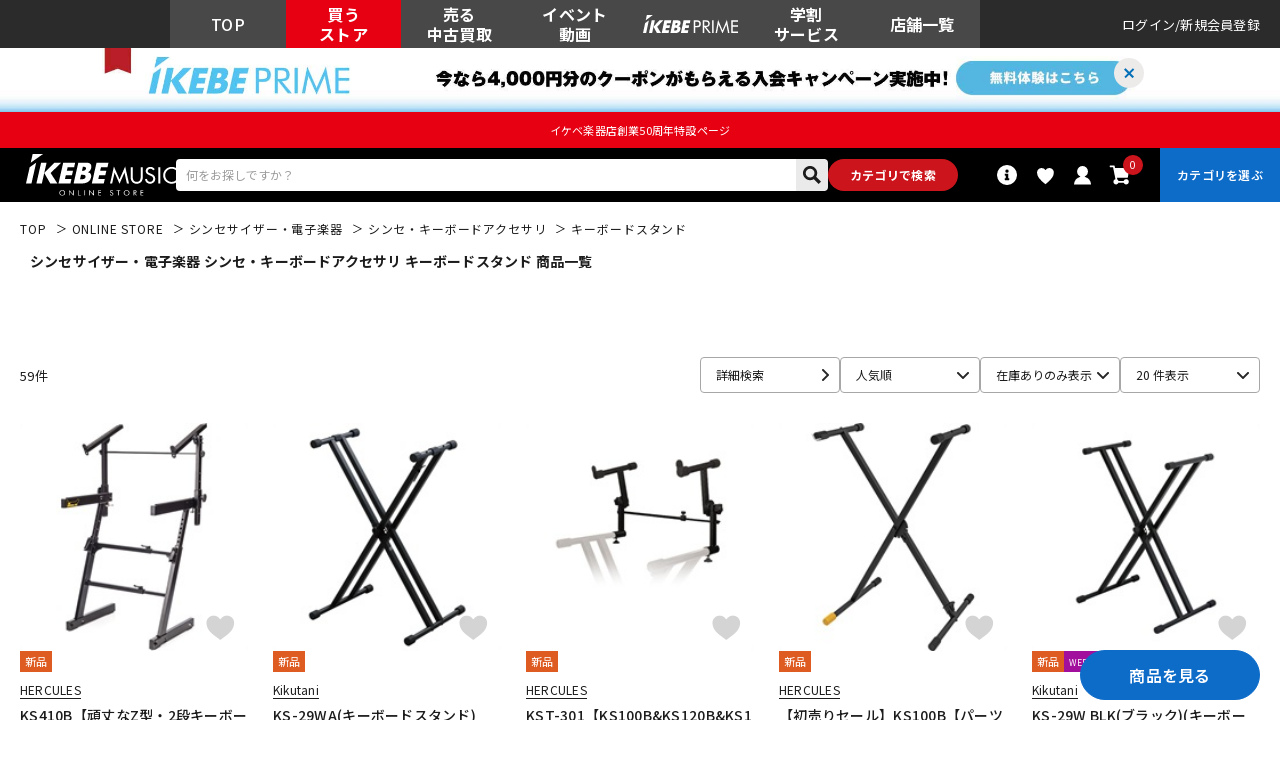

--- FILE ---
content_type: text/html; charset=utf-8
request_url: https://ikebe-gakki.com/Form/Product/ProductList.aspx?shop=0&cat=emi005001&bid=ec&dpcnt=20&img=1&sort=14&udns=1&fpfl=0&sfl=0&pno=1
body_size: 129216
content:

<?xml version="1.0" encoding="UTF-8"?>
<!DOCTYPE html>
<html xmlns="http://www.w3.org/1999/xhtml" xml:lang="ja" lang="ja" class="" data-baseBrand="base-ec" >
<head id="ctl00_Head1"><meta http-equiv="Content-Type" content="text/html; charset=UTF-8" /><meta http-equiv="Content-Script-Type" content="text/javascript" /><meta name="viewport" content="width=device-width, initial-scale=1.0, maximum-scale=1.0, user-scalable=no" /><link id="ctl00_lPrintCss" rel="stylesheet" type="text/css" media="print" href="/Css/imports/print.css?20230928" /><link id="ctl00_lGeneralCss" rel="stylesheet" type="text/css" media="screen,print" href="/Css/general.css?20230928" /><link id="ctl00_lCommonCss" rel="stylesheet" type="text/css" media="screen,print" href="/Css/common.css?173224" /><link id="ctl00_lTooltipCss" rel="stylesheet" type="text/css" media="all" href="/Css/tooltip.css?20230928" /><link id="ctl00_lCommonLowerCss" rel="stylesheet" type="text/css" media="screen,print" href="/Css/imports/common_lower.css?20230928" /><link id="ctl00_lstaticCss" rel="stylesheet" type="text/css" media="screen,print" href="/Css/imports/static_lower.css?20230928" />
<link href="/Css/base/variables.css?20240906" rel="stylesheet" type="text/css">
<link href="/Css/base/utility.css?250408" rel="stylesheet" type="text/css">

<link rel="icon" href="/Contents/ImagesPkg/ec/favicon.ico" id="favicon">
<meta name="msapplication-square70x70logo" content="/Contents/ImagesPkg/ec/site-tile-70x70.png">
<meta name="msapplication-square150x150logo" content="/Contents/ImagesPkg/ec/site-tile-150x150.png">
<meta name="msapplication-wide310x150logo" content="/Contents/ImagesPkg/ec/site-tile-310x150.png">
<meta name="msapplication-square310x310logo" content="/Contents/ImagesPkg/ec/site-tile-310x310.png">
<link rel="apple-touch-icon" sizes="700x700" href="/Contents/ImagesPkg/apple-touch-icon/apple-touch-icon.png">
<link rel="apple-touch-icon" sizes="57x57" href="/Contents/ImagesPkg/apple-touch-icon/apple-touch-icon-57x57.png">
<link rel="apple-touch-icon" sizes="60x60" href="/Contents/ImagesPkg/apple-touch-icon/apple-touch-icon-60x60.png">
<link rel="apple-touch-icon" sizes="72x72" href="/Contents/ImagesPkg/apple-touch-icon/apple-touch-icon-72x72.png">
<link rel="apple-touch-icon" sizes="76x76" href="/Contents/ImagesPkg/apple-touch-icon/apple-touch-icon-76x76.png">
<link rel="apple-touch-icon" sizes="114x114" href="/Contents/ImagesPkg/apple-touch-icon/apple-touch-icon-114x114.png">
<link rel="apple-touch-icon" sizes="120x120" href="/Contents/ImagesPkg/apple-touch-icon/apple-touch-icon-120x120.png">
<link rel="apple-touch-icon" sizes="144x144" href="/Contents/ImagesPkg/apple-touch-icon/apple-touch-icon-144x144.png">
<link rel="apple-touch-icon" sizes="152x152" href="/Contents/ImagesPkg/apple-touch-icon/apple-touch-icon-152x152.png">
<link rel="apple-touch-icon" sizes="180x180" href="/Contents/ImagesPkg/apple-touch-icon/apple-touch-icon-180x180.png">
<link rel="icon" type="image/png" href="/Contents/ImagesPkg/ec/android-chrome-192x192.png">



<link href="/Css/imports/ress.css?20240906" rel="stylesheet" type="text/css">
<link href="/Css/component/component.css?250408" rel="stylesheet" type="text/css">
<link href="/Css/base/base.css?20240906" rel="stylesheet" type="text/css">

<link rel="preconnect" href="https://fonts.googleapis.com">
<link rel="preconnect" href="https://fonts.gstatic.com" crossorigin>
<link href="https://fonts.googleapis.com/css2?family=Noto+Sans+JP:wght@100..900&family=Roboto:ital,wght@0,100..900;1,100..900&display=swap" rel="stylesheet">

<link rel="stylesheet" href="/Css/swiper.min.css">

<script type="text/javascript" charset="Shift_JIS" src="/Js/w2.js?20230222"></script>
<script type="text/javascript" charset="Shift_JIS" src="/Js/w2.textboxevents.js"></script>

<script type="text/javascript" charset="Shift_JIS" src="https://code.jquery.com/jquery-3.6.0.min.js" rel="preconnect"></script>
<script type="text/javascript" charset="Shift_JIS" src="https://code.jquery.com/jquery-migrate-3.3.2.js" rel="preconnect"></script>

<script type="text/javascript" charset="Shift_JIS" src="/Js/AC_ActiveX.js"></script>
<script type="text/javascript" charset="Shift_JIS" src="/Js/AC_RunActiveContent.js"></script>

<link href="/Js/Slick/slick-theme.css" rel="stylesheet" type="text/css">
<link href="/Js/Slick/slick.css" rel="stylesheet" type="text/css">
<script type="text/javascript" src="/Js/Slick/slick.min.js"></script>

<script type="text/javascript" charset="UTF-8" src="/Js/ClientValidateScript.aspx"></script>

<script type="text/javascript" charset="UTF-8" src="/Js/jquery.bxslider.min.js" defer></script>
<script type="text/javascript" charset="UTF-8" src="/Js/jquery.biggerlink.min.js" defer></script>
<script type="text/javascript" charset="UTF-8" src="/Js/jquery.heightLine.js" defer></script>
<script type="text/javascript" charset="UTF-8" src="/Js/jquery.mousewheel.js" defer></script>
<script type="text/javascript" charset="UTF-8" src="/Js/jquery.jscrollpane.min.js" defer></script>
<script type="text/javascript" charset="UTF-8" src="/Js/jquery.ah-placeholder.js" defer></script>

<script type="text/javascript" src="https://cdnjs.cloudflare.com/ajax/libs/lazysizes/5.3.2/lazysizes.min.js"  rel="preconnect"></script>
<script type="text/javascript" charset="UTF-8" src="/Js/function.js?20230222" defer></script>
<script type="text/javascript" src="/Js/commonComponent.js" defer></script>

<script type="text/javascript" src="/Js/AutoKana/jquery.autoKana.js"></script>
<script type="text/javascript" src="/Js/AutoKana/jquery.autoChangeKana.js"></script>

<script type="text/javascript" src="/Js/swiper-bundle.min.js"></script>
<script type="text/javascript">
	
	function execAutoKanaWithKanaType(firstName, firstNameKana, lastName, lastNameKana) {
		execAutoKana(
			firstName,
			firstNameKana,
			lastName,
			lastNameKana,
			'FULLWIDTH_KATAKANA');
	}

	
	function execAutoChangeKanaWithKanaType(firstNameKana, lastNameKana) {
		execAutoChangeKana(
			firstNameKana,
			lastNameKana,
			'FULLWIDTH_KATAKANA');
	}
</script>

<link id="lsearchResultLayerCss" rel="stylesheet" href="/Css/searchResultLayer.css" type="text/css" media="screen" />




<script type="text/javascript">
<!--
	// ページロード処理
	function pageLoad(sender, args) {
		// ページロード共通処理
		pageLoad_common();

		// function.js実行
		if (typeof initializeFunctionJs == "function") initializeFunctionJs();

		// グローバル切り替え実行
		if (typeof switchGlobalFunction == 'function') switchGlobalFunction();

		// PayPal
		if (typeof InitializePaypal == "function") InitializePaypal(sender, args);

		// body側のpageLoad実行
		if (typeof bodyPageLoad == "function") bodyPageLoad();
	}
//-->
</script>
<script type="text/javascript" src="/Js/ec_common.js"></script>



<!--ngkr noindex_here-->

<!--//ngkr noindex_here-->

<link href="/Css/product.css?20230928" rel="stylesheet" type="text/css" media="all" />
<link href="/Css/ec/home.css" rel="stylesheet" type="text/css" media="all">
<link href="/Css/ec/common_contents.css?20230928" rel="stylesheet" type="text/css" media="all" />
<script type="text/javascript" charset="UTF-8" defer src="/Js/productList.js"></script>

<link rel="canonical" href="https://www.ikebe-gakki.com/Form/Product/ProductList.aspx?shop=0&cat=emi005001&bid=ec&dpcnt=20&img=1&sort=07&udns=1&fpfl=0&sfl=0&pno=1" />
<!--//20250306 特定カテゴリのみ第1階層名表示させない -->
<meta name="description" content="シンセサイザー・電子楽器 シンセ・キーボードアクセサリ キーボードスタンド     商品一覧ページです。ご購入は国内最大級の品揃えのイケベ楽器店にお任せください！">
<meta name="keywords" content="シンセサイザー・電子楽器,シンセ・キーボードアクセサリ,キーボードスタンド,イケベ楽器店,池部楽器店">
<!--20250306OGP--->
<meta property="og:title" content="シンセサイザー・電子楽器 シンセ・キーボードアクセサリ キーボードスタンド     商品一覧｜イケベ楽器店オンラインストア" />
<meta property="og:type" content="website" />
<meta property="og:url" content="https://www.ikebe-gakki.com/Form/Product/ProductList.aspx?shop=0&cat=emi005001&bid=ec&dpcnt=20&img=1&sort=07&udns=1&fpfl=0&sfl=0&pno=1" />
<meta property="og:image" content="https://www.ikebe-gakki.com/Contents/Feature/01-min.jpg" />
<meta property="og:site_name" content="イケベ楽器店" />
<meta property="og:description" content="シンセサイザー・電子楽器 シンセ・キーボードアクセサリ キーボードスタンド     商品一覧ページです。ご購入は国内最大級の品揃えのイケベ楽器店にお任せください！" />
<!--//20250306OGP--->

<link rel="next" href="/Form/Product/ProductList.aspx?shop=0&cat=emi005001&bid=ec&dpcnt=20&img=1&sort=14&udns=1&fpfl=0&sfl=0&pno=2" />







<link rel="stylesheet" href="/Css/ec/productlist.css?20250703">
	

<!--- 20250527 dosp=1以外で特定カテゴリのみ第1階層名表示させないtitle別途表示--->

<!--- //20250527 dosp=1以外で特定カテゴリのみ第1階層名表示させないtitle別途表示--->

<!--- 20250527 dosp=1「値下げ市」の場合title別途表示--->

<!--- //20250527 dosp=1「値下げ市」の場合title別途表示--->


		<!-- Google Tag Manager -->
<script>(function(w,d,s,l,i){w[l]=w[l]||[];w[l].push({'gtm.start':
new Date().getTime(),event:'gtm.js'});var f=d.getElementsByTagName(s)[0],
j=d.createElement(s),dl=l!='dataLayer'?'&l='+l:'';j.async=true;j.src=
'https://www.googletagmanager.com/gtm.js?id='+i+dl;f.parentNode.insertBefore(j,f);
})(window,document,'script','dataLayer','GTM-WKNWB9Z');</script>
<!-- End Google Tag Manager -->
	
		<script type="text/javascript" src="https://static.staff-start.com/js/track/v3.0/staffstart.min.js"></script>			
	
		<script type="text/javascript">
  window.tr=window.tr||function(){tr.q=[];tr.q.push(arguments)};
  window.sendTrack = window.sendTrack || function(obj,event) {
  obj["sendId"] = "ikebe-gakki.com";
  tr.tr_obj=obj;tr("send",event);tracking();}</script>
<script src="//c4.k-crm.jp/tracking.js"></script>
<script type="text/javascript">
  var trackBody= [];
  trackBody["userId"] ="";
  sendTrack(trackBody,"normal");
</script>

	
		<script src="//statics.a8.net/a8sales/a8sales.js"></script>
<script src="//statics.a8.net/a8sales/a8crossDomain.js"></script>
<script src="//statics.a8.net/a8sales/a8shopForm.js"></script>
	


<script type="text/javascript">
<!--
	var site_path_root = '/';
//-->
</script>
<script type="text/javascript" charset="Shift_JIS" src="/Js/ThickBox/thickbox.js"></script>

<link id="lThickBoxCss" rel="stylesheet" href="/Js/ThickBox/thickbox.css" type="text/css" media="all" />


<!-DefaultPageMaster noindex-->
<title>
	シンセサイザー・電子楽器 シンセ・キーボードアクセサリ キーボードスタンド   商品一覧｜イケベ楽器店オンラインストア
</title></head>
<body onload="">


		<!-- Google Tag Manager (noscript) -->
<noscript><iframe src="https://www.googletagmanager.com/ns.html?id=GTM-WKNWB9Z"
height="0" width="0" style="display:none;visibility:hidden"></iframe></noscript>
<!-- End Google Tag Manager (noscript) -->
	
		<script>
(function(w,d,s,g){
var f=d.getElementsByTagName(s)[0],j=d.createElement(s);j.src=g;f.parentNode.insertBefore(j,f);
w.webptr=w.webptr||function(){(webptr.q=webptr.q||[]).push(arguments)};
w.sendWebTrack = w.sendWebTrack||function(obj){
webptr.tr_obj=webptr.tr_obj ||obj;webptr('send');}
})(window,document,'script','https://c4.k-crm.jp/webpage.tracking.js');
var trackBody=[];
trackBody['sendId']="ikebe-gakki.com";
trackBody['userId']="";
sendWebTrack(trackBody);
</script>
	


<form name="aspnetForm" method="post" action="/Form/Product/ProductList.aspx?shop=0&amp;cat=emi005001&amp;bid=ec&amp;dpcnt=20&amp;img=1&amp;sort=14&amp;udns=1&amp;fpfl=0&amp;sfl=0&amp;pno=1" id="aspnetForm" onsubmit="return (document.getElementById(&#39;__EVENTVALIDATION&#39;) != null);" onkeypress="return ((event.keyCode != 13) || (window.event.srcElement.type != &#39;text&#39;));">
<div>
<input type="hidden" name="__EVENTTARGET" id="__EVENTTARGET" value="" />
<input type="hidden" name="__EVENTARGUMENT" id="__EVENTARGUMENT" value="" />
<input type="hidden" name="__LASTFOCUS" id="__LASTFOCUS" value="" />
<input type="hidden" name="__VIEWSTATE" id="__VIEWSTATE" value="/[base64]/////[base64]////[base64]/////P///wYIAAAAA3BpZAYJAAAAAAH2/////P///wYLAAAAA3ZpZAkJAAAAAfP////8////Bg4AAAADcG5vBg8AAAABMQHw/////P///wYRAAAAA2NhdAYSAAAACWVtaTAwNTAwMQHt/////P///wYUAAAABHN3cmQJCQAAAAHq/////P///wYXAAAABnNic3dyZAkJAAAAAef////8////BhoAAAADY29sCQkAAAAB5P////z///8GHQAAAANpbWcGHgAAAAExAeH////8////BiAAAAAEc29ydAYhAAAAAjE0Ad7////8////BiMAAAAFY2ljb24JCQAAAAHb/////P///wYmAAAAA21pbgkJAAAAAdj////8////BikAAAADbWF4CQkAAAAB1f////z///8GLAAAAAVkcGNudAYtAAAAAjIwAdL////8////Bi8AAAAEdWRucwYwAAAAATEBz/////z///8GMgAAAARkb3NwCQkAAAABzP////z///8GNQAAAARmcGZsBjYAAAABMAHJ/////P///wY4AAAAA3NmbAY5AAAAATABxv////z///8GOwAAAANiaWQGPAAAAAJlYwHD/////P///wY+AAAAA3BnaQkJAAAAAcD////8////BkEAAAADbWtyCQkAAAABvf////z///[base64]/jgrvjgrXjg6pkAgIPZBYCZg8VARvjgq3jg7zjg5zjg7zjg4njgrnjgr/[base64]/[base64]/[base64]/jgrvjgrXjg6pkAgIPZBYCZg8VARvjgq3jg7zjg5zjg7zjg4njgrnjgr/[base64]/[base64]/[base64]/[base64]/mpb3lmagP44Gd44Gu5LuW5qW95ZmoJ+OCruOCv+ODvOOCouODs+ODl+ODu+ODmeODvOOCueOCouODs+ODlxLjgqjjg5Xjgqfjgq/jgr/jg7wIRErmqZ/lmagDRFRNFeODrOOCs+ODvOODh+OCo+ODs+OCsB7phY3kv6HmqZ/lmajjg7vjg6njgqTjg5bmqZ/[base64]/[base64]/[base64]/[base64]/jgYvjgovvvbHvvbrvvbfvvp7orJvluqdkAgIPZBYCZg8VAqkBL0Zvcm0vVmlkZW8vVmlkZW9MaXN0LmFzcHg/[base64]/[base64]/jga5CQVNT44GK5oKp44G/[base64]/[base64]/dnRnPSVlZiViZCViMyVlZiViZCViOCVlZiViZSU5YSVlZiViZSU5YSZhbXA7cG5vPTEM772z7724776a776aZAIND2QWAmYPFQJoL0Zvcm0vVmlkZW8vVmlkZW9MaXN0LmFzcHg/dnRnPSVlNiVhNSViZCVlNSU5OSVhOCVlZiViZCViMSVlZiViZCViOCVlZiViZCViZSVlZiViZCViYiVlZiViZSU5OCZhbXA7cG5vPTEV5qW95Zmo772x7724772+7727776YZAIOD2QWAmYPFQJNL0Zvcm0vVmlkZW8vVmlkZW9MaXN0LmFzcHg/dnRnPSVlZiViZCViMSVlZiViZSU5ZCVlZiViZSU4YyVlZiViZSU5ZiZhbXA7cG5vPTEM772x776d776M776fZAIPD2QWAmYPFQI9L0Zvcm0vVmlkZW8vVmlkZW9MaXN0LmFzcHg/[base64]/dnRnPSVlZiViZSU4NCVlZiViZCViMCVlZiViZCViOCZhbXA7cG5vPTEJ776E772w7724ZAISD2QWAmYPFQJuL0Zvcm0vVmlkZW8vVmlkZW9MaXN0LmFzcHg/dnRnPURUTSVlZiViZCViZiVlZiViZSU4YyVlZiViZSU4NCUyZiVlZiViZSU4YSVlZiViZCViMCVlZiViZSU4NCVlZiViZSU5ZSZhbXA7cG5vPTEZRFRN772/[base64]/[base64]/[base64]/dnRnPSVlZiViZSU5NyVlZiViZCViMiVlZiViZSU4YyVlZiViZSU5ZSZhbXA7cG5vPTEM776X772y776M776eZAIXD2QWAmYPFQJxL0Zvcm0vVmlkZW8vVmlkZW9MaXN0LmFzcHg/[base64]/pm7vlrZDpn7Pmpb1kAhoPZBYCZg8VAoYBL0Zvcm0vVmlkZW8vVmlkZW9MaXN0LmFzcHg/[base64]/[base64]/oS/vvpfvvbLvvozvvp7mqZ/[base64]/[base64]/[base64]/[base64]/[base64]/jgYvjgovvvbHvvbrvvbfvvp7orJvluqdkAgIPZBYCZg8VAqkBL0Zvcm0vVmlkZW8vVmlkZW9MaXN0LmFzcHg/[base64]/[base64]/jga5CQVNT44GK5oKp44G/[base64]/[base64]/dnRnPSVlZiViZCViMyVlZiViZCViOCVlZiViZSU5YSVlZiViZSU5YSZhbXA7cG5vPTEM772z7724776a776aZAIND2QWAmYPFQJoL0Zvcm0vVmlkZW8vVmlkZW9MaXN0LmFzcHg/dnRnPSVlNiVhNSViZCVlNSU5OSVhOCVlZiViZCViMSVlZiViZCViOCVlZiViZCViZSVlZiViZCViYiVlZiViZSU5OCZhbXA7cG5vPTEV5qW95Zmo772x7724772+7727776YZAIOD2QWAmYPFQJNL0Zvcm0vVmlkZW8vVmlkZW9MaXN0LmFzcHg/dnRnPSVlZiViZCViMSVlZiViZSU5ZCVlZiViZSU4YyVlZiViZSU5ZiZhbXA7cG5vPTEM772x776d776M776fZAIPD2QWAmYPFQI9L0Zvcm0vVmlkZW8vVmlkZW9MaXN0LmFzcHg/[base64]/dnRnPSVlZiViZSU4NCVlZiViZCViMCVlZiViZCViOCZhbXA7cG5vPTEJ776E772w7724ZAISD2QWAmYPFQJuL0Zvcm0vVmlkZW8vVmlkZW9MaXN0LmFzcHg/dnRnPURUTSVlZiViZCViZiVlZiViZSU4YyVlZiViZSU4NCUyZiVlZiViZSU4YSVlZiViZCViMCVlZiViZSU4NCVlZiViZSU5ZSZhbXA7cG5vPTEZRFRN772/[base64]/[base64]/[base64]/dnRnPSVlZiViZSU5NyVlZiViZCViMiVlZiViZSU4YyVlZiViZSU5ZSZhbXA7cG5vPTEM776X772y776M776eZAIXD2QWAmYPFQJxL0Zvcm0vVmlkZW8vVmlkZW9MaXN0LmFzcHg/[base64]/pm7vlrZDpn7Pmpb1kAhoPZBYCZg8VAoYBL0Zvcm0vVmlkZW8vVmlkZW9MaXN0LmFzcHg/[base64]/[base64]/oS/vvpfvvbLvvozvvp7mqZ/[base64]/[base64]/[base64]/jg7Pjg4lkAgMPFgIfJGgWAmYPFQIJZW1pMDA1MDAxG+OCreODvOODnOODvOODieOCueOCv+ODs+ODiWQCBQ9kFgJmDxUCCWVtaTAwNTAwMRvjgq3jg7zjg5zjg7zjg4njgrnjgr/[base64]/jgrvjgrXjg6pkAgIPZBYCZg8VARvjgq3jg7zjg5zjg7zjg4njgrnjgr/[base64]/jg7Pjg4lkAgIPDxYEHh1Qcm9kdWN0Q2F0ZWdvcnlUcmVlRGF0YVNvdXJjZTK+HgABAAAA/////wEAAAAAAAAADAIAAAA/[base64]/44O8CRgAAAAJGAAAAAYfAAAAATEJIAAAAAEGAAAABAAAAAYhAAAAATAGIgAAAANhbXAGIwAAACfjgq7jgr/[base64]/lmagJGAAAAAkYAAAABjEAAAABMQkyAAAAAQkAAAAEAAAABjMAAAABMAY0AAAAA2RsaQY1AAAAHumFjeS/oeapn+WZqOODu+ODqeOCpOODluapn+WZqAkYAAAACRgAAAAGNwAAAAExCTgAAAABCgAAAAQAAAAGOQAAAAEwBjoAAAADZHJ1BjsAAAAJ44OJ44Op44OgCRgAAAAJGAAAAAY9AAAAATEJPgAAAAELAAAABAAAAAY/[base64]/[base64]/[base64]/44Oz44OJCRgAAAAJGAAAAAauAAAAATEJrwAAAAGkAAAABAAAAAawAAAAATAGsQAAAAllbWkwMDUwMDIGsgAAACTjgq3jg7zjg5zjg7zjg4nnlKjjgqjjg5Xjgqfjgq/jgr/[base64]/[base64]/[base64]/[base64]/[base64]/[base64]/[base64]/[base64]/6KGo56S6ZAIDD2QWAmYPFQEY5Zyo5bqr44GC44KK44Gu44G/[base64]/[base64]/[base64]/[base64]/[base64]/jg7Pjg4njgJFkAgMPFQFSL0Zvcm0vUHJvZHVjdC9Qcm9kdWN0RGV0YWlsLmFzcHg/[base64]/jg7Pjg4njgJFkAgYPZBYCZg8VBS0wY3RsMDBfQ29udGVudFBsYWNlSG9sZGVyMV9jdGwxMDZfY3RsMDFfY3RsMDBSL0Zvcm0vUHJvZHVjdC9Qcm9kdWN0RGV0YWlsLmFzcHg/[base64]/[base64]/c2hvcD0wJmFtcDtwaWQ9ODg3OTcmYW1wO2JpZD1lYyZhbXA7Y2F0PWVtaTAwNTAwMQU4ODc5N2QCAg9kFkhmD2QWDmYPFQFTL0Zvcm0vUHJvZHVjdC9Qcm9kdWN0RGV0YWlsLmFzcHg/[base64]/[base64]/[base64]/[base64]/[base64]/[base64]/[base64]/[base64]/jg7zjgJFkAgEPFQFTL0Zvcm0vUHJvZHVjdC9Qcm9kdWN0RGV0YWlsLmFzcHg/[base64]/[base64]/jg7Pjg4njg7vjgrfjg7PjgrDjg6vjgJFkAgMPFQFTL0Zvcm0vUHJvZHVjdC9Qcm9kdWN0RGV0YWlsLmFzcHg/[base64]/jg7Pjg4njg7vjgrfjg7PjgrDjg6vjgJFkAgEPFQFTL0Zvcm0vUHJvZHVjdC9Qcm9kdWN0RGV0YWlsLmFzcHg/[base64]/jg4jjgavlh7rmnaXjgotY5Z6L44K544K/[base64]/[base64]/[base64]/[base64]/[base64]/[base64]/[base64]/jg7Pjg4njgJFkAgMPFQFTL0Zvcm0vUHJvZHVjdC9Qcm9kdWN0RGV0YWlsLmFzcHg/[base64]/jg7Pjg4njgJFkAgYPZBYCZg8VBS01Y3RsMDBfQ29udGVudFBsYWNlSG9sZGVyMV9jdGwxMDZfY3RsMDZfY3RsMDBTL0Zvcm0vUHJvZHVjdC9Qcm9kdWN0RGV0YWlsLmFzcHg/[base64]/c2hvcD0wJmFtcDtwaWQ9NjE1ODM1JmFtcDtiaWQ9ZWMmYW1wO2NhdD1lbWkwMDUwMDEvS1MtOTAwMOOAkDTjgaTotrPjg4bjg7zjg5bjg6vlnovjgrnjgr/[base64]/[base64]/c2hvcD0wJmFtcDtwaWQ9NjgzNTA4JmFtcDt2aWQ9NjgzNTA4JmFtcDtiaWQ9ZWMmYW1wO2NhdD1lbWkwMDUwMDEWaW1nUHJvZHVjdEltYWdlXzY4MzUwOCYvQ29udGVudHMvUHJvZHVjdEltYWdlcy8wLzY4MzUwOF9NLmpwZ1TjgJDmnJ/plpPpmZDlrprjgrvjg7zjg6vjgJEgSEE3MDAgW+OCueODiOODqeODg+ODl++8huODmOODg+ODieODleOCqeODs+ODm+ODq+ODgOODvF1kAgMPFQFTL0Zvcm0vUHJvZHVjdC9Qcm9kdWN0RGV0YWlsLmFzcHg/[base64]/[base64]/[base64]/[base64]/[base64]/[base64]/[base64]/jg7Pjg4njgrvjg4Pjg4jjgJFkAgEPFQFTL0Zvcm0vUHJvZHVjdC9Qcm9kdWN0RGV0YWlsLmFzcHg/[base64]/c2hvcD0wJmFtcDtwaWQ9MTk4MDU4JmFtcDtiaWQ9ZWMmYW1wO2NhdD1lbWkwMDUwMDFHSEVSQ1VMRVMgS1MxMjBCICsgS1NULTMwMeOAkDLmrrXjgq3jg7zjg5zjg7zjg4njgrnjgr/[base64]/[base64]/[base64]/[base64]/jg7Pjg4njgJFkAgYPZBYCZg8VBS05Y3RsMDBfQ29udGVudFBsYWNlSG9sZGVyMV9jdGwxMDZfY3RsMTBfY3RsMDBSL0Zvcm0vUHJvZHVjdC9Qcm9kdWN0RGV0YWlsLmFzcHg/c2hvcD0wJmFtcDtwaWQ9ODg3OTkmYW1wO2JpZD1lYyZhbXA7Y2F0PWVtaTAwNTAwMRVpbWdQcm9kdWN0SW1hZ2VfODg3OTklL0NvbnRlbnRzL1Byb2R1Y3RJbWFnZXMvMC84ODc5OV9NLmpwZy5LUzEyMEIg44CQ5rGO55So44Kt44O844Oc44O844OJ44K544K/[base64]/[base64]/[base64]/[base64]/[base64]/[base64]/[base64]/[base64]/c2hvcD0wJmFtcDtwaWQ9NzYyMDE4JmFtcDt2aWQ9NzYyMDE4JmFtcDtiaWQ9ZWMmYW1wO2NhdD1lbWkwMDUwMDEWaW1nUHJvZHVjdEltYWdlXzc2MjAxOCYvQ29udGVudHMvUHJvZHVjdEltYWdlcy8wLzc2MjAxOF9NLmpwZ1DjgJDlrozlhajmlbDph4/[base64]/[base64]/[base64]/c2hvcD0wJmFtcDtwaWQ9NzYyMDQxJmFtcDtiaWQ9ZWMmYW1wO2NhdD1lbWkwMDUwMDEWaW1nUHJvZHVjdEltYWdlXzc2MjA0MSYvQ29udGVudHMvUHJvZHVjdEltYWdlcy8wLzc2MjA0MV9NLmpwZygxMjAwLzAyIFAgV0gg44Kt44O844Oc44O844OJ44K544K/[base64]/[base64]/[base64]/[base64]/[base64]/[base64]/[base64]/[base64]/[base64]/jg7Pjg4lkAgEPFQFTL0Zvcm0vUHJvZHVjdC9Qcm9kdWN0RGV0YWlsLmFzcHg/[base64]/[base64]/[base64]/[base64]/[base64]/[base64]/[base64]/[base64]/jg7Pjg4njg7vjgrfjg7PjgrDjg6vjgJFkAgMPFQFTL0Zvcm0vUHJvZHVjdC9Qcm9kdWN0RGV0YWlsLmFzcHg/[base64]/[base64]/[base64]/jg7Pjg4njgrvjg4Pjg4jjgJHjgJDjg5Hjg7zjg4TjgpLliIbop6PjgZfjgabjgrPjg7Pjg5Hjgq/jg4jjgavlh7rmnaXjgotY5Z6L44K544K/[base64]/[base64]/[base64]/[base64]/[base64]/[base64]/[base64]/[base64]/[base64]/c2hvcD0wJmFtcDtwaWQ9NzA5MjE5JmFtcDtiaWQ9ZWMmYW1wO2NhdD1lbWkwMDUwMDEGNzA5MjE5ZAIRDxYEHxcC/////[base64]/[base64]/[base64]/[base64]/[base64]/[base64]/[base64]/[base64]/[base64]/[base64]/[base64]/[base64]/[base64]/[base64]/[base64]/[base64]/[base64]/[base64]/////[base64]/44O8BQNlZ3RnEAUw44Ki44Kz44O844K544OG44Kj44OD44Kv44O744Ko44Os44Ki44Kz44Ku44K/[base64]/44O844Ki44Oz44OX44O744OZ44O844K544Ki44Oz44OXBQNhbXBnEAUS44Ko44OV44Kn44Kv44K/44O8BQNlZnhnEAUIRErmqZ/lmagFA2RqZWcQBQNEVE0FA2R0bWcQBRXjg6zjgrPjg7zjg4fjgqPjg7PjgrAFA3JlY2cQBR7phY3kv6HmqZ/lmajjg7vjg6njgqTjg5bmqZ/lmagFA2RsaWcQBRXmpb3lmajjgqLjgq/[base64]/oqo3lrprkuK3lj6Tlk4EFAThnZGQCBQ8QDxYCHyJnZGRkZAIIDxAPFgIfImdkDxYSZgIBAgICAwIEAgUCBgIHAggCCQIKAgsCDAINAg4CDwIQAhEWEhBlZWcQBQzjg5vjg6/[base64]/[base64]/[base64]/bzDBzF+fRTke07ilDHVU79t4EDQsT7p2MpF2IgIA==" />
</div>

<script type="text/javascript">
//<![CDATA[
var theForm = document.forms['aspnetForm'];
if (!theForm) {
    theForm = document.aspnetForm;
}
function __doPostBack(eventTarget, eventArgument) {
    if (!theForm.onsubmit || (theForm.onsubmit() != false)) {
        theForm.__EVENTTARGET.value = eventTarget;
        theForm.__EVENTARGUMENT.value = eventArgument;
        theForm.submit();
    }
}
//]]>
</script>


<script src="/WebResource.axd?d=fgIG6nHpGZUjCmcS3fMrfc2-wiwST7iTvUXuru1HiQNkRDyqgG9uIbEiuZwc20_RumK9lMHb_YiWRmrOgT-rHVFqCuyZpW9Dn1S8Y_JvWlU1&amp;t=638628531619783110" type="text/javascript"></script>


<script src="/ScriptResource.axd?d=_VZHusJi2cwp56X7V5qtqbSwwPJAmIiXtwIYvgwEKeOJ1GFAVrcVfXa6VTOD8_ODUL1GNYtgGqQ5ozH7XdMl56u0yp-1Uz_b0O_q1GwNSkWsJ-EaOW7I8BnWkpuexv47mTJo0SmquSHl63xFjTvJP2i31FN_vDl31lMyCgfrfKg1&amp;t=2a9d95e3" type="text/javascript"></script>
<script src="/ScriptResource.axd?d=YcRb7z365rdzw7CG1k9D_DVuZCP0sONQrk5Cc-B0r2ynSQauH-XcvUsuXIdYGUha5ylE2D47W8Cu-SS2CeGrnOIXW_XBjYT9uR5aaBK_z9u5Fw5-PHcZnbpnMiLk_XBa_kGC6P4km3Flho-4ROKO8sprwetVWyVyBRu97OgvTW5WFg9ecdZ4X3w6dKnzcMTi0&amp;t=2a9d95e3" type="text/javascript"></script>
<div>

<input type="hidden" name="__VIEWSTATEGENERATOR" id="__VIEWSTATEGENERATOR" value="336F6414" />
<input type="hidden" name="__EVENTVALIDATION" id="__EVENTVALIDATION" value="/wEdAJgDakLFYn3KN8oQMdv+5dL5KSfOQMHGsKCWVCccfFMLpJZ57xRolPrMqeZhgLbZk9w5wCrifNK065wBPvAK6FzZk5D1iphVZkeS4SMMIg/u7F44Ez+CItFNL0kflOUliSFLuC79gkrDfzECIxggfNbAcJVV5nG9tScUXl2s8dEQrh7KtXzpEdxEnTLyc51VqJAXSZ32vf6HVUlwJWtNkIz1SkMUtDLYQ6Yg0L7DIAAZXgLncc06/IU8aHbnrJu/qrduhY7foRdhwkD4O8btuRrNd80YWnllH5JRqlhSl9hstZ92pYoeiMlveJutwZ3e/A09P8q1+8MmNuhS9KL17MsbJleuRxEDtvnvPb1zIpO6E/eqV8zzUtv2X5xHA5MZ/FABDHY7UFD27MTYhr7mucn92pT5DsnZkrsSbXsNGcwgCNbnFi2ao85KQe6t6gA95i/9s9cxf679rWeiV6n2KAb1VilCWLmxVfvkmxjBgNcxKCViU/0C0hLmOf1ivMkCUi0vJ9Sox3r2ZEidY0UQvvxnkzEEwPWp/CySVWheo0iVoYY8MJ2jwWzOduWuNO3T47e6BCPfiAqTZKq95xYl928VruEI1/9RjJ65aO573rqjyREMBa34UDaDWrqrUsh9r+rouefE/5cAPwPLqH+ldeOLGno+e9JNXiGdLkH8ZamuRIT0bvWE1hpMFSRxE1NDe0Ux+AYNi7FxO0AaBGrHrYKTTXZ2iUMDcleu4Q+Y6slRnfNuSqLCa677R8wuPziCUChJV4OV/m4cxsF90hM8xrAIQupFJVW/8Ktqr6kM6GyARchxVM+qn9rUnpcfLv5mXOpxNuY7XZZpW78OXkGY84omnB2n0/srINluRN1dAMeqhOvdK2eAJ9IQyc+lmm2K9vJV9DyQ7NzXHsNHidEXT5vikhpKFJXf4Si/4lMcVttmCgIQfhHE4Bc/ul0HcMbDnmlhuoJpfYa2cH0NpIb341JiUlJoHA5xi9DQbMuLI8IO6248NBVx23lx5aEK/HH8vGpuj1EgUWRaVvrCUx6K0Gebq0oNAnCS9t1uOi3Heqy1/GTLkyhck7sVlL1F9r43SmXWAnq+QZCcoKqZal1GWYxowIaeGz94jad+O1B9uQNUKQia4S1tWr82Kua8k9Bnju5EbO6YjoCsEES8T/Mo+yXZvvGBayC0AJuuMFoJjM1uDsa/BZ1rt7qZvPGszf+dtyLvCl1qYiiUYbxC2+J2Bm6lEqCE759iFmV9zHodwQXqo0NhJUWhjGkJ/cgagdAA9WM95ly5lONEjiNZDxIOp1KPW2dv0BW6/mrKVTyEKNYMHSnDNRXUWXG7YzAsTbnrmWJ+N+qzHfL/6CE+ao9QyseKU/TEmIqURABB3Pj6mcW0SjfcU2YnlHNUkNlfl8Dn5wDGylMa4cv39tvpCDaNmwgzMkLzzBoi9EeOnVGi9nGYC0UYrzepe/j3wiP7CzXZyRYY2w1uZCUi/Mvwvo2+wuWI9/AYusvrzNxwog/FA3HaZDgcLbHiLUJH9oz++MzqhvUDGWdPPSTWtnHsvvqcdX4pixBsvfZgClmYYXqNIug97OVQQff2AZ9syIGb2mJfT6gh4ZKnSjXdWll8rhQ9zbpsSNs8/2kHYWpER0XldFcBvQhRda7RuONM3QJsDcp5OdZ3SdmOnbOw0C6GTFQ9Tk4vfFUYpJPjs/OIiFRFqzXQBzy7Y+zPXOpuvGKO8OJPXwkGJpMPeiiNRbQwYA/UUAOg3/7rHDq3xlNU7BnyU+ez4O/SiyNZPOCvjY0zdAnCB+T8F+0Zxld4BO2NbxIG6gJyYzZKSf2WEw5Kb+Vwsew6eOF3bk9MUwy77vzqeOMTc3Ml9carUIP88AxpyPD3yvTay/Mkm5dqNSiq9ISZYCx6YMpBbBYrLiThdJ7TqdXYiQafNVWlm6X0st2dJx4OTrH9bTU7UQwYUxQUInKhdBFc2GvTeAzveX15fVlk/eDTtGUoaagvxIRin7YfgfNTfe+i22mWtHnpO5W9YxE/[base64]/tWosqhiVKk39zyhwLvWUxQEEyRiXIc6HHcR1KpK39+ivS2SiltiyFqhX0kEEaPMEt/+l/45oHErD2f2SYFxWyok1Qx6QAeioRpydrHzoKPqECZursytQx/MIR2xsyINqj0x0Ptru9AA1Lxys0+REHNClmdLW5FDT5b14rhZfvMAugnXSYOfGoRP3GvpCB2TYwnoxh+g/7RH/BHd2jYpQkJBp+tXBxHJveSUlyEs0M9yWf3kL2pmUydpniznRT4ntOduDXPKhuTIEojF55VJaGlGXpfY239SkcxbRoN6LPI5KsxZS5FO5QnD3u/CBzlplof6CEKiO77Aj9m9j57CPmKwJzDsledFYVuITJz5HtF8F80ba19mKTC+KvGdQwyTEO0p35/Sbu8HVsXzqSqsJkJME7K1Qc/r3dFfdijMLqHE2UhirdZaZvRDjQI+ZxGpWo57WFCjU85jqAO//j7xos+G+BVQDWMM9fzAy3D83lSmL0B96AO5SbH5WAz+DjXE/CLdAKi8+xWPl15ohOw9GTAX30Ma3MgaBM9gFMWv17tmySqMeyjFIBs0TFCkqUfIgmcl6JWNlIWi2LMwrZK9B0hpuGa9XaITa039I+oX19TKBWEEGRVo5c3t3ESKWy+kWKVHHEhU81KM+rSL/BGZj8tWfUrNgjN7/9SO1bBhuIogATOM9rXLmYWDXKc6wld4V9DfqufxoHLObAOywkdYU6LyDeTt8V9wIqJkwmSdPT0C4lY6gzrlGtaBsUycQyX3ait/aS0VSAXIjA6ECiBypwdY4xtJIPy2oirbu4lT9LVREUfuwLu8YcRMLvNK/7jK5Ta236CK3/D32NIBDvjOECxN75maVfAa48WyWwyZxhdCWfx/2cWpoH1dHXURFCD/Ll4yQ4rtwHgAJ/ye9Xent+0dSPDude0+Z4oqbHBaFeHo+MjUuvphxrPpOH0zrh7+GurbCJc3aa0eO5PXSKW0CtVmUEi9ZfEyHALl61ahSv8NJMb8Ne+i1HpTY/lcnfvKaph+yqmfU3+vhI0l4sASQmEy8iVK68NXkjI0MZGfykO2ER1jil1/2R+MeWjYkRyGmUQUk8Q4b0WUfiRQeok1+4xoaGXqzsDzZ8xBp6q107Sxpqpum2OseNCX2Wt5XAh6c/z/t5VgERirx3mgSLPJwKLGHLVtrzhFACuZkESRQwviWukVRSCBWrE8P2ws2Wbgo9+zfCsBfbSthgoNNdwEoaxD6TclHC1BKR4X/EcTKTHYc0tD7ZbrarB2Ncji7gUwphe0icXTBs5jldIdeqpgH8I5wseV65Y611RusWhwm/GzcLlHyyqjodyIj5Uc30Pdy7Z+HcIPANebbnDOH94mKdGD/jvkB9hx9xbXzFfmlUE9yo5WUx9jE3f9MRV+oWRbX3dqRC3xOPkXYe8al6qCxHuLENYKUog/Mqr0KQQE/E/s4x4MNX2Ng7PHAL11JUBcKIjtMz+yQHul8vBlu7hL2s/YSBYMcu9jZlvZYVpvgXZl8IaR0wWg0en188b8i2CRoU0gNJ+0Wf7T0yC6cFDLus1X3TU6I2pRlzLe+6QF+VFSb4TLzeL+1LrMppt+rqp1w/ZYDv2Oekmtu+pYcqYHNsgNBXY9HqNgHgbtDvya58mOY4jkv+/8SfZylK0f0+aqUvQossgxRRiN1kIDi37RUvqLYsLY26GasS5bGLo8nzuqczYQRh49yqIe8J4tuTS6tG65PocsdJYSGzic68Gn6pEhLGi9i/VXPUwSu9PdMgYz++Y6rTi6Sq8nGBeEBdhf9XtwRsneUiOZX7vVQ3oofy18dE+ywJUXdduzo/kN/TdHwFzPvI+RYHEaQQ/hbQad+Ifysy44w03iSapTNT+kc/eXVygxq9SAyJ8+zSABjE4gsPWtepK3tAal5JOE+o1EGpjkrPMSCler5g21SFMKO5/[base64]/+jSG6MvDQth7vrD4P2b9IzzHvNhTemJz7Fe0+9uJMXBSegfh2k8Gv0r1OKQCDqiIXWrFQHfEo+XQba2AaVKT7SkAElmL736XvqyMoXu5waVZU2b3NlUOf8egbZYZ519nn0s33RZGz/LANz4ijakJ1Kq6WK3080z8gqHhe2SmHpcxYg/EGGSbeS87hrhDzIQtZJZ5QfYZ4SliGlwYSV28FCq2ay/u739AFzkNoM/dZ5bSG93ugv9w7HuOHTSdqRpoYODIt5Oju6YSUpOF3NWB0wgUSfNjqI7GXNCy4UtThRfxcUgA1xGTAtoOqvMIak74NAVCaFvet9IoAG9aGtpWiFXJ1xrg++rLk67OvINiaoRkWFlWjcSa2+SsBeqk7vlMDztt5bbaMesgZ0wf/pIapDDh3Of5hMHFQwsysZJQbH7QEbqUPXDa8oRTNPbwC7gfJFoitcW12ZUEglIX9H9XfdHdYsLV1GvPk8xkx84oAPXagzlUn0nK+KgE09OIu3i5ndQjnJenNcRiEBN3bjrkDlS1LLwlBj1MDYHMjJgJSuOK37fyl/paOrlPtc2q08ri1V4uwoNYfe1TPPeKfccsM7S8uH6wxygwXNDOBIzTudKa+eoOVZZCKiLSA6Yr0Px544bg1RPCj5BatCcgaJ+ijuOrcWpaqqST+nTJ3avI9bnQTtk5NVElxtLfFP47NrYydrDFLfwzzKP9ero1s/hcbvhAA1rl4pXYCjIgT77THpJGsvhmQ63GQV0dr+V2OuQ+cg6ReaCZHFkKEgCPXxA2N6GUgAh5HjKMUv72FWgmymbhERS2tMtM+H1CfjRvpX2aKNv+LkFF0cCcOvg3XRQrcrlkCM4Qj3NscAKL3SQI+Ef6WLfo0hm3zX/HB41aAz9c+xqltr3vU5To9N1ze41CRkvkBEJsZgaw9/pVWpxWIOMY+xhgViHbPsFqpn4Blw40M+Jl+hunbVAoFcqVsDzTrbl1WefqN70rrTCFgYgqDv7ii7DBnijY1GO9SIg3V8i9+QZYwXhuJdyUfGA3ZatmY0pJ3gNais7T8bWFnwviAxiGQ4IMIahraup4C0ipcPeOEU1/HgxIjkF+vg2i+unmXDgDDa6RvtfS8IpcEbyh36GJbHjraf6NEAQ3NQ7tW4aF9Hv37HXirsDlF+mRiSrGva6CaHHhbgaCJru6taZ39YLt9rcbz4hfqNHFZ8AepJ4yQ6Gpp75oqoMK0dJYi4t5nnmCk+xcJfzDU3n/dkA2dpC3pBFu0BiXlssLmDSKOBWA6avYgXIx0RtKoi60/xoGe/8Z9b5FI042QjOwaqE1+4HP3SdV82SBRUSd4iMdmBvvaQh0fcrzdCT26sTzMAjvXnq1yhr/Wa2iEl3Z/QmJR51FWsJ92Qg9JbgnPkqr6G4xxfgS3G3dUk/TaD69eFtXkLzZPoDKcs6cyTrrcEI0bJAl3gFozzwcZotQyt79ILdHf5m50/jrJRGeMMQkK4fltY0Soat+y9F6k8YEg7NUa4dUxbKUxWzYXsSaSr2NuJJCQ+Nyf5dl5i8qXntwn68lsWkWZgw2NeVkzhUQAlGLuH03cqNrUAGC96FD1uxZr0L3W1v6Zj/HDV3G7CYubNy9E0XRI3Un3Dw6qJ8dkWpuIU8x/n9endX2mpV8afTLofBCv3Aridl4FNrmIL6dayQ/Vwo66p0wonLRzrZQ98NrF5ib8VjBIR2P7ZsMq0FUB119/bgzjIPdwcepWDXKqTQGVa3gdCjUCkz/zq8cjxY4hgdYMoGdtKAvp0MhhVOIXXyHjIqMwmwPP2brZdMSv8ePTWmghzi+9IMRKHAWbxgq78fl1xCbXFq8r/ORafageL6qTXWNFBuNg4CZSKCi0SVKzszYkoPUhwZXUklHWA05pLzzE01+lZlTXEvRftyOWxn/vjitkXfwnFNDazF1r/NnErrKHlvCI0b5AfunPqcletXUdSaNRkU6lZfa1kcnNm54Iqalp9GqMoS6UikmDFkak17QzEzp8n3swLEQHvY/1WIF2GOAf45bxOhf+6NSYpIxr4qVs6bZk6BnGb3AtS2WgO6S7EjxkkVJCbBVLJnDDQdaVU2KrxQrFVmeaZvg74sasRMz3IUbEJlW/2WuklSNSDP6ozdpC+GNuB+GkGosvriAO6K34ozCXq14oY3wlokgVt+WQ5e2+KY750HVjUb1o35F5bMeawEf7eZwdgLFX9DRzDuEraGH5IQSIbDW2RwxbSQKzFzhu12NTcYf1zxont85HqXogJH9TvkKnjgtckCM+g5eqihh6LhoGclPu/Bcy5gYScUFkm86a7Z1MZlVm1KHoOu8U1ee8FeSF5SgvF6u58F88QX6khhz0U4J/le2SttWSQHagLE92jv4RHWEi4eTsw7jhfvjh+Zb++OZ70RM4TJ7gpOLcTHWDcvO6x5raDjTSoAyjKeO5FkHEwUuNUdq8IHMOwojXQ6PF9eb7NmhLk2fFw4uRQdDkpabPWtRTorN8CpPTi5z4DUxW9zrRU+YbQddyk8jq7Hcw4lH/AZpPkmlhVRNwJWIoIG9wY/ItBMOEE/osxxuxuA8MKlhpfuXA9Wb4fuiw818jWnDkKSUtCWSOdjOkyaIPLbdZsZo9HO0OO6IShsAzvBcKHYNaaCi1sfHJtgeJ480FhvtYhuaP9cJCqWkVOyqf7Hm64zssHwMghSoIF3nz7xzdVmBAiCnLYjiKKuYF4nf9+P1LoEu8yxGMGvKQFGXBPQtM2/IOgkaJB/mFK1Nw5mrH4vrrFvFp9evU6O64jX9qP4ALN4MCrWRjmZPvXQCaO1/St07rsccN19TfyLCX81llinbFtLIEkHKElxAnPU7dl6fm0U2Ro+GcRu6Q4JQjTAqO0ys5E4pfgNezJ8rwF7b9r9K7yQ0zYlO2I8AwTpv0o569ubuaW6Z+Q+NfcbT6PNMurVGa7ZxtHRk6o2duunNnmN7evxcn/U1oHwUN9aGc1RSt4bgJkeijj16DYCH/KsGw7nmmhaSp2gIHOyRgkqlApFCXBDCGTTJDFthrA6zeXRsyPI8qe93Vlvm1oXNIS35Pcrg+xIULXNF8Jj5h3/Y5dw6RZ+1R4jrk3SzgBO3PulKudFj4uQRrLq/[base64]/8NVUwClOAWxXx18ESEBMOeIBWmnCaTsHsP5SKUNuIeKJPnrGLehXKW82LPvBpGXg8eDCyxOK7p1Km8hwZrxvHmx8xly9yE4vz/DS029WSCxDy7axQl0hylz4+0YnvfMhwcZ7bpY+J14PQ3Eb6jGKMcKiJLxV6V/NmMePl4uyNabBUV35VbqH9foinmU4h4tbXrsT2b1p5lqL0ZeHON+RWc9NjG0ViEWofB/Db32sbKzYfAPG1kND5RmglVHxgOFjar2LM8mGFpxZcDcOQ7G9bqeJ1ZG5YfuCoAddNnyxcq+hi60Gt1pzyADDIAGgYB/ml/s29KEMJsBTqtiH3ttRexU/dmvFu7rHXjZpkmmcTvbXmjecypUBOfYylTcRQSclB7dSgipbbi+lMZkgSzIAOqqm+mHRLjlVHLBwPuMRa6Xgzz8sqZEkmSm1Mk+4qWRik8o7mBzilvLgM9BuKukuw65cidkylq/EbqMKOdAeavHteTv1ple4aiLukJJQaBOCwurdQYEadWyuqzn9kmS8ige0htSD0DtBCezKFFolHrrmJ0kZO2u8alVVT6smyBkSwzrPAENR8sQ9a2A53aybeiH6RaSB5POLYh8t5MVyOkRVMz+SHzPLchVp9myBm4HAV3YfFR3iUh8ITWg5CkzXZNCA69/rKa4UHFNRpq+7Jnj2rYq92nDHFGmMha+OaBcDiaXEZgbLMz2B/qMG/wp4jvAwlTyLXwN5NVx9dUzPjwR48kmr6V2zHWJV8=" />
</div>

<script type="text/javascript">
<!--
	// クリックジャック攻撃対策
	CheckClickJack('/Form/Blank.aspx');
//-->
</script>


<script type="text/javascript">
//<![CDATA[
Sys.WebForms.PageRequestManager._initialize('ctl00$smScriptManager', 'aspnetForm', ['tctl00$BodyHeaderMain$UpdatePanel1','','tctl00$BodyHeaderMain$upUpdatePanel2','','tctl00$BodyHeaderMain$ctl04$ctl00','','tctl00$BodyHeaderMain$ctl04$ctl02','','tctl00$ContentPlaceHolder1$ctl08','','tctl00$ContentPlaceHolder1$ctl48$ctl01$UpdatePanel1','','tctl00$ContentPlaceHolder1$ctl48$ctl02$UpdatePanel1','','tctl00$BodyFooterMain$ctl08$UpdatePanel1','','tctl00$BodyFooterMain$ctl08$ctl01',''], ['ctl00$BodyHeaderMain$ctl04$ddlCategories','','ctl00$BodyFooterMain$ctl08$ddlCategories','','ctl00$BodyFooterMain$ctl08$ddlChildCategories',''], [], 90, 'ctl00');
//]]>
</script>



<div id="Header" class="headerContents">
<div id="ctl00_BodyHeaderMain_UpdatePanel1">


</div>


<div id="ctl00_BodyHeaderMain_upUpdatePanel2">

	

	<header id="header" class="header" data-basebrand="header-ec">
		<div class="header-upperSide">
			<div class="header-upperSide_inner">
			

					<div class="header-brandList">
						<a id="camp_bunner"  data-name="グローバルメニュー_総合" class="brandBtn" style="background-color:#484848;" onMouseOut="this.style.background='#484848';" onMouseOver="this.style.background='var(--color-grey)'" href="/">
							<span>TOP</span>
						</a>
						<a class="brandBtn" data-brandtype="ec" data-name="グローバルメニュー_オンラインストア" href="/DefaultBrandTop.aspx?bid=ec">
							<span class="hidden-phone">買う<br>ストア</span>
							<span class="visible-phone">買う<br>ストア</span>
						</a>
						<a class="brandBtn" data-brandtype="reuse" data-name="グローバルメニュー_リユース" href="/DefaultBrandTop.aspx?bid=reuse">
							<span class="hidden-phone">売る<br>中古買取</span>
							<span class="visible-phone">売る<br>中古買取</span>
						</a>
						<a class="brandBtn" data-brandtype="entertainment" data-name="グローバルメニュー_エンタメ" href="/DefaultBrandTop.aspx?bid=movie">
							<span class="hidden-phone">イベント<br>動画</span>
							<span class="visible-phone">イベント<br>動画</span>
						</a>


						
						<a class="brandBtn brandBtn_prime" data-brandtype="prime" href="/Page/ikebe-prime.aspx">
							<picture>
								<source media="(max-width:768px)" srcset="/Contents/ImagesPkg/common/ikebeprime_sp.svg">
								<img src="/Contents/ImagesPkg/common/ikebeprime.svg" width="423" height="393" alt="Ikebe PRIME">
							</picture>
						</a>
						

						<!----->
						<a class="brandBtn" data-brandtype="ikeshi-bu" data-name="グローバルメニュー_学割" href="/Page/ikeshi-bu.aspx">
							<span class="hidden-phone">学割<br>サービス</span>
							<span class="visible-phone">学割<br>サービス</span>
						</a>
						<!---->

						<a class="brandBtn" data-brandtype="shoplist" data-name="グローバルメニュー_店舗" href="/Page/shoplist.aspx">
							<span class="hidden-phone">店舗一覧</span>
							<span class="visible-phone">店舗一覧</span>
						</a>

					</div>
					<div class="header-newsTicker header-visible-phoneTablet"  style="background-color: #e60012;">
						<div class="header-newsTicker_inner">
							<span class="js-includeWp--info" style="border-bottom:0;">
								<ul>
									<a id="camp_bunner" data-name="TOPお知らせ帯_50周年" href="https://www.ikebe-gakki.com/50th/?20251029">イケベ楽器店創業50周年特設ページ</a>
								</ul>
							</span>
						</div>
					</div>

					<div class="header-newsTicker header-visible-phoneTablet">
						<div class="header-newsTicker_inner">
							
						</div>
					</div>

					<div class="header-userHelper">
						
						
						<div class="header-userInfo" data-login="notLoggedIn">
							<a href="https://ikebe-gakki.com/Form/Login.aspx?nurl=%2fForm%2fProduct%2fProductList.aspx%3fshop%3d0%26cat%3demi005001%26bid%3dec%26dpcnt%3d20%26img%3d1%26sort%3d14%26udns%3d1%26fpfl%3d0%26sfl%3d0%26pno%3d1" class="">ログイン</a>
							<a href="/Form/User/UserRegistRegulation.aspx?nurl=%2fDefaultBrandTop.aspx%3fbid%3dec">新規会員登録</a>
						</div>
						
					</div>
				</div>
		</div><!-- header-upperSide -->
		
		
	<div class="header-bigBanner">
		<a href="/Page/ikebe-prime.aspx" class="header-bigBanner_link" id="camp_bunner" data-name="EC TOP上部_Ikebe Prime">
			<div class="header-bigBanner_inner">
				<button type="button" class="header-bigBanner_close js-bigBanner-close"><span class="header-bigBanner_close_x"></span></button>
				<picture class="header-bigBanner_img">
					<source media="(max-width: 768px)" srcset="/Contents/ImagesPkg/common/prime_bnr_sp.jpg">
					<img src="/Contents/ImagesPkg/common/prime_bnr_pc.jpg" alt="ikebe PRIME 5大特典 全品送料無料、ポイント率アップなど嬉しい特典がいっぱい！" width="1600" height="80">
				</picture>
			</div>
		</a>
	</div>


		<div class="header-underSide">
			<div class="header-newsTicker header-newsTicker_pc" style="background-color: #e60012;">
				<div class="header-newsTicker_inner">
					<span class="js-includeWp--info" style="border-bottom:0;">
						<ul>
							<a id="camp_bunner" data-name="TOPお知らせ帯_50周年" href="https://www.ikebe-gakki.com/50th/?20251029">イケベ楽器店創業50周年特設ページ</a>
						</ul>
					</span>
				</div>
			</div>	
		<div class="header-newsTicker header-newsTicker_pc">
				<div class="header-newsTicker_inner">
					
				</div>
			</div>
			<div class="header-underSide_inner">
	<!--ロゴ出し分け-->
	
				<div class="header-logo">
					<a href="/DefaultBrandTop.aspx?bid=ec">
						<figure class="header-logo_inner">
							<img src="/Contents/ImagesPkg/common/logo_ec.svg" alt="イケベ楽器店 オンラインストア" width="150" height="34.76">
							<figcaption>イケベ楽器店 オンラインストア</figcaption>
						</figure>
					</a>
				</div>
	
	<!--//ロゴ出し分け-->				
				<div class="searchArea">
					<div class="searchArea_form" data-searcharea="header">
						<div class="searchArea_form_inner">
							<div class="text-Form">
								<input name="ctl00$BodyHeaderMain$tbSearchWord" type="text" maxlength="250" id="ctl00_BodyHeaderMain_tbSearchWord" class="targetForm" name="keywords" expsid="expKeywordsId" autocomplete="off" sugcates="10@group:key_5@group:c1" onkeydown="if(typeof(expsuggestkeydown)==&#39;function&#39;)expsuggestkeydown();" onkeypress="if (event.keyCode==13){__doPostBack(&#39;ctl00$BodyHeaderMain$lbSearch&#39;,&#39;&#39;); return false;}" placeholder="何をお探しですか？" />
							</div>
						
							<div class="btn-Search">
								<a id="ctl00_BodyHeaderMain_lbSearch" href="javascript:__doPostBack(&#39;ctl00$BodyHeaderMain$lbSearch&#39;,&#39;&#39;)">
								<svg id="グループ_36" data-name="グループ 36" xmlns="http://www.w3.org/2000/svg" width="18.411" height="18.411" viewBox="0 0 18.411 18.411">
									<path id="Icon_map-search" data-name="Icon map-search" d="M14.912,12.462a7.281,7.281,0,1,0-2.451,2.449l4.94,4.94,2.45-2.451ZM8.7,13.2A4.492,4.492,0,1,1,13.2,8.71,4.5,4.5,0,0,1,8.7,13.2Z" transform="translate(-1.44 -1.44)" fill="#1c1c1c"/>
								</svg>
								</a>
							</div>
						</div>
						<button type="button" class="btn-advancedSearch js-btn-modal">カテゴリで検索</button>
					</div>
				</div>
				<div class="userInfo">
					<a href="/Page/ec_guide.aspx?bid=ec" class="userInfo-icon" data-userIcon="icon-favorite">
							<img src="/Contents/ImagesPkg/common/icon_guide.svg" alt="ガイドアイコン" width="38" height="38">
						</a>
					<a href="/Form/Product/FavoriteList.aspx" class="userInfo-icon" data-userIcon="icon-favorite">
						<img src="/Contents/ImagesPkg/common/icon_favorite.svg" alt="お気に入りアイコン" width="38" height="38">
					</a>
					
					<a href="https://ikebe-gakki.com/Form/Login.aspx?nurl=%2fForm%2fProduct%2fProductList.aspx%3fshop%3d0%26cat%3demi005001%26bid%3dec%26dpcnt%3d20%26img%3d1%26sort%3d14%26udns%3d1%26fpfl%3d0%26sfl%3d0%26pno%3d1" class="userInfo-icon" data-userIcon="icon-mypage">
						<img src="/Contents/ImagesPkg/common/icon_mypage.svg" alt="マイページアイコン" width="38" height="38">
					</a>
					
					<a href="/Form/Order/CartList.aspx" class="userInfo-icon" data-userIcon="icon-cart">
						<img src="/Contents/ImagesPkg/common/icon_cart.svg" alt="カートアイコン" width="38" height="38">
						<p class="cartNum">0</p>
					</a>
				</div>
				<div class="menuArea">
					<div class="btn-menuOpen"></div>
				</div>
			</div>
		</div>
		<div class="megaMenu">
			<div class="megaMenu__inner">
				<h2 class="ttl-category">CATEGORY</h2>
				<div class="categoryList">
				<style>
			.iconButton, a .iconButton {
					color: #1b1b1b !important;
					}
				.iconButton:hover {
						background-color: #d10606;
						color: #fff !important;
						opacity: 0.6;
					}
					@media (min-width: 1200px) and (max-width: 1400px) {
						.megaMenu__inner {
							max-width: 1200px;
						}
					}
				</style>
					


	<style>
		.cate_wrap {
	display: grid;
	grid-template-columns: repeat(6,minmax(0,1fr));
	gap: 2rem 1rem;
	margin: 4rem 0;
}
.cate_icon {
	position: relative;
	}

	.iconButton, a iconButton {
		color: #1b1b1b;
		font-weight: bold;
		text-align: left;
		background: #FFF;
		line-height: 20px;
		padding: 10px 10px 10px 10px !important;
		width: 100%;
		display: flex;
		-ms-flex-wrap: wrap;
		background-color: #fff;
		border: 1px solid #dfdfdf;
		border-radius: 2px;
		transition: background-color 0.6s;
		}
	a .iconButton {
		position: relative;
		padding-right: 15px;
		display: -webkit-box;
		display: -ms-flexbox;
		display: flex;
		-ms-flex-wrap: wrap;
		align-items: center;
		text-decoration: inherit;
		}
	.iconButton::after, a .iconButton::after {
			content: "";
			display: block;
			position: absolute;
			top: 50%;
			width: 6px;
			height: 6px;
			border-top: 2px solid #1b1b1b;
			border-right: 2px solid #1b1b1b;
			-webkit-transform: rotate(45deg) translateY(-50%);
			transform: rotate(45deg) translateY(-50%);
			-webkit-transform-origin: top center;
			transform-origin: top center;
			transition: 0.15s;
			right: 10px;
			}
	.iconButton span:first-child, a .iconButton span:first-child {
		border-radius: 50%;
		overflow: hidden;
		max-width: 50px;
		display: flex;
		-webkit-box-flex: 0;
		-ms-flex: 0 0 50px;
		flex: 0 0 50px;
		}
	.iconButton span:first-child img, .iconButton span:first-child svg, a .iconButton span:first-child img, a .iconButton span:first-child svg {
		max-width: 100%;
		height: 50px;
		-o-object-fit: cover;
		object-fit: cover;
		border:2px solid #e1e1e1;
		border-radius:50px;
		}
	.iconButton span:nth-child(2), a .iconButton span:nth-child(2) {
		font-size: 18px;
		width: 70%;
		padding-left: 5px;
		align-items: center;
		display: flex;
		}
	.iconButton, a .iconButton {
		color: #1b1b1b;
		font-weight: bold;
		text-align: left;
		line-height: 20px;
		}
	.iconButton:hover{
		background-color: #d10606;
		color: #fff;
		opacity:0.6;
	}
@media (max-width: 767px) {
		.cate_wrap {
			grid-template-columns: repeat(2,minmax(0,1fr));
			gap: 0rem 0.6rem;
			margin: 3rem 0;
		}
		.iconButton span:nth-child(2), a .iconButton span:nth-child(2) {
			font-size: 12px;
		}
}
	</style>
<ul class="cate_wrap">
            <li class="cate_icon">
                <a href="/Form/Product/ProductList.aspx?shop=0&cat=egt&bid=ec&dpcnt=20&img=1&sort=07&udns=1&fpfl=0&sfl=0&pno=1" class="iconButton"><span><img src="https://www.ikebe-gakki.com/Contents/ImagesPkg/common/categoryicon_01_pc_50.jpg" width="50" height="50" class="bnr"></span><span>エレキギター</span></a>
            </li>
            <li class="cate_icon">
                <a href="/Form/Product/ProductList.aspx?shop=0&cat=agt&bid=ec&dpcnt=20&img=1&sort=07&udns=1&fpfl=0&sfl=0&pno=1" class="iconButton"><span><img src="https://www.ikebe-gakki.com/Contents/ImagesPkg/common/categoryicon_02_pc_50.jpg" width="50" height="50" class="bnr"></span><span>アコギ/エレアコ</span></a>
            </li>
            <li class="cate_icon">
                <a href="/Form/Product/ProductList.aspx?shop=0&cat=bss&bid=ec&dpcnt=20&img=1&sort=07&udns=1&fpfl=0&sfl=0&pno=1" class="iconButton"><span><img src="https://www.ikebe-gakki.com/Contents/ImagesPkg/common/categoryicon_03_pc_50.jpg" width="50" height="50" class="bnr"></span><span>ベース</span></a>
            </li>
            <li class="cate_icon">
                <a href="/Form/Product/ProductList.aspx?shop=0&cat=uke&bid=ec&dpcnt=20&img=1&sort=07&udns=1&fpfl=0&sfl=0&pno=1" class="iconButton"><span><img src="https://www.ikebe-gakki.com/Contents/ImagesPkg/common/categoryicon_04_pc_50.jpg" width="50" height="50" class="bnr"></span><span>ウクレレ</span></a>
            </li>
            <li class="cate_icon">
                <a href="/Form/Product/ProductList.aspx?shop=0&cat=dru&bid=ec&dpcnt=20&img=1&sort=07&udns=1&fpfl=0&sfl=0&pno=1" class="iconButton"><span><img src="https://www.ikebe-gakki.com/Contents/ImagesPkg/common/categoryicon_05_pc_50.jpg" width="50" height="50" class="bnr"></span><span>ドラム</span></a>
            </li>
            <li class="cate_icon">
                <a href="/Form/Product/ProductList.aspx?shop=0&cat=per&bid=ec&dpcnt=20&img=1&sort=07&udns=1&fpfl=0&sfl=0&pno=1" class="iconButton"><span><img src="https://www.ikebe-gakki.com/Contents/ImagesPkg/common/categoryicon_06_pc_50.jpg" width="50" height="50" class="bnr"></span><span>パーカッション</span></a>
            </li>
            <li class="cate_icon">
                <a href="/Form/Product/ProductList.aspx?shop=0&cat=emi&bid=ec&dpcnt=20&img=1&sort=07&udns=1&fpfl=0&sfl=0&pno=1" class="iconButton"><span><img src="https://www.ikebe-gakki.com/Contents/ImagesPkg/common/categoryicon_07_pc_50.jpg" width="50" height="50" class="bnr"></span><span>キーボード</span></a>
            </li>
            <li class="cate_icon">
                <a href="/Form/Product/ProductList.aspx?shop=0&cat=key&bid=ec&dpcnt=20&img=1&sort=07&udns=1&fpfl=0&sfl=0&pno=1" class="iconButton"><span><img src="https://www.ikebe-gakki.com/Contents/ImagesPkg/common/categoryicon_08_pc_50.jpg" width="50" height="50" class="bnr"></span><span>電子ピアノ</span></a>
            </li>
            <li class="cate_icon">
                <a href="/Form/Product/ProductList.aspx?shop=0&cat=win&bid=ec&dpcnt=20&img=1&sort=07&udns=1&fpfl=0&sfl=0&pno=1" class="iconButton"><span><img src="https://www.ikebe-gakki.com/Contents/ImagesPkg/common/categoryicon_09_pc_50.jpg" width="50" height="50" class="bnr"></span><span>管楽器</span></a>
            </li>
            <li class="cate_icon">
                <a href="/Form/Product/ProductList.aspx?shop=0&cat=oth&bid=ec&dpcnt=20&img=1&sort=07&udns=1&fpfl=0&sfl=0&pno=1" class="iconButton"><span><img src="https://www.ikebe-gakki.com/Contents/ImagesPkg/common/categoryicon_10_pc_50.jpg" width="50" height="50" class="bnr"></span><span>その他楽器</span></a>
            </li>
            <li class="cate_icon">
                <a href="/Form/Product/ProductList.aspx?shop=0&cat=amp&bid=ec&dpcnt=20&img=1&sort=07&udns=1&fpfl=0&sfl=0&pno=1" class="iconButton"><span><img src="https://www.ikebe-gakki.com/Contents/ImagesPkg/common/categoryicon_11_pc_50.jpg" width="50" height="50" class="bnr"></span><span>アンプ</span></a>
            </li>
            <li class="cate_icon">
                <a href="/Form/Product/ProductList.aspx?shop=0&cat=efx&bid=ec&dpcnt=20&img=1&sort=07&udns=1&fpfl=0&sfl=0&pno=1" class="iconButton"><span><img src="https://www.ikebe-gakki.com/Contents/ImagesPkg/common/categoryicon_12_pc_50.jpg" width="50" height="50" class="bnr"></span><span>エフェクター</span></a>
            </li>
            <li class="cate_icon">
                <a href="/Form/Product/ProductList.aspx?shop=0&cat=dje&bid=ec&dpcnt=20&img=1&sort=07&udns=1&fpfl=0&sfl=0&pno=1" class="iconButton"><span><img src="https://www.ikebe-gakki.com/Contents/ImagesPkg/common/categoryicon_13_pc_50.jpg" width="50" height="50" class="bnr"></span><span>DJ機器</span></a>
            </li>
            <li class="cate_icon">
                <a href="/Form/Product/ProductList.aspx?shop=0&cat=dtm&bid=ec&dpcnt=20&img=1&sort=07&udns=1&fpfl=0&sfl=0&pno=1" class="iconButton"><span><img src="https://www.ikebe-gakki.com/Contents/ImagesPkg/common/categoryicon_14_pc_50.jpg" width="50" height="50" class="bnr"></span><span>DTM</span></a>
            </li>
			<li class="cate_icon">
                <a href="/Form/Product/ProductList.aspx?shop=0&cat=dtm&bid=ec&dpcnt=20&img=1&sort=07&swrd=オンライン納品&udns=1&fpfl=0&sfl=0&pno=1" class="iconButton"><span><img src="https://www.ikebe-gakki.com/Contents/ImagesPkg/common/categoryicon_14-2_pc_50.jpg" width="50" height="50" class="bnr"></span><span>DTM オンライン納品</span></a>
            </li>
            <li class="cate_icon">
                <a href="/Form/Product/ProductList.aspx?shop=0&cat=rec&bid=ec&dpcnt=20&img=1&sort=07&udns=1&fpfl=0&sfl=0&pno=1" class="iconButton"><span><img src="https://www.ikebe-gakki.com/Contents/ImagesPkg/common/categoryicon_15_pc_50.jpg" width="50" height="50" class="bnr"></span><span>レコーディング機器</span></a>
            </li>
            <li class="cate_icon">
                <a href="/Form/Product/ProductList.aspx?shop=0&cat=dli&bid=ec&dpcnt=20&img=1&sort=07&udns=1&fpfl=0&sfl=0&pno=1" class="iconButton"><span><img src="https://www.ikebe-gakki.com/Contents/ImagesPkg/common/categoryicon_16_pc_50.jpg" width="50" height="50" class="bnr"></span><span>配信/ライブ機器</span></a>
            </li>
            <li class="cate_icon">
                <a href="/Form/Product/ProductList.aspx?shop=0&cat=acc&bid=ec&dpcnt=20&img=1&sort=07&udns=1&fpfl=0&sfl=0&pno=1" class="iconButton"><span><img src="https://www.ikebe-gakki.com/Contents/ImagesPkg/common/categoryicon_17_pc_50.jpg" width="50" height="50" class="bnr"></span><span>楽器アクセサリ</span></a>
            </li>
            <li class="cate_icon">
                <a href="/Form/Product/ProductList.aspx?shop=0&cat=&bid=ec&dpcnt=20&img=1&sort=07&udns=1&fpfl=0&sfl=0&_class=%E3%83%A6%E3%83%BC%E3%82%BA%E3%83%89&pno=1" class="iconButton"><span><img src="https://www.ikebe-gakki.com/Contents/ImagesPkg/common/categoryicon_18_pc_50.jpg" width="50" height="50" class="bnr"></span><span>中古</span></a>
            </li>
            <li class="cate_icon">
                <a href="/Form/Product/ProductList.aspx?shop=0&cat=&bid=ec&dpcnt=20&img=1&sort=07&udns=1&fpfl=0&sfl=0&_class=%e3%83%b4%e3%82%a3%e3%83%b3%e3%83%86%e3%83%bc%e3%82%b8&pno=1" class="iconButton"><span><img src="https://www.ikebe-gakki.com/Contents/ImagesPkg/common/categoryicon_vin_pc_50.jpg" width="50" height="50" class="bnr"></span><span>ヴィンテージ</span></a>
            </li>
        </ul>


				</div>
			</div>
		</div>
		<div class="megaMenu-bg"></div>
	</header>
	<div class="modal-bg"></div>



<div id="HeadMembers" class="" style="display: none;">
	
	<a href="https://ikebe-gakki.com/Form/Login.aspx?nurl=%2fForm%2fProduct%2fProductList.aspx%3fshop%3d0%26cat%3demi005001%26bid%3dec%26dpcnt%3d20%26img%3d1%26sort%3d14%26udns%3d1%26fpfl%3d0%26sfl%3d0%26pno%3d1" class="line1">ログイン</a>
	
	<div class="menu clearFix">
		
		<ul>
			<li>
				<a id="ctl00_BodyHeaderMain_lbUserRegist" href="javascript:__doPostBack(&#39;ctl00$BodyHeaderMain$lbUserRegist&#39;,&#39;&#39;)">会員登録はこちら</a>
			</li>
			
			<li>
				<a id="ctl00_BodyHeaderMain_lbUserEasyRegist" href="javascript:__doPostBack(&#39;ctl00$BodyHeaderMain$lbUserEasyRegist&#39;,&#39;&#39;)">かんたん会員登録はこちら</a>
			</li>
			
		</ul>
		
		<ul>
			<li><a href="/Form/OrderHistory/OrderHistoryList.aspx">注文履歴・発送状況</a></li>
			<li><a href="/Form/User/MailMagazineRegistInput.aspx">メールマガジン</a></li>
			
		</ul>
	</div>
</div>
<!-- サジェストデザイン用コード始まり -->
<!-- サーバー状況確認共通スクリプト始まり -->
<script type="text/javascript">
if(!window.ExpSc){var ExpSc={f:0,h:"",m:{},c:function(){ExpSc.h=(location.protocol=="https:"?"https:":"http:");var i=document.createElement("img");i.style.display="none";i.onload=function(){ExpSc.f=2;};i.onerror=function(){ExpSc.f=1;};i.src=ExpSc.h+"//ikebe-gakki.ec-optimizer.com/img/spacer.gif?t="+(new Date-0);document.body.appendChild(i);},r:function(u,i,p){ if(!ExpSc.f){setTimeout(function(){ExpSc.r(u,i,p);},9);}else if(ExpSc.f==2){ if(i){ if(ExpSc.m[i])return;ExpSc.m[i]=1;}var s=document.createElement("script");s.type="text/javascript";s.charset="UTF-8";if(i)s.id=i;for(var k in p)s.setAttribute(k,p[k]);s.src=ExpSc.h+u+"?t="+(new Date/(1<<20)|0);document.body.appendChild(s);}},s:function(){ if(document.readyState.match(/(^u|g$)/)){ if(document.addEventListener){document.addEventListener("DOMContentLoaded",ExpSc.c,!1);}else{setTimeout(ExpSc.s,0);}}else{ExpSc.c();}}};ExpSc.s();}
</script>
<!-- サーバー状況確認共通スクリプト終わり -->
<!-- js呼び出しスクリプト始まり -->
<script type="text/javascript">
var expscsug=function(){ if(!window.ExpSc){setTimeout(expscsug,9);}else{ExpSc.r("//ikebe-gakki.ec-optimizer.com/pastesuggestdesign.js","expsscript",{});}};expscsug();
</script>
<!-- js呼び出しスクリプト終わり -->
<!-- サジェストデザイン用コード終わり -->


</div>



</div><!--Header-->


<div id="Wrap_lower" class="onlyDefault">
<div class="wrapBottom">
<div class="wrapTop">
	
	<div id="Contents">
		
		
<script>
	(function () {
		var html = document.getElementsByTagName('html') || [];
		html[0].classList.add('enable-javascript');
		window.addEventListener("load", function () {
			html[0].classList.add('window-load');
		});
	})();
</script>
<style>
	/* JavaScriptが有効な場合、対象を隠す */
	html .dvCategorySearch{
		transition: opacity .4s;
		opacity: 0;
	}
	/* 画像すべてを読み終えたら、対象を表示する */
	html.window-load .dvCategorySearch{
		opacity: 1;
	}
	.searchBox2 {
		width: auto;
		padding: 0;
		margin: 0;
		background: #fff;
		}
	@media (max-width: 767px) {
		.searchBox2 {
			/*display: none;*/
			width: 30%;
		}
	}
</style>
<script type="text/javascript">
	$(function () {

		// 商品一覧:詳細検索
		function getUrlVars() {
			var vars = [], hash;
			var hashes = window.location.href.slice(window.location.href.indexOf('?') + 1).split('&');
			for (var i = 0; i < hashes.length; i++) {
				hash = hashes[i].split('=');
				vars.push(hash[0]);
				vars[hash[0]] = hash[1];
			}
			return vars;
		}

		//ソート
		$(".btn-sort-search").click(function () {

			var urlVars = getUrlVars();

			// 店舗ID
			var $shop = (urlVars["shop"] == undefined)
				? "0"
				: urlVars["shop"];
			// カテゴリ及びカテゴリ名
			if ($(".sort-category select").val() != "") {
				var $cat = $(".sort-category select").val();
				var $catName = $(".sort-category select option:selected").text();
			} else {
				var $cat = "";
				var $catName = "";
			}
			// ブランド
			var $bid = urlVars["bid"];
			var $brand = "物販";
			if ($("input[name='iBrand']").length != 0) {
				if (("True" == "True") && ($("input[name='iBrand']:checked").val() != undefined)) {
					$bid  = $("input[name='iBrand']:checked").val();
				} else {
					$bid = undefined;
				}
			}

			// Product Group ID
			var $productGroupId = "&pgi=";
			$productGroupId = $productGroupId + ((urlVars["pgi"] == undefined) ? "" : urlVars["pgi"]);
			// キャンペーンアイコン
			var $cicon = "&cicon="
				+ ((urlVars["cicon"] == undefined)
					? ""
					: urlVars["cicon"]);
			// 特別価格商品の表示
			var $dosp = "&dosp="
				+ ((urlVars["dosp"] == undefined)
					? ""
					: urlVars["dosp"]);
			// 表示件数
			if ($("input[name='dpcnt']:checked").val() != "") {
				var $dpcnt = "&dpcnt="
					+ $("input[name='dpcnt']:checked").val();
			} else {
				var $dpcnt = "&dpcnt="
					+ ((urlVars["img"] == "1")
						? "20"
						: "20");
			}
			// 画像表示区分
			var $img = "&img="
				+ ((urlVars["img"] == undefined)
					? ""
					: urlVars["img"]);
			// 価格帯
			if ($("input[name='price']:checked").val() != "") {
				var price = $("input[name='price']:checked").val();
				priceValue = price.split(",");
				var $min = "&min=" + priceValue[0];
				var $max = "&max=" + priceValue[1];
			} else {
				var $min = "&min=";
				var $max = "&max=";
			}
			// 表示順
			if ($("input[name='sort']:checked").val() != "") {
				var $sort = "&sort=" + $("input[name='sort']:checked").val();
			} else {
				var $sort = "&sort=07";
			}
			// キーワード
			if ($(".sort-word input").val() != "") {
				var $swrd = "&swrd=" + $(".sort-word input").val();
			} else {
				var $swrd = "&swrd=";
			}
			// 在庫
			if ($("input[name='udns']:checked").val() != "") {
				var $udns = "&udns=" + $("input[name='udns']:checked").val();
			} else {
				var $udns = "&udns=";
			}
			// 定期購入フィルタ
			if ($("input[name=fpfl]:checked").val() != "") {
				var $fpfl = "&fpfl=" + $("input[name=fpfl]:checked").val();
			} else {
				var $fpfl = "&fpfl=";
			}
			// 頒布会キーワード
			if ($(".sort-word input").val() != "") {
				var $sbswrd = "&sbswrd=" + $(".sort-word input").val();
			} else {
				var $sbswrd = "&sbswrd=";
			}

			// 指定したURLにジャンプ(1ページ目へ)
			if (("False" == "True") && ($catName != "")) {
				if (("True" == "True") && ($brand != "")) {
					var rootUrl = "/" + $brand + "-" + $catName + "/brandcategory/" + $bid + "/" + $shop + "/" + $cat + "/?";
				} else {
					var rootUrl = "/" + $catName + "/category/" + $shop + "/" + $cat + "/?" + (($bid != undefined) ? "bid=" + $bid : "");
				}
			} else {
				var rootUrl = "/Form/Product/ProductList.aspx?shop=" + $shop
					+ "&cat=" + $cat + (($bid != undefined) ? "&bid=" + $bid : "");
			}
			location.href = rootUrl + $productGroupId + $cicon + $dosp + $dpcnt + $img + $max + $min + $sort + $swrd + $udns + $fpfl + $sbswrd + "&pno=1";
		});

	});

	function enterSearch() {
		//EnterキーならSubmit
		if (window.event.keyCode == 13) document.formname.submit();
	}

</script>












<!--ogw-->
<style>
	.productList h1{
		margin: 5px;
		padding: 5px;
		font-weight: bold;
	}
</style>
<!--/ogw-->
<section id="productList" class="productList">
	<!--▽ 上部カテゴリリンク ▽-->

	

	<div id="breadcrumb" class="breadcrumbs" data-breadcrumbs-type="scroll">

		<ol class="breadcrumb__list" itemscope itemtype="https://schema.org/BreadcrumbList">
			<li class="breadcrumb__item" itemprop="itemListElement" itemscope itemtype="https://schema.org/ListItem">
			  <a itemprop="item" href="/"><span  itemprop="name">TOP</span></a>
			  <meta itemprop="position" content="1" />
			</li>
	
			<li class="breadcrumb__item" itemprop="itemListElement" itemscope itemtype="https://schema.org/ListItem">
			  <a itemprop="item" href="/DefaultBrandTop.aspx?bid=ec"><span itemprop="name">ONLINE STORE</span></a>
			  <meta itemprop="position" content="2" />
			</li>

			
        <li class="breadcrumb__item" itemprop="itemListElement" itemscope="" itemtype="https://schema.org/ListItem">
          <a itemprop="item" href="/Form/Product/ProductList.aspx?shop=0&cat=emi&bid=ec&dpcnt=20&img=1&sort=07&udns=1&fpfl=0&sfl=0&pno=1"><span itemprop="name">シンセサイザー・電子楽器</span></a>
          <meta itemprop="position" content="3" />
        </li>
        
        
        

        
        <li class="breadcrumb__item" itemprop="itemListElement" itemscope="" itemtype="https://schema.org/ListItem">
          <a itemprop="item" href="/Form/Product/ProductList.aspx?shop=0&cat=emi005&bid=ec&dpcnt=20&img=1&sort=07&udns=1&fpfl=0&sfl=0&pno=1"><span itemprop="name">シンセ・キーボードアクセサリ</span></a>
          <meta itemprop="position" content="4" />
        </li>
        
        

        
        
        <li class="breadcrumb__item" itemprop="itemListElement" itemscope="" itemtype="https://schema.org/ListItem">
          <a itemprop="item" href="/Form/Product/ProductList.aspx?shop=0&cat=emi005001&bid=ec&dpcnt=20&img=1&sort=07&udns=1&fpfl=0&sfl=0&pno=1"><span itemprop="name">キーボードスタンド</span></a>
          <meta itemprop="position" content="5" />
        </li>
        


			
		</ol>


		<!--<ol>旧パンくず-->
			
			<!--ngkr brand--><!----><!--//ngkr brand-->
		<!--</ol>旧パンくず-->
	</div>
	<!--ngkr 20250130 特定カテゴリのみ第1階層名表示させない---->
	<div class="itemList_inner">
		<h1>シンセサイザー・電子楽器 シンセ・キーボードアクセサリ キーボードスタンド     商品一覧</h1>
	</div>


		<!--testtest--->

		<section class="">
		
		</section>


		<!---カテゴリ情報ファイル読み込み--->
		<section class="">
	
		</section>

		<!---ブランド情報ファイル読み込み 20250526 dosp条件追加 20250603 _sales、swrd条件追加条件追加--->
		<section class="">
	
		</section>
		<!--testtest--->

	<!--//ngkr---->
	
	<!--△ 上部カテゴリリンク △-->

	<!--▽ 商品グループページHTML領域 ▽-->
	
	<!--△ 商品グループページHTML領域 △-->

	<section class="categoryInfo" data-pageType="productList" data-CategoryType="emi005001">

		
		
		


		<!---第二階層以下リンク 20250603 _sales、swrd条件追加--->
		
		<!-- カテゴリーツリー -->
		<section id="categoryTree" class="categoryTree">
			<div class="itemList_inner ">
				<div class="secTtl_inner">
					<h2 class="secTtl-eng">CATEGORY
						<span class="secTtl-innner-ja">	
						
							<span class="tree-category-name">キーボードスタンド</span>
						
							<span class="tree-category-text">のカテゴリー</span>
						</span>
					</h2>
				</div>
				


<div class="dvCategorySearch">




	<div class="categoryList-button">
		<div class="product-list__category-link-list">
	
			

			
			
	
			

			
			
	
			

			
			
	
			

			
			
	
			

			
			
	
			

			
			
	
			

			
			
	
			

			
			
	
			

			
			
	
			

			
			
	
			

			
			
					
					<style>.product-list__category-link-list-item[data-structure=parent] { display: none }</style>
				
					<a href='/Form/Product/ProductList.aspx?shop=0&amp;cat=emi001&amp;bid=ec&amp;dpcnt=20&amp;img=1&amp;sort=14&amp;udns=1&amp;fpfl=0&amp;sfl=0&amp;pno=1' data-structure="child" data-category-id="emi001" class="product-list__category-link-list-item product-list__category-link-text--caption button-Base button-type--rounded button-font--jp">
						<figure>
							<figcaption class="two fig-categoryName">
								シンセサイザー
							</figcaption>
						</figure>
					</a>

						
						
				
					<a href='/Form/Product/ProductList.aspx?shop=0&amp;cat=emi002&amp;bid=ec&amp;dpcnt=20&amp;img=1&amp;sort=14&amp;udns=1&amp;fpfl=0&amp;sfl=0&amp;pno=1' data-structure="child" data-category-id="emi002" class="product-list__category-link-list-item product-list__category-link-text--caption button-Base button-type--rounded button-font--jp">
						<figure>
							<figcaption class="two fig-categoryName">
								ステージピアノ・オルガン
							</figcaption>
						</figure>
					</a>

						
						
				
					<a href='/Form/Product/ProductList.aspx?shop=0&amp;cat=emi003&amp;bid=ec&amp;dpcnt=20&amp;img=1&amp;sort=14&amp;udns=1&amp;fpfl=0&amp;sfl=0&amp;pno=1' data-structure="child" data-category-id="emi003" class="product-list__category-link-list-item product-list__category-link-text--caption button-Base button-type--rounded button-font--jp">
						<figure>
							<figcaption class="two fig-categoryName">
								リズムマシン・サンプラー
							</figcaption>
						</figure>
					</a>

						
						
				
					<a href='/Form/Product/ProductList.aspx?shop=0&amp;cat=emi004&amp;bid=ec&amp;dpcnt=20&amp;img=1&amp;sort=14&amp;udns=1&amp;fpfl=0&amp;sfl=0&amp;pno=1' data-structure="child" data-category-id="emi004" class="product-list__category-link-list-item product-list__category-link-text--caption button-Base button-type--rounded button-font--jp">
						<figure>
							<figcaption class="two fig-categoryName">
								その他電子楽器
							</figcaption>
						</figure>
					</a>

						
						
				
					<a href='/Form/Product/ProductList.aspx?shop=0&amp;cat=emi005&amp;bid=ec&amp;dpcnt=20&amp;img=1&amp;sort=14&amp;udns=1&amp;fpfl=0&amp;sfl=0&amp;pno=1' data-structure="child" data-category-id="emi005" class="product-list__category-link-list-item product-list__category-link-text--caption button-Base button-type--rounded button-font--jp">
						<figure>
							<figcaption class="two fig-categoryName">
								シンセ・キーボードアクセサリ
							</figcaption>
						</figure>
					</a>

						
						
								
								<style>.product-list__category-link-list-item[data-structure=child] { display: none }</style>
							
								<a href='/Form/Product/ProductList.aspx?shop=0&amp;cat=emi005001&amp;bid=ec&amp;dpcnt=20&amp;img=1&amp;sort=14&amp;udns=1&amp;fpfl=0&amp;sfl=0&amp;pno=1' data-structure="grand-child" data-category-id="emi005001" class="product-list__category-link-list-item product-list__category-link-text--caption button-Base button-type--rounded button-font--jp">
									<figure>
										<figcaption class="three fig-categoryNamee">
											キーボードスタンド
										</figcaption>
									</figure>
								</a>


									
									
							
								<a href='/Form/Product/ProductList.aspx?shop=0&amp;cat=emi005002&amp;bid=ec&amp;dpcnt=20&amp;img=1&amp;sort=14&amp;udns=1&amp;fpfl=0&amp;sfl=0&amp;pno=1' data-structure="grand-child" data-category-id="emi005002" class="product-list__category-link-list-item product-list__category-link-text--caption button-Base button-type--rounded button-font--jp">
									<figure>
										<figcaption class="three fig-categoryNamee">
											キーボード用エフェクター
										</figcaption>
									</figure>
								</a>


									
									
							
								<a href='/Form/Product/ProductList.aspx?shop=0&amp;cat=emi005003&amp;bid=ec&amp;dpcnt=20&amp;img=1&amp;sort=14&amp;udns=1&amp;fpfl=0&amp;sfl=0&amp;pno=1' data-structure="grand-child" data-category-id="emi005003" class="product-list__category-link-list-item product-list__category-link-text--caption button-Base button-type--rounded button-font--jp">
									<figure>
										<figcaption class="three fig-categoryNamee">
											キーボードアンプ
										</figcaption>
									</figure>
								</a>


									
									
							
								<a href='/Form/Product/ProductList.aspx?shop=0&amp;cat=emi005004&amp;bid=ec&amp;dpcnt=20&amp;img=1&amp;sort=14&amp;udns=1&amp;fpfl=0&amp;sfl=0&amp;pno=1' data-structure="grand-child" data-category-id="emi005004" class="product-list__category-link-list-item product-list__category-link-text--caption button-Base button-type--rounded button-font--jp">
									<figure>
										<figcaption class="three fig-categoryNamee">
											ケース
										</figcaption>
									</figure>
								</a>


									
									
							
								<a href='/Form/Product/ProductList.aspx?shop=0&amp;cat=emi005005&amp;bid=ec&amp;dpcnt=20&amp;img=1&amp;sort=14&amp;udns=1&amp;fpfl=0&amp;sfl=0&amp;pno=1' data-structure="grand-child" data-category-id="emi005005" class="product-list__category-link-list-item product-list__category-link-text--caption button-Base button-type--rounded button-font--jp">
									<figure>
										<figcaption class="three fig-categoryNamee">
											ペダル
										</figcaption>
									</figure>
								</a>


									
									
							
								<a href='/Form/Product/ProductList.aspx?shop=0&amp;cat=emi005006&amp;bid=ec&amp;dpcnt=20&amp;img=1&amp;sort=14&amp;udns=1&amp;fpfl=0&amp;sfl=0&amp;pno=1' data-structure="grand-child" data-category-id="emi005006" class="product-list__category-link-list-item product-list__category-link-text--caption button-Base button-type--rounded button-font--jp">
									<figure>
										<figcaption class="three fig-categoryNamee">
											ケーブル
										</figcaption>
									</figure>
								</a>


									
									
							
								<a href='/Form/Product/ProductList.aspx?shop=0&amp;cat=emi005007&amp;bid=ec&amp;dpcnt=20&amp;img=1&amp;sort=14&amp;udns=1&amp;fpfl=0&amp;sfl=0&amp;pno=1' data-structure="grand-child" data-category-id="emi005007" class="product-list__category-link-list-item product-list__category-link-text--caption button-Base button-type--rounded button-font--jp">
									<figure>
										<figcaption class="three fig-categoryNamee">
											その他キーボードアクセサリ
										</figcaption>
									</figure>
								</a>


									
									
							
				
	
			

			
			
	
			

			
			
	
			

			
			
	
			

			
			
	
			

			
			
	
			

			
			
	
		</div>
		<button type="button" class="more__btn button-Base button-color--blue button-type--rounded button-font--en">VIEW MORE</button>
	</div>
	

			</div>
		</section>
		</section><!-- カテゴリトップコンテンツ表示領域 -->
	

	<!--▽ ソート&検索 ▽-->
	<div id="sortBoxPaginationTopWrap" class="sortBoxPaginationTopWrap">
		<div class="sortBoxPaginationTopWrap_inner">
			<!--▽ ページャ ▽-->
			<div id="pagination" class="above">
				
      <p class="result">59<span>件</span></p>
      <div class="pagerWrap">
        <div class="block-pager pager">
          <div class="prev" style="display:none"><a href="#"></a></div>
          <ul class="list-pager">
            <li class="active">1</li><li><a href="/Form/Product/ProductList.aspx?shop=0&amp;cat=emi005001&amp;bid=ec&amp;dpcnt=20&amp;img=1&amp;sort=14&amp;udns=1&amp;fpfl=0&amp;sfl=0&amp;pno=2">2</a></li><li><a href="/Form/Product/ProductList.aspx?shop=0&amp;cat=emi005001&amp;bid=ec&amp;dpcnt=20&amp;img=1&amp;sort=14&amp;udns=1&amp;fpfl=0&amp;sfl=0&amp;pno=3">3</a></li>
          </ul>
          <div class="next"><a href="/Form/Product/ProductList.aspx?shop=0&amp;cat=emi005001&amp;bid=ec&amp;dpcnt=20&amp;img=1&amp;sort=14&amp;udns=1&amp;fpfl=0&amp;sfl=0&amp;pno=2"></a></div>
        </div>
      </div>
      
			</div>
			<!--△ ページャ △-->
			<div class="controlBox">
				<div class="searchBox2">
					<button class="js-btn-modal product-sort_menu" type="button" data-name="productAdvcSearchModal">
						詳細検索
					</button>
				</div>
				<div class="productListSort">
					<!--▽ ソートコントロール ▽-->
					
<div class="sortBox">



	<div class="sortList-wrapper">
		<div class="sortList">
			<button class="product-sort_menu product-position" type="button">並び替え</button>
			<div class="list">
				<ul class="nav">
	
					
					<li><a href="/Form/Product/ProductList.aspx?shop=0&amp;cat=emi005001&amp;bid=ec&amp;dpcnt=20&amp;img=1&amp;sort=07&amp;udns=1&amp;fpfl=0&amp;sfl=0&amp;pno=1">新着順</a></li>
					
					
	
					
					
					
					<li class="active">人気順</li>
	
					
					<li><a href="/Form/Product/ProductList.aspx?shop=0&amp;cat=emi005001&amp;bid=ec&amp;dpcnt=20&amp;img=1&amp;sort=12&amp;udns=1&amp;fpfl=0&amp;sfl=0&amp;pno=1">価格が安い</a></li>
					
					
	
					
					<li><a href="/Form/Product/ProductList.aspx?shop=0&amp;cat=emi005001&amp;bid=ec&amp;dpcnt=20&amp;img=1&amp;sort=13&amp;udns=1&amp;fpfl=0&amp;sfl=0&amp;pno=1">価格が高い</a></li>
					
					
	
					
					
					
					
				</ul>
			</div>
		</div>
	</div>
	
	

	<div class="sortList-wrapper-zaiko">
		<div class="sortListZaiko">
			<button class="product-sort_menu-zaiko product-position-zaiko" type="button">在庫</button>
			<div class="list-zaiko">
				<ul class="nav">
	
					
					
					
					<li class="active">
						在庫ありのみ表示</li>
	
					
					<li><a href="/Form/Product/ProductList.aspx?shop=0&amp;cat=emi005001&amp;bid=ec&amp;dpcnt=20&amp;img=1&amp;sort=14&amp;udns=0&amp;fpfl=0&amp;sfl=0&amp;pno=1">すべて表示</a></li>
					
					
	
				</ul>
			</div>
		</div>
	</div>
	

	<div class="sortList-wrapper-hyouji">
		<div class="sortListhyouji">
		<button class="product-sort_menu-hyouji product-position-hyouji" type="button">表示件数</button>
		<div class="list-hyouji">
			<ul class="nav">
	
		
		
		
		<li class="active">
		20 件表示
		</li>
		
		
		<li>
		<a href='/Form/Product/ProductList.aspx?shop=0&amp;cat=emi005001&amp;bid=ec&amp;dpcnt=40&amp;img=1&amp;sort=14&amp;udns=1&amp;fpfl=0&amp;sfl=0&amp;pno=1'>
		40 件表示</a>
		</li>
		
		
		
		
		<li>
		<a href='/Form/Product/ProductList.aspx?shop=0&amp;cat=emi005001&amp;bid=ec&amp;dpcnt=60&amp;img=1&amp;sort=14&amp;udns=1&amp;fpfl=0&amp;sfl=0&amp;pno=1'>
		60 件表示</a>
		</li>
		
		
		
		
		<li>
		<a href='/Form/Product/ProductList.aspx?shop=0&amp;cat=emi005001&amp;bid=ec&amp;dpcnt=80&amp;img=1&amp;sort=14&amp;udns=1&amp;fpfl=0&amp;sfl=0&amp;pno=1'>
		80 件表示</a>
		</li>
		
		
		
	</ul>
			</div>
		</div>
	</div>
	


</div>

					<!--△ ソートコントロール △-->
				</div>
			</div>
		</div>
	</div>
	<!--△ ソート&検索 △-->

	
	
	<input type="hidden" name="ctl00$ContentPlaceHolder1$hfIsRedirectAfterAddProduct" id="ctl00_ContentPlaceHolder1_hfIsRedirectAfterAddProduct" value="CART" />

	
	
	
	<div>
		<p id="addFavoriteTip" class="toolTip product__addfavorite--content" style="display: none; position: fixed;">
			<span style="margin: 10px;" id="txt-tooltip"></span>
			<a href="/Form/Product/FavoriteList.aspx" class="button-reviewInput">お気に入り一覧</a>
		</p>
	</div>

	<div class="product_list-container">
		<div class="product_filter">
			
		</div><!-- product__filter -->
		<div class="product_lists">
			<!-- 商品一覧ループ(通常表示) -->
			
			<div id="ctl00_ContentPlaceHolder1_ctl08">

			
			
			<div class="grid_container">
			
				<div class="grid_item product_item">
					<figure class="">
						<div class="imgWrap">
							<!-- 商品画像表示 -->
							
<div>
	<a href='/Form/Product/ProductDetail.aspx?shop=0&amp;pid=88797&amp;bid=ec&amp;cat=emi005001'>
		<img  id="picture" src="/Contents/ProductImages/0/88797_M.jpg" border="0" alt="KS410B【頑丈なZ型・2段キーボードスタンド】" class="" />
	</a>
	
	
</div>


							
							

							
								<a id="ctl00_ContentPlaceHolder1_ctl106_ctl01_lbAddFavorite" class="product_item-addfavorite" href="javascript:__doPostBack(&#39;ctl00$ContentPlaceHolder1$ctl106$ctl01$lbAddFavorite&#39;,&#39;&#39;)">
								<img src="/Contents/ImagesPkg/product/favorite_add.svg" width="28.41" height="27" alt="" class="product__favorite--icon" loading="lazy">
							</a>
							

                             <!---20250109--->
							 
							 <!---20250109--->


							<dl class="product_info-point">
								<dt class="point-ttl">ポイント</dt>
								<dd class="point-pointDetail">
								
								
								<span class="acquisitionPoints">
									1%
								</span>
								<span class="point-pointDetail-kangen">還元</span>
								</dd>
								<!-- <span>(240pt)</span> -->
							</dl>
							
						</div>

							<ul class="product_info-icon">
								<li class="product_icon-item icon-tag_class">新品</li>
								
								
								<!--<li class="product_icon-item icon_03"><span style="font-size: .85rem;">WEB注文店頭受取不可</span></li>-->
								
								
								
								
								<!-- 
								<li class="product_icon-item icon_09">配送設置</li>
								 -->
								<li class="product_icon-item icon-shippingfree">送料無料</li>
							</ul><!-- product__info--icon -->

						<figcaption class="item-information">
							
							


<span style="display:none;" class="shippingFreePrice">30000</span>


							


							<p class="item-information_Manufacturer">
								HERCULES
								<span style="display:none;" class="shippingCategory"></span>
							</p>
							<!-- 商品名表示 -->
							<a href='/Form/Product/ProductDetail.aspx?shop=0&amp;pid=88797&amp;bid=ec&amp;cat=emi005001' class="item-information_productName restrictTarget">KS410B【頑丈なZ型・2段キーボードスタンド】</a>
							<!-- キャッチコピー -->
							<p class="item-information_catchCopy"></p>

							<!-- メーカー希望小売価格 ある場合のみ表示20250728 -->
							<div class="priceWrap removeSection">
								<span class="price-disp-nomal">メーカー希望小売価格</span>
								<span class="price-bold price-saleBefore"><span class="targetPrice removeSection_targetElm">¥33,000</span></span>
								<span class="price-tax">（税込）</span>
							</div>

							<!-- 概要表示 -->
							
							<div style="display: none;">
							
							</div>

							<div class="item-information_priceList">
								
								
								
								
								
								
								
								<div class="priceWrap priceWrap-sale">
									<p class="priceType priceType-nomal">
										<span class="price-disp-nomal">販売価格</span>
										<span class="price-bold price-saleBefore">&yen;<span class="targetPrice_discount-nomal">33,000</span></span>
										<span class="price-tax">(税込)</span>
									</p>
									<p class="priceType priceType-sale">
										<span class="price-disp-sale">特別価格</span>
										<span class="price-bold price-sale">&yen;<span class="targetPrice_discount-sale targetPrice-shippingFree">26,400</span></span>
										<span class="price-tax">(税込)</span>
									</p>
								</div>
								
								
								
								
								
								
								

								
								
								
								
							</div><!-- item-information_priceList -->
							
							
							
							<p class="content-addPoint">
								ポイント：1%
								<span>
									(240pt)
								</span>
							</p>
							
							
							
							
							

							
								

							
							
							<div id="divProductListMultiVariation" style="display:none;">
								<table>
									<tr>
									<th>表示名1</th> 
									<th>表示名2</th> 
									<th>価格</th> 
									<th>&nbsp;</th> 
									</tr>
									
									
										<tr>

										
										<td>
										
										</td>

										
										<td>
										
										</td>

										
										<td>
										
										
										
										
										
										
										
										<div>
											<p>
											販売価格:<strike>&#165;33,000（税込）</strike>
											</p>
											<p>
										特別価格:&#165;26,400</span>（税込）
											</p>
										</div>
										
										
										
										
										
										
										
										
										
										
										
										
										

										
										</td>

										<td>
										
										<p class="addCart">
										
										
										<div class="mb5">
										<a id="ctl00_ContentPlaceHolder1_ctl106_ctl01_rAddCartVariationList_ctl01_lbCartAddVariationList" class="btn btn-mid btn-inverse" href="javascript:__doPostBack(&#39;ctl00$ContentPlaceHolder1$ctl106$ctl01$rAddCartVariationList$ctl01$lbCartAddVariationList&#39;,&#39;&#39;)">
										カートに入れる
										</a>
										</div>
										
										<div class="mb5">
										
										</div>
										
										
										<div id="subscriptionBox">
										
										<input type="hidden" name="ctl00$ContentPlaceHolder1$ctl106$ctl01$rAddCartVariationList$ctl01$hfVariation" id="ctl00_ContentPlaceHolder1_ctl106_ctl01_rAddCartVariationList_ctl01_hfVariation" value="88797" />
										<input type="hidden" name="ctl00$ContentPlaceHolder1$ctl106$ctl01$rAddCartVariationList$ctl01$htShopId" id="ctl00_ContentPlaceHolder1_ctl106_ctl01_rAddCartVariationList_ctl01_htShopId" value="0" />
										<input type="hidden" name="ctl00$ContentPlaceHolder1$ctl106$ctl01$rAddCartVariationList$ctl01$hfProduct" id="ctl00_ContentPlaceHolder1_ctl106_ctl01_rAddCartVariationList_ctl01_hfProduct" value="88797" />
										<input type="hidden" name="ctl00$ContentPlaceHolder1$ctl106$ctl01$rAddCartVariationList$ctl01$hfSubscriptionBoxFlg" id="ctl00_ContentPlaceHolder1_ctl106_ctl01_rAddCartVariationList_ctl01_hfSubscriptionBoxFlg" value="0" />
										<input type="hidden" name="ctl00$ContentPlaceHolder1$ctl106$ctl01$rAddCartVariationList$ctl01$hfCanFixedPurchase" id="ctl00_ContentPlaceHolder1_ctl106_ctl01_rAddCartVariationList_ctl01_hfCanFixedPurchase" value="False" />
										<input type="hidden" name="ctl00$ContentPlaceHolder1$ctl106$ctl01$rAddCartVariationList$ctl01$hfFixedPurchase" id="ctl00_ContentPlaceHolder1_ctl106_ctl01_rAddCartVariationList_ctl01_hfFixedPurchase" value="0" />
										<input type="hidden" name="ctl00$ContentPlaceHolder1$ctl106$ctl01$rAddCartVariationList$ctl01$hfSubscriptionBoxDisplayName" id="ctl00_ContentPlaceHolder1_ctl106_ctl01_rAddCartVariationList_ctl01_hfSubscriptionBoxDisplayName" />
										
										</div>
										
										<div class="mb5">
										
										</div>
										
										
										<div class="mb5">
										<a id="ctl00_ContentPlaceHolder1_ctl106_ctl01_rAddCartVariationList_ctl01_lbAddFavoriteVariation" class="btn btn-mid" href="javascript:__doPostBack(&#39;ctl00$ContentPlaceHolder1$ctl106$ctl01$rAddCartVariationList$ctl01$lbAddFavoriteVariation&#39;,&#39;&#39;)">お気に入りに追加</a>
										</div>
										
										</p>

										
										<p class="arrivalMailButton">
										
										
										
										
										
										
										
										<p class="error"></p>
										</p>

										<p>
										
										</p>

										
										<input type="hidden" name="ctl00$ContentPlaceHolder1$ctl106$ctl01$rAddCartVariationList$ctl01$hfProductId" id="ctl00_ContentPlaceHolder1_ctl106_ctl01_rAddCartVariationList_ctl01_hfProductId" value="88797" />
										<input type="hidden" name="ctl00$ContentPlaceHolder1$ctl106$ctl01$rAddCartVariationList$ctl01$hfVariationId" id="ctl00_ContentPlaceHolder1_ctl106_ctl01_rAddCartVariationList_ctl01_hfVariationId" value="88797" />
										<input type="hidden" name="ctl00$ContentPlaceHolder1$ctl106$ctl01$rAddCartVariationList$ctl01$hfArrivalMailKbn" id="ctl00_ContentPlaceHolder1_ctl106_ctl01_rAddCartVariationList_ctl01_hfArrivalMailKbn" />

										</td>
										</tr>

										
										
										
										
										
										

									
									
								</table>
							</div>
							
							

							<!-- <div class="product_item-bottom">
								<div class="button-for-detail">
									<a href='/Form/Product/ProductDetail.aspx?shop=0&amp;pid=88797&amp;bid=ec&amp;cat=emi005001' class="button-Base button-size--SM button-color--red button-type--rounded">詳細はこちら</a>
								</div>
								<p class="product_item-productId">
									商品番号：88797
								</p>
							</div> -->
						</figcaption>

					</figure>

				</div>
			
				<div class="grid_item product_item">
					<figure class="">
						<div class="imgWrap">
							<!-- 商品画像表示 -->
							
<div>
	<a href='/Form/Product/ProductDetail.aspx?shop=0&amp;pid=728265&amp;bid=ec&amp;cat=emi005001'>
		<img  id="picture" src="/Contents/ProductImages/0/728265_M.jpg" border="0" alt="KS-29WA(キーボードスタンド)" class="" />
	</a>
	
	
</div>


							
							

							
							<a id="ctl00_ContentPlaceHolder1_ctl106_ctl02_lbAddFavorite" class="product_item-addfavorite" href="javascript:__doPostBack(&#39;ctl00$ContentPlaceHolder1$ctl106$ctl02$lbAddFavorite&#39;,&#39;&#39;)">
								<img src="/Contents/ImagesPkg/product/favorite_add.svg" width="28.41" height="27" alt="" class="product__favorite--icon" loading="lazy">
							</a>
							

                             <!---20250109--->
							 
							 <!---20250109--->


							<dl class="product_info-point">
								<dt class="point-ttl">ポイント</dt>
								<dd class="point-pointDetail">
								
								
								<span class="acquisitionPoints">
									1%
								</span>
								<span class="point-pointDetail-kangen">還元</span>
								</dd>
								<!-- <span>(45pt)</span> -->
							</dl>
							
						</div>

							<ul class="product_info-icon">
								<li class="product_icon-item icon-tag_class">新品</li>
								
								
								<!--<li class="product_icon-item icon_03"><span style="font-size: .85rem;">WEB注文店頭受取不可</span></li>-->
								
								
								
								
								<!-- 
								
								 -->
								<li class="product_icon-item icon-shippingfree">送料無料</li>
							</ul><!-- product__info--icon -->

						<figcaption class="item-information">
							
							


<span style="display:none;" class="shippingFreePrice">30000</span>


							


							<p class="item-information_Manufacturer">
								Kikutani
								<span style="display:none;" class="shippingCategory"></span>
							</p>
							<!-- 商品名表示 -->
							<a href='/Form/Product/ProductDetail.aspx?shop=0&amp;pid=728265&amp;bid=ec&amp;cat=emi005001' class="item-information_productName restrictTarget">KS-29WA(キーボードスタンド)</a>
							<!-- キャッチコピー -->
							<p class="item-information_catchCopy"></p>

							<!-- メーカー希望小売価格 ある場合のみ表示20250728 -->
							

							<!-- 概要表示 -->
							
							<div style="display: none;">
							
							</div>

							<div class="item-information_priceList">
								
								
								
								
								
								
								
								
								
								
								<div class="priceWrap">
									<p class="priceType priceType-nomal priceColor-nomalOnly">
										<span class="price-disp-nomal">販売価格</span>
										<span class="price-bold price-nomal">&yen;<span class="targetPrice_discount-nomal targetPrice-shippingFree">4,950</span></span>
										<span class="price-tax">(税込)</span>
									</p>
								</div>
								
								
								
								

								
								
								
								
							</div><!-- item-information_priceList -->
							
							
							
							<p class="content-addPoint">
								ポイント：1%
								<span>
									(45pt)
								</span>
							</p>
							
							
							
							
							

							
								

							
							
							<div id="divProductListMultiVariation" style="display:none;">
								<table>
									<tr>
									<th>表示名1</th> 
									<th>表示名2</th> 
									<th>価格</th> 
									<th>&nbsp;</th> 
									</tr>
									
									
										<tr>

										
										<td>
										
										</td>

										
										<td>
										
										</td>

										
										<td>
										
										
										
										
										
										
										
										
										
										
										<p>
										販売価格:<span class="productPrice">&#165;4,950</span>（税込）</p>
										
										
										
										
										
										
										
										
										
										

										
										</td>

										<td>
										
										<p class="addCart">
										
										
										<div class="mb5">
										<a id="ctl00_ContentPlaceHolder1_ctl106_ctl02_rAddCartVariationList_ctl01_lbCartAddVariationList" class="btn btn-mid btn-inverse" href="javascript:__doPostBack(&#39;ctl00$ContentPlaceHolder1$ctl106$ctl02$rAddCartVariationList$ctl01$lbCartAddVariationList&#39;,&#39;&#39;)">
										カートに入れる
										</a>
										</div>
										
										<div class="mb5">
										
										</div>
										
										
										<div id="subscriptionBox">
										
										<input type="hidden" name="ctl00$ContentPlaceHolder1$ctl106$ctl02$rAddCartVariationList$ctl01$hfVariation" id="ctl00_ContentPlaceHolder1_ctl106_ctl02_rAddCartVariationList_ctl01_hfVariation" value="728265" />
										<input type="hidden" name="ctl00$ContentPlaceHolder1$ctl106$ctl02$rAddCartVariationList$ctl01$htShopId" id="ctl00_ContentPlaceHolder1_ctl106_ctl02_rAddCartVariationList_ctl01_htShopId" value="0" />
										<input type="hidden" name="ctl00$ContentPlaceHolder1$ctl106$ctl02$rAddCartVariationList$ctl01$hfProduct" id="ctl00_ContentPlaceHolder1_ctl106_ctl02_rAddCartVariationList_ctl01_hfProduct" value="728265" />
										<input type="hidden" name="ctl00$ContentPlaceHolder1$ctl106$ctl02$rAddCartVariationList$ctl01$hfSubscriptionBoxFlg" id="ctl00_ContentPlaceHolder1_ctl106_ctl02_rAddCartVariationList_ctl01_hfSubscriptionBoxFlg" value="0" />
										<input type="hidden" name="ctl00$ContentPlaceHolder1$ctl106$ctl02$rAddCartVariationList$ctl01$hfCanFixedPurchase" id="ctl00_ContentPlaceHolder1_ctl106_ctl02_rAddCartVariationList_ctl01_hfCanFixedPurchase" value="False" />
										<input type="hidden" name="ctl00$ContentPlaceHolder1$ctl106$ctl02$rAddCartVariationList$ctl01$hfFixedPurchase" id="ctl00_ContentPlaceHolder1_ctl106_ctl02_rAddCartVariationList_ctl01_hfFixedPurchase" value="0" />
										<input type="hidden" name="ctl00$ContentPlaceHolder1$ctl106$ctl02$rAddCartVariationList$ctl01$hfSubscriptionBoxDisplayName" id="ctl00_ContentPlaceHolder1_ctl106_ctl02_rAddCartVariationList_ctl01_hfSubscriptionBoxDisplayName" />
										
										</div>
										
										<div class="mb5">
										
										</div>
										
										
										<div class="mb5">
										<a id="ctl00_ContentPlaceHolder1_ctl106_ctl02_rAddCartVariationList_ctl01_lbAddFavoriteVariation" class="btn btn-mid" href="javascript:__doPostBack(&#39;ctl00$ContentPlaceHolder1$ctl106$ctl02$rAddCartVariationList$ctl01$lbAddFavoriteVariation&#39;,&#39;&#39;)">お気に入りに追加</a>
										</div>
										
										</p>

										
										<p class="arrivalMailButton">
										
										
										
										
										
										
										
										<p class="error"></p>
										</p>

										<p>
										
										</p>

										
										<input type="hidden" name="ctl00$ContentPlaceHolder1$ctl106$ctl02$rAddCartVariationList$ctl01$hfProductId" id="ctl00_ContentPlaceHolder1_ctl106_ctl02_rAddCartVariationList_ctl01_hfProductId" value="728265" />
										<input type="hidden" name="ctl00$ContentPlaceHolder1$ctl106$ctl02$rAddCartVariationList$ctl01$hfVariationId" id="ctl00_ContentPlaceHolder1_ctl106_ctl02_rAddCartVariationList_ctl01_hfVariationId" value="728265" />
										<input type="hidden" name="ctl00$ContentPlaceHolder1$ctl106$ctl02$rAddCartVariationList$ctl01$hfArrivalMailKbn" id="ctl00_ContentPlaceHolder1_ctl106_ctl02_rAddCartVariationList_ctl01_hfArrivalMailKbn" />

										</td>
										</tr>

										
										
										
										
										
										

									
									
								</table>
							</div>
							
							

							<!-- <div class="product_item-bottom">
								<div class="button-for-detail">
									<a href='/Form/Product/ProductDetail.aspx?shop=0&amp;pid=728265&amp;bid=ec&amp;cat=emi005001' class="button-Base button-size--SM button-color--red button-type--rounded">詳細はこちら</a>
								</div>
								<p class="product_item-productId">
									商品番号：728265
								</p>
							</div> -->
						</figcaption>

					</figure>

				</div>
			
				<div class="grid_item product_item">
					<figure class="">
						<div class="imgWrap">
							<!-- 商品画像表示 -->
							
<div>
	<a href='/Form/Product/ProductDetail.aspx?shop=0&amp;pid=188072&amp;bid=ec&amp;cat=emi005001'>
		<img  id="picture" src="/Contents/ProductImages/0/188072_M.jpg" border="0" alt="KST-301【KS100B&amp;KS120B&amp;KS118B専用アダプター】" class="" />
	</a>
	
	
</div>


							
							

							
							<a id="ctl00_ContentPlaceHolder1_ctl106_ctl03_lbAddFavorite" class="product_item-addfavorite" href="javascript:__doPostBack(&#39;ctl00$ContentPlaceHolder1$ctl106$ctl03$lbAddFavorite&#39;,&#39;&#39;)">
								<img src="/Contents/ImagesPkg/product/favorite_add.svg" width="28.41" height="27" alt="" class="product__favorite--icon" loading="lazy">
							</a>
							

                             <!---20250109--->
							 
							 <!---20250109--->


							<dl class="product_info-point">
								<dt class="point-ttl">ポイント</dt>
								<dd class="point-pointDetail">
								
								
								<span class="acquisitionPoints">
									1%
								</span>
								<span class="point-pointDetail-kangen">還元</span>
								</dd>
								<!-- <span>(52pt)</span> -->
							</dl>
							
						</div>

							<ul class="product_info-icon">
								<li class="product_icon-item icon-tag_class">新品</li>
								
								
								<!--<li class="product_icon-item icon_03"><span style="font-size: .85rem;">WEB注文店頭受取不可</span></li>-->
								
								
								
								
								<!-- 
								
								 -->
								<li class="product_icon-item icon-shippingfree">送料無料</li>
							</ul><!-- product__info--icon -->

						<figcaption class="item-information">
							
							


<span style="display:none;" class="shippingFreePrice">30000</span>


							


							<p class="item-information_Manufacturer">
								HERCULES
								<span style="display:none;" class="shippingCategory"></span>
							</p>
							<!-- 商品名表示 -->
							<a href='/Form/Product/ProductDetail.aspx?shop=0&amp;pid=188072&amp;bid=ec&amp;cat=emi005001' class="item-information_productName restrictTarget">KST-301【KS100B&amp;KS120B&amp;KS118B専用アダプター】</a>
							<!-- キャッチコピー -->
							<p class="item-information_catchCopy"></p>

							<!-- メーカー希望小売価格 ある場合のみ表示20250728 -->
							

							<!-- 概要表示 -->
							
							<div style="display: none;">
							
							</div>

							<div class="item-information_priceList">
								
								
								
								
								
								
								
								
								
								
								<div class="priceWrap">
									<p class="priceType priceType-nomal priceColor-nomalOnly">
										<span class="price-disp-nomal">販売価格</span>
										<span class="price-bold price-nomal">&yen;<span class="targetPrice_discount-nomal targetPrice-shippingFree">5,720</span></span>
										<span class="price-tax">(税込)</span>
									</p>
								</div>
								
								
								
								

								
								
								
								
							</div><!-- item-information_priceList -->
							
							
							
							<p class="content-addPoint">
								ポイント：1%
								<span>
									(52pt)
								</span>
							</p>
							
							
							
							
							

							
								

							
							
							<div id="divProductListMultiVariation" style="display:none;">
								<table>
									<tr>
									<th>表示名1</th> 
									<th>表示名2</th> 
									<th>価格</th> 
									<th>&nbsp;</th> 
									</tr>
									
									
										<tr>

										
										<td>
										
										</td>

										
										<td>
										
										</td>

										
										<td>
										
										
										
										
										
										
										
										
										
										
										<p>
										販売価格:<span class="productPrice">&#165;5,720</span>（税込）</p>
										
										
										
										
										
										
										
										
										
										

										
										</td>

										<td>
										
										<p class="addCart">
										
										
										<div class="mb5">
										<a id="ctl00_ContentPlaceHolder1_ctl106_ctl03_rAddCartVariationList_ctl01_lbCartAddVariationList" class="btn btn-mid btn-inverse" href="javascript:__doPostBack(&#39;ctl00$ContentPlaceHolder1$ctl106$ctl03$rAddCartVariationList$ctl01$lbCartAddVariationList&#39;,&#39;&#39;)">
										カートに入れる
										</a>
										</div>
										
										<div class="mb5">
										
										</div>
										
										
										<div id="subscriptionBox">
										
										<input type="hidden" name="ctl00$ContentPlaceHolder1$ctl106$ctl03$rAddCartVariationList$ctl01$hfVariation" id="ctl00_ContentPlaceHolder1_ctl106_ctl03_rAddCartVariationList_ctl01_hfVariation" value="188072" />
										<input type="hidden" name="ctl00$ContentPlaceHolder1$ctl106$ctl03$rAddCartVariationList$ctl01$htShopId" id="ctl00_ContentPlaceHolder1_ctl106_ctl03_rAddCartVariationList_ctl01_htShopId" value="0" />
										<input type="hidden" name="ctl00$ContentPlaceHolder1$ctl106$ctl03$rAddCartVariationList$ctl01$hfProduct" id="ctl00_ContentPlaceHolder1_ctl106_ctl03_rAddCartVariationList_ctl01_hfProduct" value="188072" />
										<input type="hidden" name="ctl00$ContentPlaceHolder1$ctl106$ctl03$rAddCartVariationList$ctl01$hfSubscriptionBoxFlg" id="ctl00_ContentPlaceHolder1_ctl106_ctl03_rAddCartVariationList_ctl01_hfSubscriptionBoxFlg" value="0" />
										<input type="hidden" name="ctl00$ContentPlaceHolder1$ctl106$ctl03$rAddCartVariationList$ctl01$hfCanFixedPurchase" id="ctl00_ContentPlaceHolder1_ctl106_ctl03_rAddCartVariationList_ctl01_hfCanFixedPurchase" value="False" />
										<input type="hidden" name="ctl00$ContentPlaceHolder1$ctl106$ctl03$rAddCartVariationList$ctl01$hfFixedPurchase" id="ctl00_ContentPlaceHolder1_ctl106_ctl03_rAddCartVariationList_ctl01_hfFixedPurchase" value="0" />
										<input type="hidden" name="ctl00$ContentPlaceHolder1$ctl106$ctl03$rAddCartVariationList$ctl01$hfSubscriptionBoxDisplayName" id="ctl00_ContentPlaceHolder1_ctl106_ctl03_rAddCartVariationList_ctl01_hfSubscriptionBoxDisplayName" />
										
										</div>
										
										<div class="mb5">
										
										</div>
										
										
										<div class="mb5">
										<a id="ctl00_ContentPlaceHolder1_ctl106_ctl03_rAddCartVariationList_ctl01_lbAddFavoriteVariation" class="btn btn-mid" href="javascript:__doPostBack(&#39;ctl00$ContentPlaceHolder1$ctl106$ctl03$rAddCartVariationList$ctl01$lbAddFavoriteVariation&#39;,&#39;&#39;)">お気に入りに追加</a>
										</div>
										
										</p>

										
										<p class="arrivalMailButton">
										
										
										
										
										
										
										
										<p class="error"></p>
										</p>

										<p>
										
										</p>

										
										<input type="hidden" name="ctl00$ContentPlaceHolder1$ctl106$ctl03$rAddCartVariationList$ctl01$hfProductId" id="ctl00_ContentPlaceHolder1_ctl106_ctl03_rAddCartVariationList_ctl01_hfProductId" value="188072" />
										<input type="hidden" name="ctl00$ContentPlaceHolder1$ctl106$ctl03$rAddCartVariationList$ctl01$hfVariationId" id="ctl00_ContentPlaceHolder1_ctl106_ctl03_rAddCartVariationList_ctl01_hfVariationId" value="188072" />
										<input type="hidden" name="ctl00$ContentPlaceHolder1$ctl106$ctl03$rAddCartVariationList$ctl01$hfArrivalMailKbn" id="ctl00_ContentPlaceHolder1_ctl106_ctl03_rAddCartVariationList_ctl01_hfArrivalMailKbn" />

										</td>
										</tr>

										
										
										
										
										
										

									
									
								</table>
							</div>
							
							

							<!-- <div class="product_item-bottom">
								<div class="button-for-detail">
									<a href='/Form/Product/ProductDetail.aspx?shop=0&amp;pid=188072&amp;bid=ec&amp;cat=emi005001' class="button-Base button-size--SM button-color--red button-type--rounded">詳細はこちら</a>
								</div>
								<p class="product_item-productId">
									商品番号：188072
								</p>
							</div> -->
						</figcaption>

					</figure>

				</div>
			
				<div class="grid_item product_item">
					<figure class="">
						<div class="imgWrap">
							<!-- 商品画像表示 -->
							
<div>
	<a href='/Form/Product/ProductDetail.aspx?shop=0&amp;pid=417360&amp;bid=ec&amp;cat=emi005001'>
		<img  id="picture" src="/Contents/ProductImages/0/417360_M.jpg" border="0" alt="【初売りセール】KS100B【パーツを分解してコンパクトに出来るX型スタンド・シングル】" class="" />
	</a>
	
	
</div>


							
							

							
							<a id="ctl00_ContentPlaceHolder1_ctl106_ctl04_lbAddFavorite" class="product_item-addfavorite" href="javascript:__doPostBack(&#39;ctl00$ContentPlaceHolder1$ctl106$ctl04$lbAddFavorite&#39;,&#39;&#39;)">
								<img src="/Contents/ImagesPkg/product/favorite_add.svg" width="28.41" height="27" alt="" class="product__favorite--icon" loading="lazy">
							</a>
							

                             <!---20250109--->
							 
							 <!---20250109--->


							<dl class="product_info-point">
								<dt class="point-ttl">ポイント</dt>
								<dd class="point-pointDetail">
								
								
								<span class="acquisitionPoints">
									1%
								</span>
								<span class="point-pointDetail-kangen">還元</span>
								</dd>
								<!-- <span>(49pt)</span> -->
							</dl>
							
						</div>

							<ul class="product_info-icon">
								<li class="product_icon-item icon-tag_class">新品</li>
								
								
								<!--<li class="product_icon-item icon_03"><span style="font-size: .85rem;">WEB注文店頭受取不可</span></li>-->
								
								
								
								
								<!-- 
								<li class="product_icon-item icon_09">配送設置</li>
								 -->
								<li class="product_icon-item icon-shippingfree">送料無料</li>
							</ul><!-- product__info--icon -->

						<figcaption class="item-information">
							
							


<span style="display:none;" class="shippingFreePrice">30000</span>


							


							<p class="item-information_Manufacturer">
								HERCULES
								<span style="display:none;" class="shippingCategory"></span>
							</p>
							<!-- 商品名表示 -->
							<a href='/Form/Product/ProductDetail.aspx?shop=0&amp;pid=417360&amp;bid=ec&amp;cat=emi005001' class="item-information_productName restrictTarget">【初売りセール】KS100B【パーツを分解してコンパクトに出来るX型スタンド・シングル】</a>
							<!-- キャッチコピー -->
							<p class="item-information_catchCopy"></p>

							<!-- メーカー希望小売価格 ある場合のみ表示20250728 -->
							

							<!-- 概要表示 -->
							
							<div style="display: none;">
							
							</div>

							<div class="item-information_priceList">
								
								
								
								
								
								
								
								<div class="priceWrap priceWrap-sale">
									<p class="priceType priceType-nomal">
										<span class="price-disp-nomal">販売価格</span>
										<span class="price-bold price-saleBefore">&yen;<span class="targetPrice_discount-nomal">8,140</span></span>
										<span class="price-tax">(税込)</span>
									</p>
									<p class="priceType priceType-sale">
										<span class="price-disp-sale">特別価格</span>
										<span class="price-bold price-sale">&yen;<span class="targetPrice_discount-sale targetPrice-shippingFree">5,400</span></span>
										<span class="price-tax">(税込)</span>
									</p>
								</div>
								
								
								
								
								
								
								

								
								
								
								
							</div><!-- item-information_priceList -->
							
							
							
							<p class="content-addPoint">
								ポイント：1%
								<span>
									(49pt)
								</span>
							</p>
							
							
							
							
							

							
								

							
							
							<div id="divProductListMultiVariation" style="display:none;">
								<table>
									<tr>
									<th>表示名1</th> 
									<th>表示名2</th> 
									<th>価格</th> 
									<th>&nbsp;</th> 
									</tr>
									
									
										<tr>

										
										<td>
										
										</td>

										
										<td>
										
										</td>

										
										<td>
										
										
										
										
										
										
										
										<div>
											<p>
											販売価格:<strike>&#165;8,140（税込）</strike>
											</p>
											<p>
										特別価格:&#165;5,400</span>（税込）
											</p>
										</div>
										
										
										
										
										
										
										
										
										
										
										
										
										

										
										</td>

										<td>
										
										<p class="addCart">
										
										
										<div class="mb5">
										<a id="ctl00_ContentPlaceHolder1_ctl106_ctl04_rAddCartVariationList_ctl01_lbCartAddVariationList" class="btn btn-mid btn-inverse" href="javascript:__doPostBack(&#39;ctl00$ContentPlaceHolder1$ctl106$ctl04$rAddCartVariationList$ctl01$lbCartAddVariationList&#39;,&#39;&#39;)">
										カートに入れる
										</a>
										</div>
										
										<div class="mb5">
										
										</div>
										
										
										<div id="subscriptionBox">
										
										<input type="hidden" name="ctl00$ContentPlaceHolder1$ctl106$ctl04$rAddCartVariationList$ctl01$hfVariation" id="ctl00_ContentPlaceHolder1_ctl106_ctl04_rAddCartVariationList_ctl01_hfVariation" value="417360" />
										<input type="hidden" name="ctl00$ContentPlaceHolder1$ctl106$ctl04$rAddCartVariationList$ctl01$htShopId" id="ctl00_ContentPlaceHolder1_ctl106_ctl04_rAddCartVariationList_ctl01_htShopId" value="0" />
										<input type="hidden" name="ctl00$ContentPlaceHolder1$ctl106$ctl04$rAddCartVariationList$ctl01$hfProduct" id="ctl00_ContentPlaceHolder1_ctl106_ctl04_rAddCartVariationList_ctl01_hfProduct" value="417360" />
										<input type="hidden" name="ctl00$ContentPlaceHolder1$ctl106$ctl04$rAddCartVariationList$ctl01$hfSubscriptionBoxFlg" id="ctl00_ContentPlaceHolder1_ctl106_ctl04_rAddCartVariationList_ctl01_hfSubscriptionBoxFlg" value="0" />
										<input type="hidden" name="ctl00$ContentPlaceHolder1$ctl106$ctl04$rAddCartVariationList$ctl01$hfCanFixedPurchase" id="ctl00_ContentPlaceHolder1_ctl106_ctl04_rAddCartVariationList_ctl01_hfCanFixedPurchase" value="False" />
										<input type="hidden" name="ctl00$ContentPlaceHolder1$ctl106$ctl04$rAddCartVariationList$ctl01$hfFixedPurchase" id="ctl00_ContentPlaceHolder1_ctl106_ctl04_rAddCartVariationList_ctl01_hfFixedPurchase" value="0" />
										<input type="hidden" name="ctl00$ContentPlaceHolder1$ctl106$ctl04$rAddCartVariationList$ctl01$hfSubscriptionBoxDisplayName" id="ctl00_ContentPlaceHolder1_ctl106_ctl04_rAddCartVariationList_ctl01_hfSubscriptionBoxDisplayName" />
										
										</div>
										
										<div class="mb5">
										
										</div>
										
										
										<div class="mb5">
										<a id="ctl00_ContentPlaceHolder1_ctl106_ctl04_rAddCartVariationList_ctl01_lbAddFavoriteVariation" class="btn btn-mid" href="javascript:__doPostBack(&#39;ctl00$ContentPlaceHolder1$ctl106$ctl04$rAddCartVariationList$ctl01$lbAddFavoriteVariation&#39;,&#39;&#39;)">お気に入りに追加</a>
										</div>
										
										</p>

										
										<p class="arrivalMailButton">
										
										
										
										
										
										
										
										<p class="error"></p>
										</p>

										<p>
										
										</p>

										
										<input type="hidden" name="ctl00$ContentPlaceHolder1$ctl106$ctl04$rAddCartVariationList$ctl01$hfProductId" id="ctl00_ContentPlaceHolder1_ctl106_ctl04_rAddCartVariationList_ctl01_hfProductId" value="417360" />
										<input type="hidden" name="ctl00$ContentPlaceHolder1$ctl106$ctl04$rAddCartVariationList$ctl01$hfVariationId" id="ctl00_ContentPlaceHolder1_ctl106_ctl04_rAddCartVariationList_ctl01_hfVariationId" value="417360" />
										<input type="hidden" name="ctl00$ContentPlaceHolder1$ctl106$ctl04$rAddCartVariationList$ctl01$hfArrivalMailKbn" id="ctl00_ContentPlaceHolder1_ctl106_ctl04_rAddCartVariationList_ctl01_hfArrivalMailKbn" />

										</td>
										</tr>

										
										
										
										
										
										

									
									
								</table>
							</div>
							
							

							<!-- <div class="product_item-bottom">
								<div class="button-for-detail">
									<a href='/Form/Product/ProductDetail.aspx?shop=0&amp;pid=417360&amp;bid=ec&amp;cat=emi005001' class="button-Base button-size--SM button-color--red button-type--rounded">詳細はこちら</a>
								</div>
								<p class="product_item-productId">
									商品番号：417360
								</p>
							</div> -->
						</figcaption>

					</figure>

				</div>
			
				<div class="grid_item product_item">
					<figure class="">
						<div class="imgWrap">
							<!-- 商品画像表示 -->
							
<div>
	<a href='/Form/Product/ProductDetail.aspx?shop=0&amp;pid=709216&amp;bid=ec&amp;cat=emi005001'>
		<img  id="picture" src="/Contents/ProductImages/0/709216_M.jpg" border="0" alt="KS-29W BLK(ブラック)(キーボードスタンド)" class="" />
	</a>
	
	
</div>


							
							

							
							<a id="ctl00_ContentPlaceHolder1_ctl106_ctl05_lbAddFavorite" class="product_item-addfavorite" href="javascript:__doPostBack(&#39;ctl00$ContentPlaceHolder1$ctl106$ctl05$lbAddFavorite&#39;,&#39;&#39;)">
								<img src="/Contents/ImagesPkg/product/favorite_add.svg" width="28.41" height="27" alt="" class="product__favorite--icon" loading="lazy">
							</a>
							

                             <!---20250109--->
							 
							 <!---20250109--->


							<dl class="product_info-point">
								<dt class="point-ttl">ポイント</dt>
								<dd class="point-pointDetail">
								
								
								<span class="acquisitionPoints">
									1%
								</span>
								<span class="point-pointDetail-kangen">還元</span>
								</dd>
								<!-- <span>(55pt)</span> -->
							</dl>
							
						</div>

							<ul class="product_info-icon">
								<li class="product_icon-item icon-tag_class">新品</li>
								
								<li class="product_icon-item icon_02"><span style="font-size: .85rem;">WEB注文店頭受取可</span></li>
								<!---->
								
								
								
								
								<!-- 
								
								 -->
								<li class="product_icon-item icon-shippingfree">送料無料</li>
							</ul><!-- product__info--icon -->

						<figcaption class="item-information">
							
							


<span style="display:none;" class="shippingFreePrice">30000</span>


							


							<p class="item-information_Manufacturer">
								Kikutani
								<span style="display:none;" class="shippingCategory"></span>
							</p>
							<!-- 商品名表示 -->
							<a href='/Form/Product/ProductDetail.aspx?shop=0&amp;pid=709216&amp;bid=ec&amp;cat=emi005001' class="item-information_productName restrictTarget">KS-29W BLK(ブラック)(キーボードスタンド)</a>
							<!-- キャッチコピー -->
							<p class="item-information_catchCopy"></p>

							<!-- メーカー希望小売価格 ある場合のみ表示20250728 -->
							

							<!-- 概要表示 -->
							
							<div style="display: none;">
							
							</div>

							<div class="item-information_priceList">
								
								
								
								
								
								
								
								
								
								
								<div class="priceWrap">
									<p class="priceType priceType-nomal priceColor-nomalOnly">
										<span class="price-disp-nomal">販売価格</span>
										<span class="price-bold price-nomal">&yen;<span class="targetPrice_discount-nomal targetPrice-shippingFree">6,050</span></span>
										<span class="price-tax">(税込)</span>
									</p>
								</div>
								
								
								
								

								
								
								
								
							</div><!-- item-information_priceList -->
							
							
							
							<p class="content-addPoint">
								ポイント：1%
								<span>
									(55pt)
								</span>
							</p>
							
							
							
							
							

							
								

							
							
							<div id="divProductListMultiVariation" style="display:none;">
								<table>
									<tr>
									<th>表示名1</th> 
									<th>表示名2</th> 
									<th>価格</th> 
									<th>&nbsp;</th> 
									</tr>
									
									
										<tr>

										
										<td>
										
										</td>

										
										<td>
										
										</td>

										
										<td>
										
										
										
										
										
										
										
										
										
										
										<p>
										販売価格:<span class="productPrice">&#165;6,050</span>（税込）</p>
										
										
										
										
										
										
										
										
										
										

										
										</td>

										<td>
										
										<p class="addCart">
										
										
										<div class="mb5">
										<a id="ctl00_ContentPlaceHolder1_ctl106_ctl05_rAddCartVariationList_ctl01_lbCartAddVariationList" class="btn btn-mid btn-inverse" href="javascript:__doPostBack(&#39;ctl00$ContentPlaceHolder1$ctl106$ctl05$rAddCartVariationList$ctl01$lbCartAddVariationList&#39;,&#39;&#39;)">
										カートに入れる
										</a>
										</div>
										
										<div class="mb5">
										
										</div>
										
										
										<div id="subscriptionBox">
										
										<input type="hidden" name="ctl00$ContentPlaceHolder1$ctl106$ctl05$rAddCartVariationList$ctl01$hfVariation" id="ctl00_ContentPlaceHolder1_ctl106_ctl05_rAddCartVariationList_ctl01_hfVariation" value="709216" />
										<input type="hidden" name="ctl00$ContentPlaceHolder1$ctl106$ctl05$rAddCartVariationList$ctl01$htShopId" id="ctl00_ContentPlaceHolder1_ctl106_ctl05_rAddCartVariationList_ctl01_htShopId" value="0" />
										<input type="hidden" name="ctl00$ContentPlaceHolder1$ctl106$ctl05$rAddCartVariationList$ctl01$hfProduct" id="ctl00_ContentPlaceHolder1_ctl106_ctl05_rAddCartVariationList_ctl01_hfProduct" value="709216" />
										<input type="hidden" name="ctl00$ContentPlaceHolder1$ctl106$ctl05$rAddCartVariationList$ctl01$hfSubscriptionBoxFlg" id="ctl00_ContentPlaceHolder1_ctl106_ctl05_rAddCartVariationList_ctl01_hfSubscriptionBoxFlg" value="0" />
										<input type="hidden" name="ctl00$ContentPlaceHolder1$ctl106$ctl05$rAddCartVariationList$ctl01$hfCanFixedPurchase" id="ctl00_ContentPlaceHolder1_ctl106_ctl05_rAddCartVariationList_ctl01_hfCanFixedPurchase" value="False" />
										<input type="hidden" name="ctl00$ContentPlaceHolder1$ctl106$ctl05$rAddCartVariationList$ctl01$hfFixedPurchase" id="ctl00_ContentPlaceHolder1_ctl106_ctl05_rAddCartVariationList_ctl01_hfFixedPurchase" value="0" />
										<input type="hidden" name="ctl00$ContentPlaceHolder1$ctl106$ctl05$rAddCartVariationList$ctl01$hfSubscriptionBoxDisplayName" id="ctl00_ContentPlaceHolder1_ctl106_ctl05_rAddCartVariationList_ctl01_hfSubscriptionBoxDisplayName" />
										
										</div>
										
										<div class="mb5">
										
										</div>
										
										
										<div class="mb5">
										<a id="ctl00_ContentPlaceHolder1_ctl106_ctl05_rAddCartVariationList_ctl01_lbAddFavoriteVariation" class="btn btn-mid" href="javascript:__doPostBack(&#39;ctl00$ContentPlaceHolder1$ctl106$ctl05$rAddCartVariationList$ctl01$lbAddFavoriteVariation&#39;,&#39;&#39;)">お気に入りに追加</a>
										</div>
										
										</p>

										
										<p class="arrivalMailButton">
										
										
										
										
										
										
										
										<p class="error"></p>
										</p>

										<p>
										
										</p>

										
										<input type="hidden" name="ctl00$ContentPlaceHolder1$ctl106$ctl05$rAddCartVariationList$ctl01$hfProductId" id="ctl00_ContentPlaceHolder1_ctl106_ctl05_rAddCartVariationList_ctl01_hfProductId" value="709216" />
										<input type="hidden" name="ctl00$ContentPlaceHolder1$ctl106$ctl05$rAddCartVariationList$ctl01$hfVariationId" id="ctl00_ContentPlaceHolder1_ctl106_ctl05_rAddCartVariationList_ctl01_hfVariationId" value="709216" />
										<input type="hidden" name="ctl00$ContentPlaceHolder1$ctl106$ctl05$rAddCartVariationList$ctl01$hfArrivalMailKbn" id="ctl00_ContentPlaceHolder1_ctl106_ctl05_rAddCartVariationList_ctl01_hfArrivalMailKbn" />

										</td>
										</tr>

										
										
										
										
										
										

									
									
								</table>
							</div>
							
							

							<!-- <div class="product_item-bottom">
								<div class="button-for-detail">
									<a href='/Form/Product/ProductDetail.aspx?shop=0&amp;pid=709216&amp;bid=ec&amp;cat=emi005001' class="button-Base button-size--SM button-color--red button-type--rounded">詳細はこちら</a>
								</div>
								<p class="product_item-productId">
									商品番号：709216
								</p>
							</div> -->
						</figcaption>

					</figure>

				</div>
			
				<div class="grid_item product_item">
					<figure class="">
						<div class="imgWrap">
							<!-- 商品画像表示 -->
							
<div>
	<a href='/Form/Product/ProductDetail.aspx?shop=0&amp;pid=615835&amp;bid=ec&amp;cat=emi005001'>
		<img  id="picture" src="/Contents/ProductImages/0/615835_M.jpg" border="0" alt="KS-9000【4つ足テーブル型スタンド】" class="" />
	</a>
	
	
</div>


							
							

							
							<a id="ctl00_ContentPlaceHolder1_ctl106_ctl06_lbAddFavorite" class="product_item-addfavorite" href="javascript:__doPostBack(&#39;ctl00$ContentPlaceHolder1$ctl106$ctl06$lbAddFavorite&#39;,&#39;&#39;)">
								<img src="/Contents/ImagesPkg/product/favorite_add.svg" width="28.41" height="27" alt="" class="product__favorite--icon" loading="lazy">
							</a>
							

                             <!---20250109--->
							 
							 <!---20250109--->


							<dl class="product_info-point">
								<dt class="point-ttl">ポイント</dt>
								<dd class="point-pointDetail">
								
								
								<span class="acquisitionPoints">
									1%
								</span>
								<span class="point-pointDetail-kangen">還元</span>
								</dd>
								<!-- <span>(100pt)</span> -->
							</dl>
							
						</div>

							<ul class="product_info-icon">
								<li class="product_icon-item icon-tag_class">新品</li>
								
								<li class="product_icon-item icon_02"><span style="font-size: .85rem;">WEB注文店頭受取可</span></li>
								<!---->
								
								
								
								
								<!-- 
								
								 -->
								<li class="product_icon-item icon-shippingfree">送料無料</li>
							</ul><!-- product__info--icon -->

						<figcaption class="item-information">
							
							


<span style="display:none;" class="shippingFreePrice">30000</span>


							


							<p class="item-information_Manufacturer">
								キョーリツ
								<span style="display:none;" class="shippingCategory"></span>
							</p>
							<!-- 商品名表示 -->
							<a href='/Form/Product/ProductDetail.aspx?shop=0&amp;pid=615835&amp;bid=ec&amp;cat=emi005001' class="item-information_productName restrictTarget">KS-9000【4つ足テーブル型スタンド】</a>
							<!-- キャッチコピー -->
							<p class="item-information_catchCopy"></p>

							<!-- メーカー希望小売価格 ある場合のみ表示20250728 -->
							

							<!-- 概要表示 -->
							
							<div style="display: none;">
							
							</div>

							<div class="item-information_priceList">
								
								
								
								
								
								
								
								
								
								
								<div class="priceWrap">
									<p class="priceType priceType-nomal priceColor-nomalOnly">
										<span class="price-disp-nomal">販売価格</span>
										<span class="price-bold price-nomal">&yen;<span class="targetPrice_discount-nomal targetPrice-shippingFree">11,000</span></span>
										<span class="price-tax">(税込)</span>
									</p>
								</div>
								
								
								
								

								
								
								
								
							</div><!-- item-information_priceList -->
							
							
							
							<p class="content-addPoint">
								ポイント：1%
								<span>
									(100pt)
								</span>
							</p>
							
							
							
							
							

							
								

							
							
							<div id="divProductListMultiVariation" style="display:none;">
								<table>
									<tr>
									<th>表示名1</th> 
									<th>表示名2</th> 
									<th>価格</th> 
									<th>&nbsp;</th> 
									</tr>
									
									
										<tr>

										
										<td>
										
										</td>

										
										<td>
										
										</td>

										
										<td>
										
										
										
										
										
										
										
										
										
										
										<p>
										販売価格:<span class="productPrice">&#165;11,000</span>（税込）</p>
										
										
										
										
										
										
										
										
										
										

										
										</td>

										<td>
										
										<p class="addCart">
										
										
										<div class="mb5">
										<a id="ctl00_ContentPlaceHolder1_ctl106_ctl06_rAddCartVariationList_ctl01_lbCartAddVariationList" class="btn btn-mid btn-inverse" href="javascript:__doPostBack(&#39;ctl00$ContentPlaceHolder1$ctl106$ctl06$rAddCartVariationList$ctl01$lbCartAddVariationList&#39;,&#39;&#39;)">
										カートに入れる
										</a>
										</div>
										
										<div class="mb5">
										
										</div>
										
										
										<div id="subscriptionBox">
										
										<input type="hidden" name="ctl00$ContentPlaceHolder1$ctl106$ctl06$rAddCartVariationList$ctl01$hfVariation" id="ctl00_ContentPlaceHolder1_ctl106_ctl06_rAddCartVariationList_ctl01_hfVariation" value="615835" />
										<input type="hidden" name="ctl00$ContentPlaceHolder1$ctl106$ctl06$rAddCartVariationList$ctl01$htShopId" id="ctl00_ContentPlaceHolder1_ctl106_ctl06_rAddCartVariationList_ctl01_htShopId" value="0" />
										<input type="hidden" name="ctl00$ContentPlaceHolder1$ctl106$ctl06$rAddCartVariationList$ctl01$hfProduct" id="ctl00_ContentPlaceHolder1_ctl106_ctl06_rAddCartVariationList_ctl01_hfProduct" value="615835" />
										<input type="hidden" name="ctl00$ContentPlaceHolder1$ctl106$ctl06$rAddCartVariationList$ctl01$hfSubscriptionBoxFlg" id="ctl00_ContentPlaceHolder1_ctl106_ctl06_rAddCartVariationList_ctl01_hfSubscriptionBoxFlg" value="0" />
										<input type="hidden" name="ctl00$ContentPlaceHolder1$ctl106$ctl06$rAddCartVariationList$ctl01$hfCanFixedPurchase" id="ctl00_ContentPlaceHolder1_ctl106_ctl06_rAddCartVariationList_ctl01_hfCanFixedPurchase" value="False" />
										<input type="hidden" name="ctl00$ContentPlaceHolder1$ctl106$ctl06$rAddCartVariationList$ctl01$hfFixedPurchase" id="ctl00_ContentPlaceHolder1_ctl106_ctl06_rAddCartVariationList_ctl01_hfFixedPurchase" value="0" />
										<input type="hidden" name="ctl00$ContentPlaceHolder1$ctl106$ctl06$rAddCartVariationList$ctl01$hfSubscriptionBoxDisplayName" id="ctl00_ContentPlaceHolder1_ctl106_ctl06_rAddCartVariationList_ctl01_hfSubscriptionBoxDisplayName" />
										
										</div>
										
										<div class="mb5">
										
										</div>
										
										
										<div class="mb5">
										<a id="ctl00_ContentPlaceHolder1_ctl106_ctl06_rAddCartVariationList_ctl01_lbAddFavoriteVariation" class="btn btn-mid" href="javascript:__doPostBack(&#39;ctl00$ContentPlaceHolder1$ctl106$ctl06$rAddCartVariationList$ctl01$lbAddFavoriteVariation&#39;,&#39;&#39;)">お気に入りに追加</a>
										</div>
										
										</p>

										
										<p class="arrivalMailButton">
										
										
										
										
										
										
										
										<p class="error"></p>
										</p>

										<p>
										
										</p>

										
										<input type="hidden" name="ctl00$ContentPlaceHolder1$ctl106$ctl06$rAddCartVariationList$ctl01$hfProductId" id="ctl00_ContentPlaceHolder1_ctl106_ctl06_rAddCartVariationList_ctl01_hfProductId" value="615835" />
										<input type="hidden" name="ctl00$ContentPlaceHolder1$ctl106$ctl06$rAddCartVariationList$ctl01$hfVariationId" id="ctl00_ContentPlaceHolder1_ctl106_ctl06_rAddCartVariationList_ctl01_hfVariationId" value="615835" />
										<input type="hidden" name="ctl00$ContentPlaceHolder1$ctl106$ctl06$rAddCartVariationList$ctl01$hfArrivalMailKbn" id="ctl00_ContentPlaceHolder1_ctl106_ctl06_rAddCartVariationList_ctl01_hfArrivalMailKbn" />

										</td>
										</tr>

										
										
										
										
										
										

									
									
								</table>
							</div>
							
							

							<!-- <div class="product_item-bottom">
								<div class="button-for-detail">
									<a href='/Form/Product/ProductDetail.aspx?shop=0&amp;pid=615835&amp;bid=ec&amp;cat=emi005001' class="button-Base button-size--SM button-color--red button-type--rounded">詳細はこちら</a>
								</div>
								<p class="product_item-productId">
									商品番号：615835
								</p>
							</div> -->
						</figcaption>

					</figure>

				</div>
			
				<div class="grid_item product_item">
					<figure class="">
						<div class="imgWrap">
							<!-- 商品画像表示 -->
							
<div>
	<a href='/Form/Product/ProductDetail.aspx?shop=0&amp;pid=683508&amp;bid=ec&amp;cat=emi005001'>
		<img  id="picture" src="/Contents/ProductImages/0/683508_M.jpg" border="0" alt="【期間限定セール】 HA700 [ストラップ＆ヘッドフォンホルダー]" class="" />
	</a>
	
	
</div>


							
							

							
							<a id="ctl00_ContentPlaceHolder1_ctl106_ctl07_lbAddFavorite" class="product_item-addfavorite" href="javascript:__doPostBack(&#39;ctl00$ContentPlaceHolder1$ctl106$ctl07$lbAddFavorite&#39;,&#39;&#39;)">
								<img src="/Contents/ImagesPkg/product/favorite_add.svg" width="28.41" height="27" alt="" class="product__favorite--icon" loading="lazy">
							</a>
							

                             <!---20250109--->
							 
							 <!---20250109--->


							<dl class="product_info-point">
								<dt class="point-ttl">ポイント</dt>
								<dd class="point-pointDetail">
								
								
								<span class="acquisitionPoints">
									1%
								</span>
								<span class="point-pointDetail-kangen">還元</span>
								</dd>
								<!-- <span>(12pt)</span> -->
							</dl>
							
						</div>

							<ul class="product_info-icon">
								<li class="product_icon-item icon-tag_class">新品</li>
								
								<li class="product_icon-item icon_02"><span style="font-size: .85rem;">WEB注文店頭受取可</span></li>
								<!---->
								
								
								
								
								<!-- 
								<li class="product_icon-item icon_09">配送設置</li>
								 -->
								<li class="product_icon-item icon-shippingfree">送料無料</li>
							</ul><!-- product__info--icon -->

						<figcaption class="item-information">
							
							


<span style="display:none;" class="shippingFreePrice">30000</span>


							


							<p class="item-information_Manufacturer">
								HERCULES
								<span style="display:none;" class="shippingCategory"></span>
							</p>
							<!-- 商品名表示 -->
							<a href='/Form/Product/ProductDetail.aspx?shop=0&amp;pid=683508&amp;bid=ec&amp;cat=emi005001' class="item-information_productName restrictTarget">【期間限定セール】 HA700 [ストラップ＆ヘッドフォンホルダー]</a>
							<!-- キャッチコピー -->
							<p class="item-information_catchCopy"></p>

							<!-- メーカー希望小売価格 ある場合のみ表示20250728 -->
							<div class="priceWrap removeSection">
								<span class="price-disp-nomal">メーカー希望小売価格</span>
								<span class="price-bold price-saleBefore"><span class="targetPrice removeSection_targetElm">¥1,980</span></span>
								<span class="price-tax">（税込）</span>
							</div>

							<!-- 概要表示 -->
							
							<div style="display: none;">
							
							</div>

							<div class="item-information_priceList">
								
								
								
								
								
								
								
								<div class="priceWrap priceWrap-sale">
									<p class="priceType priceType-nomal">
										<span class="price-disp-nomal">販売価格</span>
										<span class="price-bold price-saleBefore">&yen;<span class="targetPrice_discount-nomal">1,584</span></span>
										<span class="price-tax">(税込)</span>
									</p>
									<p class="priceType priceType-sale">
										<span class="price-disp-sale">特別価格</span>
										<span class="price-bold price-sale">&yen;<span class="targetPrice_discount-sale targetPrice-shippingFree">1,386</span></span>
										<span class="price-tax">(税込)</span>
									</p>
								</div>
								
								
								
								
								
								
								

								
								
								
								
							</div><!-- item-information_priceList -->
							
							
							
							<p class="content-addPoint">
								ポイント：1%
								<span>
									(12pt)
								</span>
							</p>
							
							
							
							
							

							
								

							
							
							<div id="divProductListMultiVariation" style="display:none;">
								<table>
									<tr>
									<th>表示名1</th> 
									<th>表示名2</th> 
									<th>価格</th> 
									<th>&nbsp;</th> 
									</tr>
									
									
										<tr>

										
										<td>
										
										</td>

										
										<td>
										
										</td>

										
										<td>
										
										
										
										
										
										
										
										<div>
											<p>
											販売価格:<strike>&#165;1,584（税込）</strike>
											</p>
											<p>
										特別価格:&#165;1,386</span>（税込）
											</p>
										</div>
										
										
										
										
										
										
										
										
										
										
										
										
										

										
										</td>

										<td>
										
										<p class="addCart">
										
										
										<div class="mb5">
										<a id="ctl00_ContentPlaceHolder1_ctl106_ctl07_rAddCartVariationList_ctl01_lbCartAddVariationList" class="btn btn-mid btn-inverse" href="javascript:__doPostBack(&#39;ctl00$ContentPlaceHolder1$ctl106$ctl07$rAddCartVariationList$ctl01$lbCartAddVariationList&#39;,&#39;&#39;)">
										カートに入れる
										</a>
										</div>
										
										<div class="mb5">
										
										</div>
										
										
										<div id="subscriptionBox">
										
										<input type="hidden" name="ctl00$ContentPlaceHolder1$ctl106$ctl07$rAddCartVariationList$ctl01$hfVariation" id="ctl00_ContentPlaceHolder1_ctl106_ctl07_rAddCartVariationList_ctl01_hfVariation" value="683508" />
										<input type="hidden" name="ctl00$ContentPlaceHolder1$ctl106$ctl07$rAddCartVariationList$ctl01$htShopId" id="ctl00_ContentPlaceHolder1_ctl106_ctl07_rAddCartVariationList_ctl01_htShopId" value="0" />
										<input type="hidden" name="ctl00$ContentPlaceHolder1$ctl106$ctl07$rAddCartVariationList$ctl01$hfProduct" id="ctl00_ContentPlaceHolder1_ctl106_ctl07_rAddCartVariationList_ctl01_hfProduct" value="683508" />
										<input type="hidden" name="ctl00$ContentPlaceHolder1$ctl106$ctl07$rAddCartVariationList$ctl01$hfSubscriptionBoxFlg" id="ctl00_ContentPlaceHolder1_ctl106_ctl07_rAddCartVariationList_ctl01_hfSubscriptionBoxFlg" value="0" />
										<input type="hidden" name="ctl00$ContentPlaceHolder1$ctl106$ctl07$rAddCartVariationList$ctl01$hfCanFixedPurchase" id="ctl00_ContentPlaceHolder1_ctl106_ctl07_rAddCartVariationList_ctl01_hfCanFixedPurchase" value="False" />
										<input type="hidden" name="ctl00$ContentPlaceHolder1$ctl106$ctl07$rAddCartVariationList$ctl01$hfFixedPurchase" id="ctl00_ContentPlaceHolder1_ctl106_ctl07_rAddCartVariationList_ctl01_hfFixedPurchase" value="0" />
										<input type="hidden" name="ctl00$ContentPlaceHolder1$ctl106$ctl07$rAddCartVariationList$ctl01$hfSubscriptionBoxDisplayName" id="ctl00_ContentPlaceHolder1_ctl106_ctl07_rAddCartVariationList_ctl01_hfSubscriptionBoxDisplayName" />
										
										</div>
										
										<div class="mb5">
										
										</div>
										
										
										<div class="mb5">
										<a id="ctl00_ContentPlaceHolder1_ctl106_ctl07_rAddCartVariationList_ctl01_lbAddFavoriteVariation" class="btn btn-mid" href="javascript:__doPostBack(&#39;ctl00$ContentPlaceHolder1$ctl106$ctl07$rAddCartVariationList$ctl01$lbAddFavoriteVariation&#39;,&#39;&#39;)">お気に入りに追加</a>
										</div>
										
										</p>

										
										<p class="arrivalMailButton">
										
										
										
										
										
										
										
										<p class="error"></p>
										</p>

										<p>
										
										</p>

										
										<input type="hidden" name="ctl00$ContentPlaceHolder1$ctl106$ctl07$rAddCartVariationList$ctl01$hfProductId" id="ctl00_ContentPlaceHolder1_ctl106_ctl07_rAddCartVariationList_ctl01_hfProductId" value="683508" />
										<input type="hidden" name="ctl00$ContentPlaceHolder1$ctl106$ctl07$rAddCartVariationList$ctl01$hfVariationId" id="ctl00_ContentPlaceHolder1_ctl106_ctl07_rAddCartVariationList_ctl01_hfVariationId" value="683508" />
										<input type="hidden" name="ctl00$ContentPlaceHolder1$ctl106$ctl07$rAddCartVariationList$ctl01$hfArrivalMailKbn" id="ctl00_ContentPlaceHolder1_ctl106_ctl07_rAddCartVariationList_ctl01_hfArrivalMailKbn" />

										</td>
										</tr>

										
										
										
										
										
										

									
									
								</table>
							</div>
							
							

							<!-- <div class="product_item-bottom">
								<div class="button-for-detail">
									<a href='/Form/Product/ProductDetail.aspx?shop=0&amp;pid=683508&amp;bid=ec&amp;cat=emi005001' class="button-Base button-size--SM button-color--red button-type--rounded">詳細はこちら</a>
								</div>
								<p class="product_item-productId">
									商品番号：683508
								</p>
							</div> -->
						</figcaption>

					</figure>

				</div>
			
				<div class="grid_item product_item">
					<figure class="">
						<div class="imgWrap">
							<!-- 商品画像表示 -->
							
<div>
	<a href='/Form/Product/ProductDetail.aspx?shop=0&amp;pid=456871&amp;bid=ec&amp;cat=emi005001'>
		<img  id="picture" src="/Contents/ProductImages/0/456871_M.jpg" border="0" alt="KS-203（ミニキーボード用スタンド）" class="" />
	</a>
	
	
</div>


							
							

							
							<a id="ctl00_ContentPlaceHolder1_ctl106_ctl08_lbAddFavorite" class="product_item-addfavorite" href="javascript:__doPostBack(&#39;ctl00$ContentPlaceHolder1$ctl106$ctl08$lbAddFavorite&#39;,&#39;&#39;)">
								<img src="/Contents/ImagesPkg/product/favorite_add.svg" width="28.41" height="27" alt="" class="product__favorite--icon" loading="lazy">
							</a>
							

                             <!---20250109--->
							 
							 <!---20250109--->


							<dl class="product_info-point">
								<dt class="point-ttl">ポイント</dt>
								<dd class="point-pointDetail">
								
								
								<span class="acquisitionPoints">
									1%
								</span>
								<span class="point-pointDetail-kangen">還元</span>
								</dd>
								<!-- <span>(90pt)</span> -->
							</dl>
							
						</div>

							<ul class="product_info-icon">
								<li class="product_icon-item icon-tag_class">新品</li>
								
								<li class="product_icon-item icon_02"><span style="font-size: .85rem;">WEB注文店頭受取可</span></li>
								<!---->
								
								
								
								
								<!-- 
								
								 -->
								<li class="product_icon-item icon-shippingfree">送料無料</li>
							</ul><!-- product__info--icon -->

						<figcaption class="item-information">
							
							


<span style="display:none;" class="shippingFreePrice">30000</span>


							


							<p class="item-information_Manufacturer">
								Kikutani
								<span style="display:none;" class="shippingCategory"></span>
							</p>
							<!-- 商品名表示 -->
							<a href='/Form/Product/ProductDetail.aspx?shop=0&amp;pid=456871&amp;bid=ec&amp;cat=emi005001' class="item-information_productName restrictTarget">KS-203（ミニキーボード用スタンド）</a>
							<!-- キャッチコピー -->
							<p class="item-information_catchCopy"></p>

							<!-- メーカー希望小売価格 ある場合のみ表示20250728 -->
							

							<!-- 概要表示 -->
							
							<div style="display: none;">
							
							</div>

							<div class="item-information_priceList">
								
								
								
								
								
								
								
								
								
								
								<div class="priceWrap">
									<p class="priceType priceType-nomal priceColor-nomalOnly">
										<span class="price-disp-nomal">販売価格</span>
										<span class="price-bold price-nomal">&yen;<span class="targetPrice_discount-nomal targetPrice-shippingFree">9,900</span></span>
										<span class="price-tax">(税込)</span>
									</p>
								</div>
								
								
								
								

								
								
								
								
							</div><!-- item-information_priceList -->
							
							
							
							<p class="content-addPoint">
								ポイント：1%
								<span>
									(90pt)
								</span>
							</p>
							
							
							
							
							

							
								

							
							
							<div id="divProductListMultiVariation" style="display:none;">
								<table>
									<tr>
									<th>表示名1</th> 
									<th>表示名2</th> 
									<th>価格</th> 
									<th>&nbsp;</th> 
									</tr>
									
									
										<tr>

										
										<td>
										
										</td>

										
										<td>
										
										</td>

										
										<td>
										
										
										
										
										
										
										
										
										
										
										<p>
										販売価格:<span class="productPrice">&#165;9,900</span>（税込）</p>
										
										
										
										
										
										
										
										
										
										

										
										</td>

										<td>
										
										<p class="addCart">
										
										
										<div class="mb5">
										<a id="ctl00_ContentPlaceHolder1_ctl106_ctl08_rAddCartVariationList_ctl01_lbCartAddVariationList" class="btn btn-mid btn-inverse" href="javascript:__doPostBack(&#39;ctl00$ContentPlaceHolder1$ctl106$ctl08$rAddCartVariationList$ctl01$lbCartAddVariationList&#39;,&#39;&#39;)">
										カートに入れる
										</a>
										</div>
										
										<div class="mb5">
										
										</div>
										
										
										<div id="subscriptionBox">
										
										<input type="hidden" name="ctl00$ContentPlaceHolder1$ctl106$ctl08$rAddCartVariationList$ctl01$hfVariation" id="ctl00_ContentPlaceHolder1_ctl106_ctl08_rAddCartVariationList_ctl01_hfVariation" value="456871" />
										<input type="hidden" name="ctl00$ContentPlaceHolder1$ctl106$ctl08$rAddCartVariationList$ctl01$htShopId" id="ctl00_ContentPlaceHolder1_ctl106_ctl08_rAddCartVariationList_ctl01_htShopId" value="0" />
										<input type="hidden" name="ctl00$ContentPlaceHolder1$ctl106$ctl08$rAddCartVariationList$ctl01$hfProduct" id="ctl00_ContentPlaceHolder1_ctl106_ctl08_rAddCartVariationList_ctl01_hfProduct" value="456871" />
										<input type="hidden" name="ctl00$ContentPlaceHolder1$ctl106$ctl08$rAddCartVariationList$ctl01$hfSubscriptionBoxFlg" id="ctl00_ContentPlaceHolder1_ctl106_ctl08_rAddCartVariationList_ctl01_hfSubscriptionBoxFlg" value="0" />
										<input type="hidden" name="ctl00$ContentPlaceHolder1$ctl106$ctl08$rAddCartVariationList$ctl01$hfCanFixedPurchase" id="ctl00_ContentPlaceHolder1_ctl106_ctl08_rAddCartVariationList_ctl01_hfCanFixedPurchase" value="False" />
										<input type="hidden" name="ctl00$ContentPlaceHolder1$ctl106$ctl08$rAddCartVariationList$ctl01$hfFixedPurchase" id="ctl00_ContentPlaceHolder1_ctl106_ctl08_rAddCartVariationList_ctl01_hfFixedPurchase" value="0" />
										<input type="hidden" name="ctl00$ContentPlaceHolder1$ctl106$ctl08$rAddCartVariationList$ctl01$hfSubscriptionBoxDisplayName" id="ctl00_ContentPlaceHolder1_ctl106_ctl08_rAddCartVariationList_ctl01_hfSubscriptionBoxDisplayName" />
										
										</div>
										
										<div class="mb5">
										
										</div>
										
										
										<div class="mb5">
										<a id="ctl00_ContentPlaceHolder1_ctl106_ctl08_rAddCartVariationList_ctl01_lbAddFavoriteVariation" class="btn btn-mid" href="javascript:__doPostBack(&#39;ctl00$ContentPlaceHolder1$ctl106$ctl08$rAddCartVariationList$ctl01$lbAddFavoriteVariation&#39;,&#39;&#39;)">お気に入りに追加</a>
										</div>
										
										</p>

										
										<p class="arrivalMailButton">
										
										
										
										
										
										
										
										<p class="error"></p>
										</p>

										<p>
										
										</p>

										
										<input type="hidden" name="ctl00$ContentPlaceHolder1$ctl106$ctl08$rAddCartVariationList$ctl01$hfProductId" id="ctl00_ContentPlaceHolder1_ctl106_ctl08_rAddCartVariationList_ctl01_hfProductId" value="456871" />
										<input type="hidden" name="ctl00$ContentPlaceHolder1$ctl106$ctl08$rAddCartVariationList$ctl01$hfVariationId" id="ctl00_ContentPlaceHolder1_ctl106_ctl08_rAddCartVariationList_ctl01_hfVariationId" value="456871" />
										<input type="hidden" name="ctl00$ContentPlaceHolder1$ctl106$ctl08$rAddCartVariationList$ctl01$hfArrivalMailKbn" id="ctl00_ContentPlaceHolder1_ctl106_ctl08_rAddCartVariationList_ctl01_hfArrivalMailKbn" />

										</td>
										</tr>

										
										
										
										
										
										

									
									
								</table>
							</div>
							
							

							<!-- <div class="product_item-bottom">
								<div class="button-for-detail">
									<a href='/Form/Product/ProductDetail.aspx?shop=0&amp;pid=456871&amp;bid=ec&amp;cat=emi005001' class="button-Base button-size--SM button-color--red button-type--rounded">詳細はこちら</a>
								</div>
								<p class="product_item-productId">
									商品番号：456871
								</p>
							</div> -->
						</figcaption>

					</figure>

				</div>
			
				<div class="grid_item product_item">
					<figure class="">
						<div class="imgWrap">
							<!-- 商品画像表示 -->
							
<div>
	<a href='/Form/Product/ProductDetail.aspx?shop=0&amp;pid=198058&amp;bid=ec&amp;cat=emi005001'>
		<img  id="picture" src="/Contents/ProductImages/0/198058_M.jpg" border="0" alt="HERCULES KS120B + KST-301【2段キーボードスタンドセット】" class="" />
	</a>
	
	
</div>


							
							

							
							<a id="ctl00_ContentPlaceHolder1_ctl106_ctl09_lbAddFavorite" class="product_item-addfavorite" href="javascript:__doPostBack(&#39;ctl00$ContentPlaceHolder1$ctl106$ctl09$lbAddFavorite&#39;,&#39;&#39;)">
								<img src="/Contents/ImagesPkg/product/favorite_add.svg" width="28.41" height="27" alt="" class="product__favorite--icon" loading="lazy">
							</a>
							

                             <!---20250109--->
							 
							 <!---20250109--->


							<dl class="product_info-point">
								<dt class="point-ttl">ポイント</dt>
								<dd class="point-pointDetail">
								
								
								<span class="acquisitionPoints">
									1%
								</span>
								<span class="point-pointDetail-kangen">還元</span>
								</dd>
								<!-- <span>(150pt)</span> -->
							</dl>
							
						</div>

							<ul class="product_info-icon">
								<li class="product_icon-item icon-tag_class">新品</li>
								
								
								<!--<li class="product_icon-item icon_03"><span style="font-size: .85rem;">WEB注文店頭受取不可</span></li>-->
								
								
								
								
								<!-- 
								
								 -->
								<li class="product_icon-item icon-shippingfree">送料無料</li>
							</ul><!-- product__info--icon -->

						<figcaption class="item-information">
							
							


<span style="display:none;" class="shippingFreePrice">30000</span>


							


							<p class="item-information_Manufacturer">
								HERCULES
								<span style="display:none;" class="shippingCategory"></span>
							</p>
							<!-- 商品名表示 -->
							<a href='/Form/Product/ProductDetail.aspx?shop=0&amp;pid=198058&amp;bid=ec&amp;cat=emi005001' class="item-information_productName restrictTarget">HERCULES KS120B + KST-301【2段キーボードスタンドセット】</a>
							<!-- キャッチコピー -->
							<p class="item-information_catchCopy"></p>

							<!-- メーカー希望小売価格 ある場合のみ表示20250728 -->
							

							<!-- 概要表示 -->
							
							<div style="display: none;">
							
							</div>

							<div class="item-information_priceList">
								
								
								
								
								
								
								
								
								
								
								<div class="priceWrap">
									<p class="priceType priceType-nomal priceColor-nomalOnly">
										<span class="price-disp-nomal">販売価格</span>
										<span class="price-bold price-nomal">&yen;<span class="targetPrice_discount-nomal targetPrice-shippingFree">16,500</span></span>
										<span class="price-tax">(税込)</span>
									</p>
								</div>
								
								
								
								

								
								
								
								
							</div><!-- item-information_priceList -->
							
							
							
							<p class="content-addPoint">
								ポイント：1%
								<span>
									(150pt)
								</span>
							</p>
							
							
							
							
							

							
								

							
							
							<div id="divProductListMultiVariation" style="display:none;">
								<table>
									<tr>
									<th>表示名1</th> 
									<th>表示名2</th> 
									<th>価格</th> 
									<th>&nbsp;</th> 
									</tr>
									
									
										<tr>

										
										<td>
										
										</td>

										
										<td>
										
										</td>

										
										<td>
										
										
										
										
										
										
										
										
										
										
										<p>
										販売価格:<span class="productPrice">&#165;16,500</span>（税込）</p>
										
										
										
										
										
										
										
										
										
										

										
										</td>

										<td>
										
										<p class="addCart">
										
										
										<div class="mb5">
										<a id="ctl00_ContentPlaceHolder1_ctl106_ctl09_rAddCartVariationList_ctl01_lbCartAddVariationList" class="btn btn-mid btn-inverse" href="javascript:__doPostBack(&#39;ctl00$ContentPlaceHolder1$ctl106$ctl09$rAddCartVariationList$ctl01$lbCartAddVariationList&#39;,&#39;&#39;)">
										カートに入れる
										</a>
										</div>
										
										<div class="mb5">
										
										</div>
										
										
										<div id="subscriptionBox">
										
										<input type="hidden" name="ctl00$ContentPlaceHolder1$ctl106$ctl09$rAddCartVariationList$ctl01$hfVariation" id="ctl00_ContentPlaceHolder1_ctl106_ctl09_rAddCartVariationList_ctl01_hfVariation" value="198058" />
										<input type="hidden" name="ctl00$ContentPlaceHolder1$ctl106$ctl09$rAddCartVariationList$ctl01$htShopId" id="ctl00_ContentPlaceHolder1_ctl106_ctl09_rAddCartVariationList_ctl01_htShopId" value="0" />
										<input type="hidden" name="ctl00$ContentPlaceHolder1$ctl106$ctl09$rAddCartVariationList$ctl01$hfProduct" id="ctl00_ContentPlaceHolder1_ctl106_ctl09_rAddCartVariationList_ctl01_hfProduct" value="198058" />
										<input type="hidden" name="ctl00$ContentPlaceHolder1$ctl106$ctl09$rAddCartVariationList$ctl01$hfSubscriptionBoxFlg" id="ctl00_ContentPlaceHolder1_ctl106_ctl09_rAddCartVariationList_ctl01_hfSubscriptionBoxFlg" value="0" />
										<input type="hidden" name="ctl00$ContentPlaceHolder1$ctl106$ctl09$rAddCartVariationList$ctl01$hfCanFixedPurchase" id="ctl00_ContentPlaceHolder1_ctl106_ctl09_rAddCartVariationList_ctl01_hfCanFixedPurchase" value="False" />
										<input type="hidden" name="ctl00$ContentPlaceHolder1$ctl106$ctl09$rAddCartVariationList$ctl01$hfFixedPurchase" id="ctl00_ContentPlaceHolder1_ctl106_ctl09_rAddCartVariationList_ctl01_hfFixedPurchase" value="0" />
										<input type="hidden" name="ctl00$ContentPlaceHolder1$ctl106$ctl09$rAddCartVariationList$ctl01$hfSubscriptionBoxDisplayName" id="ctl00_ContentPlaceHolder1_ctl106_ctl09_rAddCartVariationList_ctl01_hfSubscriptionBoxDisplayName" />
										
										</div>
										
										<div class="mb5">
										
										</div>
										
										
										<div class="mb5">
										<a id="ctl00_ContentPlaceHolder1_ctl106_ctl09_rAddCartVariationList_ctl01_lbAddFavoriteVariation" class="btn btn-mid" href="javascript:__doPostBack(&#39;ctl00$ContentPlaceHolder1$ctl106$ctl09$rAddCartVariationList$ctl01$lbAddFavoriteVariation&#39;,&#39;&#39;)">お気に入りに追加</a>
										</div>
										
										</p>

										
										<p class="arrivalMailButton">
										
										
										
										
										
										
										
										<p class="error"></p>
										</p>

										<p>
										
										</p>

										
										<input type="hidden" name="ctl00$ContentPlaceHolder1$ctl106$ctl09$rAddCartVariationList$ctl01$hfProductId" id="ctl00_ContentPlaceHolder1_ctl106_ctl09_rAddCartVariationList_ctl01_hfProductId" value="198058" />
										<input type="hidden" name="ctl00$ContentPlaceHolder1$ctl106$ctl09$rAddCartVariationList$ctl01$hfVariationId" id="ctl00_ContentPlaceHolder1_ctl106_ctl09_rAddCartVariationList_ctl01_hfVariationId" value="198058" />
										<input type="hidden" name="ctl00$ContentPlaceHolder1$ctl106$ctl09$rAddCartVariationList$ctl01$hfArrivalMailKbn" id="ctl00_ContentPlaceHolder1_ctl106_ctl09_rAddCartVariationList_ctl01_hfArrivalMailKbn" />

										</td>
										</tr>

										
										
										
										
										
										

									
									
								</table>
							</div>
							
							

							<!-- <div class="product_item-bottom">
								<div class="button-for-detail">
									<a href='/Form/Product/ProductDetail.aspx?shop=0&amp;pid=198058&amp;bid=ec&amp;cat=emi005001' class="button-Base button-size--SM button-color--red button-type--rounded">詳細はこちら</a>
								</div>
								<p class="product_item-productId">
									商品番号：198058
								</p>
							</div> -->
						</figcaption>

					</figure>

				</div>
			
				<div class="grid_item product_item">
					<figure class="">
						<div class="imgWrap">
							<!-- 商品画像表示 -->
							
<div>
	<a href='/Form/Product/ProductDetail.aspx?shop=0&amp;pid=88799&amp;bid=ec&amp;cat=emi005001'>
		<img  id="picture" src="/Contents/ProductImages/0/88799_M.jpg" border="0" alt="KS120B 【汎用キーボードスタンド】" class="" />
	</a>
	
	
</div>


							
							

							
							<a id="ctl00_ContentPlaceHolder1_ctl106_ctl10_lbAddFavorite" class="product_item-addfavorite" href="javascript:__doPostBack(&#39;ctl00$ContentPlaceHolder1$ctl106$ctl10$lbAddFavorite&#39;,&#39;&#39;)">
								<img src="/Contents/ImagesPkg/product/favorite_add.svg" width="28.41" height="27" alt="" class="product__favorite--icon" loading="lazy">
							</a>
							

                             <!---20250109--->
							 
							 <!---20250109--->


							<dl class="product_info-point">
								<dt class="point-ttl">ポイント</dt>
								<dd class="point-pointDetail">
								
								
								<span class="acquisitionPoints">
									1%
								</span>
								<span class="point-pointDetail-kangen">還元</span>
								</dd>
								<!-- <span>(100pt)</span> -->
							</dl>
							
						</div>

							<ul class="product_info-icon">
								<li class="product_icon-item icon-tag_class">新品</li>
								
								
								<!--<li class="product_icon-item icon_03"><span style="font-size: .85rem;">WEB注文店頭受取不可</span></li>-->
								
								
								
								
								<!-- 
								
								 -->
								<li class="product_icon-item icon-shippingfree">送料無料</li>
							</ul><!-- product__info--icon -->

						<figcaption class="item-information">
							
							


<span style="display:none;" class="shippingFreePrice">30000</span>


							


							<p class="item-information_Manufacturer">
								HERCULES
								<span style="display:none;" class="shippingCategory"></span>
							</p>
							<!-- 商品名表示 -->
							<a href='/Form/Product/ProductDetail.aspx?shop=0&amp;pid=88799&amp;bid=ec&amp;cat=emi005001' class="item-information_productName restrictTarget">KS120B 【汎用キーボードスタンド】</a>
							<!-- キャッチコピー -->
							<p class="item-information_catchCopy"></p>

							<!-- メーカー希望小売価格 ある場合のみ表示20250728 -->
							

							<!-- 概要表示 -->
							
							<div style="display: none;">
							
							</div>

							<div class="item-information_priceList">
								
								
								
								
								
								
								
								
								
								
								<div class="priceWrap">
									<p class="priceType priceType-nomal priceColor-nomalOnly">
										<span class="price-disp-nomal">販売価格</span>
										<span class="price-bold price-nomal">&yen;<span class="targetPrice_discount-nomal targetPrice-shippingFree">11,000</span></span>
										<span class="price-tax">(税込)</span>
									</p>
								</div>
								
								
								
								

								
								
								
								
							</div><!-- item-information_priceList -->
							
							
							
							<p class="content-addPoint">
								ポイント：1%
								<span>
									(100pt)
								</span>
							</p>
							
							
							
							
							

							
								

							
							
							<div id="divProductListMultiVariation" style="display:none;">
								<table>
									<tr>
									<th>表示名1</th> 
									<th>表示名2</th> 
									<th>価格</th> 
									<th>&nbsp;</th> 
									</tr>
									
									
										<tr>

										
										<td>
										
										</td>

										
										<td>
										
										</td>

										
										<td>
										
										
										
										
										
										
										
										
										
										
										<p>
										販売価格:<span class="productPrice">&#165;11,000</span>（税込）</p>
										
										
										
										
										
										
										
										
										
										

										
										</td>

										<td>
										
										<p class="addCart">
										
										
										<div class="mb5">
										<a id="ctl00_ContentPlaceHolder1_ctl106_ctl10_rAddCartVariationList_ctl01_lbCartAddVariationList" class="btn btn-mid btn-inverse" href="javascript:__doPostBack(&#39;ctl00$ContentPlaceHolder1$ctl106$ctl10$rAddCartVariationList$ctl01$lbCartAddVariationList&#39;,&#39;&#39;)">
										カートに入れる
										</a>
										</div>
										
										<div class="mb5">
										
										</div>
										
										
										<div id="subscriptionBox">
										
										<input type="hidden" name="ctl00$ContentPlaceHolder1$ctl106$ctl10$rAddCartVariationList$ctl01$hfVariation" id="ctl00_ContentPlaceHolder1_ctl106_ctl10_rAddCartVariationList_ctl01_hfVariation" value="88799" />
										<input type="hidden" name="ctl00$ContentPlaceHolder1$ctl106$ctl10$rAddCartVariationList$ctl01$htShopId" id="ctl00_ContentPlaceHolder1_ctl106_ctl10_rAddCartVariationList_ctl01_htShopId" value="0" />
										<input type="hidden" name="ctl00$ContentPlaceHolder1$ctl106$ctl10$rAddCartVariationList$ctl01$hfProduct" id="ctl00_ContentPlaceHolder1_ctl106_ctl10_rAddCartVariationList_ctl01_hfProduct" value="88799" />
										<input type="hidden" name="ctl00$ContentPlaceHolder1$ctl106$ctl10$rAddCartVariationList$ctl01$hfSubscriptionBoxFlg" id="ctl00_ContentPlaceHolder1_ctl106_ctl10_rAddCartVariationList_ctl01_hfSubscriptionBoxFlg" value="0" />
										<input type="hidden" name="ctl00$ContentPlaceHolder1$ctl106$ctl10$rAddCartVariationList$ctl01$hfCanFixedPurchase" id="ctl00_ContentPlaceHolder1_ctl106_ctl10_rAddCartVariationList_ctl01_hfCanFixedPurchase" value="False" />
										<input type="hidden" name="ctl00$ContentPlaceHolder1$ctl106$ctl10$rAddCartVariationList$ctl01$hfFixedPurchase" id="ctl00_ContentPlaceHolder1_ctl106_ctl10_rAddCartVariationList_ctl01_hfFixedPurchase" value="0" />
										<input type="hidden" name="ctl00$ContentPlaceHolder1$ctl106$ctl10$rAddCartVariationList$ctl01$hfSubscriptionBoxDisplayName" id="ctl00_ContentPlaceHolder1_ctl106_ctl10_rAddCartVariationList_ctl01_hfSubscriptionBoxDisplayName" />
										
										</div>
										
										<div class="mb5">
										
										</div>
										
										
										<div class="mb5">
										<a id="ctl00_ContentPlaceHolder1_ctl106_ctl10_rAddCartVariationList_ctl01_lbAddFavoriteVariation" class="btn btn-mid" href="javascript:__doPostBack(&#39;ctl00$ContentPlaceHolder1$ctl106$ctl10$rAddCartVariationList$ctl01$lbAddFavoriteVariation&#39;,&#39;&#39;)">お気に入りに追加</a>
										</div>
										
										</p>

										
										<p class="arrivalMailButton">
										
										
										
										
										
										
										
										<p class="error"></p>
										</p>

										<p>
										
										</p>

										
										<input type="hidden" name="ctl00$ContentPlaceHolder1$ctl106$ctl10$rAddCartVariationList$ctl01$hfProductId" id="ctl00_ContentPlaceHolder1_ctl106_ctl10_rAddCartVariationList_ctl01_hfProductId" value="88799" />
										<input type="hidden" name="ctl00$ContentPlaceHolder1$ctl106$ctl10$rAddCartVariationList$ctl01$hfVariationId" id="ctl00_ContentPlaceHolder1_ctl106_ctl10_rAddCartVariationList_ctl01_hfVariationId" value="88799" />
										<input type="hidden" name="ctl00$ContentPlaceHolder1$ctl106$ctl10$rAddCartVariationList$ctl01$hfArrivalMailKbn" id="ctl00_ContentPlaceHolder1_ctl106_ctl10_rAddCartVariationList_ctl01_hfArrivalMailKbn" />

										</td>
										</tr>

										
										
										
										
										
										

									
									
								</table>
							</div>
							
							

							<!-- <div class="product_item-bottom">
								<div class="button-for-detail">
									<a href='/Form/Product/ProductDetail.aspx?shop=0&amp;pid=88799&amp;bid=ec&amp;cat=emi005001' class="button-Base button-size--SM button-color--red button-type--rounded">詳細はこちら</a>
								</div>
								<p class="product_item-productId">
									商品番号：88799
								</p>
							</div> -->
						</figcaption>

					</figure>

				</div>
			
				<div class="grid_item product_item">
					<figure class="">
						<div class="imgWrap">
							<!-- 商品画像表示 -->
							
<div>
	<a href='/Form/Product/ProductDetail.aspx?shop=0&amp;pid=163932&amp;bid=ec&amp;cat=emi005001'>
		<img  id="picture" src="/Contents/ProductImages/0/163932_M.jpg" border="0" alt="LG-800" class="" />
	</a>
	
	
</div>


							
							

							
							<a id="ctl00_ContentPlaceHolder1_ctl106_ctl11_lbAddFavorite" class="product_item-addfavorite" href="javascript:__doPostBack(&#39;ctl00$ContentPlaceHolder1$ctl106$ctl11$lbAddFavorite&#39;,&#39;&#39;)">
								<img src="/Contents/ImagesPkg/product/favorite_add.svg" width="28.41" height="27" alt="" class="product__favorite--icon" loading="lazy">
							</a>
							

                             <!---20250109--->
							 
							 <!---20250109--->


							<dl class="product_info-point">
								<dt class="point-ttl">ポイント</dt>
								<dd class="point-pointDetail">
								
								
								<span class="acquisitionPoints">
									1%
								</span>
								<span class="point-pointDetail-kangen">還元</span>
								</dd>
								<!-- <span>(360pt)</span> -->
							</dl>
							
						</div>

							<ul class="product_info-icon">
								<li class="product_icon-item icon-tag_class">新品</li>
								
								
								<!--<li class="product_icon-item icon_03"><span style="font-size: .85rem;">WEB注文店頭受取不可</span></li>-->
								
								
								
								
								<!-- 
								
								 -->
								<li class="product_icon-item icon-shippingfree">送料無料</li>
							</ul><!-- product__info--icon -->

						<figcaption class="item-information">
							
							


<span style="display:none;" class="shippingFreePrice">30000</span>


							


							<p class="item-information_Manufacturer">
								YAMAHA
								<span style="display:none;" class="shippingCategory">fsh</span>
							</p>
							<!-- 商品名表示 -->
							<a href='/Form/Product/ProductDetail.aspx?shop=0&amp;pid=163932&amp;bid=ec&amp;cat=emi005001' class="item-information_productName restrictTarget">LG-800</a>
							<!-- キャッチコピー -->
							<p class="item-information_catchCopy"></p>

							<!-- メーカー希望小売価格 ある場合のみ表示20250728 -->
							

							<!-- 概要表示 -->
							
							<div style="display: none;">
							
							
							<span>
								送料無料
							</span>
							
							</div>

							<div class="item-information_priceList">
								
								
								
								
								
								
								
								
								
								
								<div class="priceWrap">
									<p class="priceType priceType-nomal priceColor-nomalOnly">
										<span class="price-disp-nomal">販売価格</span>
										<span class="price-bold price-nomal">&yen;<span class="targetPrice_discount-nomal targetPrice-shippingFree">39,600</span></span>
										<span class="price-tax">(税込)</span>
									</p>
								</div>
								
								
								
								

								
								
								
								
							</div><!-- item-information_priceList -->
							
							
							
							<p class="content-addPoint">
								ポイント：1%
								<span>
									(360pt)
								</span>
							</p>
							
							
							
							
							

							
								

							
							
							<div id="divProductListMultiVariation" style="display:none;">
								<table>
									<tr>
									<th>表示名1</th> 
									<th>表示名2</th> 
									<th>価格</th> 
									<th>&nbsp;</th> 
									</tr>
									
									
										<tr>

										
										<td>
										
										</td>

										
										<td>
										
										</td>

										
										<td>
										
										
										
										
										
										
										
										
										
										
										<p>
										販売価格:<span class="productPrice">&#165;39,600</span>（税込）</p>
										
										
										
										
										
										
										
										
										
										

										
										</td>

										<td>
										
										<p class="addCart">
										
										
										<div class="mb5">
										<a id="ctl00_ContentPlaceHolder1_ctl106_ctl11_rAddCartVariationList_ctl01_lbCartAddVariationList" class="btn btn-mid btn-inverse" href="javascript:__doPostBack(&#39;ctl00$ContentPlaceHolder1$ctl106$ctl11$rAddCartVariationList$ctl01$lbCartAddVariationList&#39;,&#39;&#39;)">
										カートに入れる
										</a>
										</div>
										
										<div class="mb5">
										
										</div>
										
										
										<div id="subscriptionBox">
										
										<input type="hidden" name="ctl00$ContentPlaceHolder1$ctl106$ctl11$rAddCartVariationList$ctl01$hfVariation" id="ctl00_ContentPlaceHolder1_ctl106_ctl11_rAddCartVariationList_ctl01_hfVariation" value="163932" />
										<input type="hidden" name="ctl00$ContentPlaceHolder1$ctl106$ctl11$rAddCartVariationList$ctl01$htShopId" id="ctl00_ContentPlaceHolder1_ctl106_ctl11_rAddCartVariationList_ctl01_htShopId" value="0" />
										<input type="hidden" name="ctl00$ContentPlaceHolder1$ctl106$ctl11$rAddCartVariationList$ctl01$hfProduct" id="ctl00_ContentPlaceHolder1_ctl106_ctl11_rAddCartVariationList_ctl01_hfProduct" value="163932" />
										<input type="hidden" name="ctl00$ContentPlaceHolder1$ctl106$ctl11$rAddCartVariationList$ctl01$hfSubscriptionBoxFlg" id="ctl00_ContentPlaceHolder1_ctl106_ctl11_rAddCartVariationList_ctl01_hfSubscriptionBoxFlg" value="0" />
										<input type="hidden" name="ctl00$ContentPlaceHolder1$ctl106$ctl11$rAddCartVariationList$ctl01$hfCanFixedPurchase" id="ctl00_ContentPlaceHolder1_ctl106_ctl11_rAddCartVariationList_ctl01_hfCanFixedPurchase" value="False" />
										<input type="hidden" name="ctl00$ContentPlaceHolder1$ctl106$ctl11$rAddCartVariationList$ctl01$hfFixedPurchase" id="ctl00_ContentPlaceHolder1_ctl106_ctl11_rAddCartVariationList_ctl01_hfFixedPurchase" value="0" />
										<input type="hidden" name="ctl00$ContentPlaceHolder1$ctl106$ctl11$rAddCartVariationList$ctl01$hfSubscriptionBoxDisplayName" id="ctl00_ContentPlaceHolder1_ctl106_ctl11_rAddCartVariationList_ctl01_hfSubscriptionBoxDisplayName" />
										
										</div>
										
										<div class="mb5">
										
										</div>
										
										
										<div class="mb5">
										<a id="ctl00_ContentPlaceHolder1_ctl106_ctl11_rAddCartVariationList_ctl01_lbAddFavoriteVariation" class="btn btn-mid" href="javascript:__doPostBack(&#39;ctl00$ContentPlaceHolder1$ctl106$ctl11$rAddCartVariationList$ctl01$lbAddFavoriteVariation&#39;,&#39;&#39;)">お気に入りに追加</a>
										</div>
										
										</p>

										
										<p class="arrivalMailButton">
										
										
										
										
										
										
										
										<p class="error"></p>
										</p>

										<p>
										
										送料無料<br />
										
										</p>

										
										<input type="hidden" name="ctl00$ContentPlaceHolder1$ctl106$ctl11$rAddCartVariationList$ctl01$hfProductId" id="ctl00_ContentPlaceHolder1_ctl106_ctl11_rAddCartVariationList_ctl01_hfProductId" value="163932" />
										<input type="hidden" name="ctl00$ContentPlaceHolder1$ctl106$ctl11$rAddCartVariationList$ctl01$hfVariationId" id="ctl00_ContentPlaceHolder1_ctl106_ctl11_rAddCartVariationList_ctl01_hfVariationId" value="163932" />
										<input type="hidden" name="ctl00$ContentPlaceHolder1$ctl106$ctl11$rAddCartVariationList$ctl01$hfArrivalMailKbn" id="ctl00_ContentPlaceHolder1_ctl106_ctl11_rAddCartVariationList_ctl01_hfArrivalMailKbn" />

										</td>
										</tr>

										
										
										
										
										
										

									
									
								</table>
							</div>
							
							

							<!-- <div class="product_item-bottom">
								<div class="button-for-detail">
									<a href='/Form/Product/ProductDetail.aspx?shop=0&amp;pid=163932&amp;bid=ec&amp;cat=emi005001' class="button-Base button-size--SM button-color--red button-type--rounded">詳細はこちら</a>
								</div>
								<p class="product_item-productId">
									商品番号：163932
								</p>
							</div> -->
						</figcaption>

					</figure>

				</div>
			
				<div class="grid_item product_item">
					<figure class="">
						<div class="imgWrap">
							<!-- 商品画像表示 -->
							
<div>
	<a href='/Form/Product/ProductDetail.aspx?shop=0&amp;pid=607834&amp;bid=ec&amp;cat=emi005001'>
		<img  id="picture" src="/Contents/ProductImages/0/607834_M.jpg" border="0" alt="KS-10X" class="" />
	</a>
	
	
</div>


							
							

							
							<a id="ctl00_ContentPlaceHolder1_ctl106_ctl12_lbAddFavorite" class="product_item-addfavorite" href="javascript:__doPostBack(&#39;ctl00$ContentPlaceHolder1$ctl106$ctl12$lbAddFavorite&#39;,&#39;&#39;)">
								<img src="/Contents/ImagesPkg/product/favorite_add.svg" width="28.41" height="27" alt="" class="product__favorite--icon" loading="lazy">
							</a>
							

                             <!---20250109--->
							 
							 <!---20250109--->


							<dl class="product_info-point">
								<dt class="point-ttl">ポイント</dt>
								<dd class="point-pointDetail">
								
								
								<span class="acquisitionPoints">
									1%
								</span>
								<span class="point-pointDetail-kangen">還元</span>
								</dd>
								<!-- <span>(100pt)</span> -->
							</dl>
							
						</div>

							<ul class="product_info-icon">
								<li class="product_icon-item icon-tag_class">新品</li>
								
								
								<!--<li class="product_icon-item icon_03"><span style="font-size: .85rem;">WEB注文店頭受取不可</span></li>-->
								
								
								
								
								<!-- 
								
								 -->
								<li class="product_icon-item icon-shippingfree">送料無料</li>
							</ul><!-- product__info--icon -->

						<figcaption class="item-information">
							
							


<span style="display:none;" class="shippingFreePrice">30000</span>


							


							<p class="item-information_Manufacturer">
								Roland
								<span style="display:none;" class="shippingCategory"></span>
							</p>
							<!-- 商品名表示 -->
							<a href='/Form/Product/ProductDetail.aspx?shop=0&amp;pid=607834&amp;bid=ec&amp;cat=emi005001' class="item-information_productName restrictTarget">KS-10X</a>
							<!-- キャッチコピー -->
							<p class="item-information_catchCopy"></p>

							<!-- メーカー希望小売価格 ある場合のみ表示20250728 -->
							

							<!-- 概要表示 -->
							
							<div style="display: none;">
							
							</div>

							<div class="item-information_priceList">
								
								
								
								
								
								
								
								
								
								
								<div class="priceWrap">
									<p class="priceType priceType-nomal priceColor-nomalOnly">
										<span class="price-disp-nomal">販売価格</span>
										<span class="price-bold price-nomal">&yen;<span class="targetPrice_discount-nomal targetPrice-shippingFree">11,000</span></span>
										<span class="price-tax">(税込)</span>
									</p>
								</div>
								
								
								
								

								
								
								
								
							</div><!-- item-information_priceList -->
							
							
							
							<p class="content-addPoint">
								ポイント：1%
								<span>
									(100pt)
								</span>
							</p>
							
							
							
							
							

							
								

							
							
							<div id="divProductListMultiVariation" style="display:none;">
								<table>
									<tr>
									<th>表示名1</th> 
									<th>表示名2</th> 
									<th>価格</th> 
									<th>&nbsp;</th> 
									</tr>
									
									
										<tr>

										
										<td>
										
										</td>

										
										<td>
										
										</td>

										
										<td>
										
										
										
										
										
										
										
										
										
										
										<p>
										販売価格:<span class="productPrice">&#165;11,000</span>（税込）</p>
										
										
										
										
										
										
										
										
										
										

										
										</td>

										<td>
										
										<p class="addCart">
										
										
										<div class="mb5">
										<a id="ctl00_ContentPlaceHolder1_ctl106_ctl12_rAddCartVariationList_ctl01_lbCartAddVariationList" class="btn btn-mid btn-inverse" href="javascript:__doPostBack(&#39;ctl00$ContentPlaceHolder1$ctl106$ctl12$rAddCartVariationList$ctl01$lbCartAddVariationList&#39;,&#39;&#39;)">
										カートに入れる
										</a>
										</div>
										
										<div class="mb5">
										
										</div>
										
										
										<div id="subscriptionBox">
										
										<input type="hidden" name="ctl00$ContentPlaceHolder1$ctl106$ctl12$rAddCartVariationList$ctl01$hfVariation" id="ctl00_ContentPlaceHolder1_ctl106_ctl12_rAddCartVariationList_ctl01_hfVariation" value="607834" />
										<input type="hidden" name="ctl00$ContentPlaceHolder1$ctl106$ctl12$rAddCartVariationList$ctl01$htShopId" id="ctl00_ContentPlaceHolder1_ctl106_ctl12_rAddCartVariationList_ctl01_htShopId" value="0" />
										<input type="hidden" name="ctl00$ContentPlaceHolder1$ctl106$ctl12$rAddCartVariationList$ctl01$hfProduct" id="ctl00_ContentPlaceHolder1_ctl106_ctl12_rAddCartVariationList_ctl01_hfProduct" value="607834" />
										<input type="hidden" name="ctl00$ContentPlaceHolder1$ctl106$ctl12$rAddCartVariationList$ctl01$hfSubscriptionBoxFlg" id="ctl00_ContentPlaceHolder1_ctl106_ctl12_rAddCartVariationList_ctl01_hfSubscriptionBoxFlg" value="0" />
										<input type="hidden" name="ctl00$ContentPlaceHolder1$ctl106$ctl12$rAddCartVariationList$ctl01$hfCanFixedPurchase" id="ctl00_ContentPlaceHolder1_ctl106_ctl12_rAddCartVariationList_ctl01_hfCanFixedPurchase" value="False" />
										<input type="hidden" name="ctl00$ContentPlaceHolder1$ctl106$ctl12$rAddCartVariationList$ctl01$hfFixedPurchase" id="ctl00_ContentPlaceHolder1_ctl106_ctl12_rAddCartVariationList_ctl01_hfFixedPurchase" value="0" />
										<input type="hidden" name="ctl00$ContentPlaceHolder1$ctl106$ctl12$rAddCartVariationList$ctl01$hfSubscriptionBoxDisplayName" id="ctl00_ContentPlaceHolder1_ctl106_ctl12_rAddCartVariationList_ctl01_hfSubscriptionBoxDisplayName" />
										
										</div>
										
										<div class="mb5">
										
										</div>
										
										
										<div class="mb5">
										<a id="ctl00_ContentPlaceHolder1_ctl106_ctl12_rAddCartVariationList_ctl01_lbAddFavoriteVariation" class="btn btn-mid" href="javascript:__doPostBack(&#39;ctl00$ContentPlaceHolder1$ctl106$ctl12$rAddCartVariationList$ctl01$lbAddFavoriteVariation&#39;,&#39;&#39;)">お気に入りに追加</a>
										</div>
										
										</p>

										
										<p class="arrivalMailButton">
										
										
										
										
										
										
										
										<p class="error"></p>
										</p>

										<p>
										
										</p>

										
										<input type="hidden" name="ctl00$ContentPlaceHolder1$ctl106$ctl12$rAddCartVariationList$ctl01$hfProductId" id="ctl00_ContentPlaceHolder1_ctl106_ctl12_rAddCartVariationList_ctl01_hfProductId" value="607834" />
										<input type="hidden" name="ctl00$ContentPlaceHolder1$ctl106$ctl12$rAddCartVariationList$ctl01$hfVariationId" id="ctl00_ContentPlaceHolder1_ctl106_ctl12_rAddCartVariationList_ctl01_hfVariationId" value="607834" />
										<input type="hidden" name="ctl00$ContentPlaceHolder1$ctl106$ctl12$rAddCartVariationList$ctl01$hfArrivalMailKbn" id="ctl00_ContentPlaceHolder1_ctl106_ctl12_rAddCartVariationList_ctl01_hfArrivalMailKbn" />

										</td>
										</tr>

										
										
										
										
										
										

									
									
								</table>
							</div>
							
							

							<!-- <div class="product_item-bottom">
								<div class="button-for-detail">
									<a href='/Form/Product/ProductDetail.aspx?shop=0&amp;pid=607834&amp;bid=ec&amp;cat=emi005001' class="button-Base button-size--SM button-color--red button-type--rounded">詳細はこちら</a>
								</div>
								<p class="product_item-productId">
									商品番号：607834
								</p>
							</div> -->
						</figcaption>

					</figure>

				</div>
			
				<div class="grid_item product_item">
					<figure class="">
						<div class="imgWrap">
							<!-- 商品画像表示 -->
							
<div>
	<a href='/Form/Product/ProductDetail.aspx?shop=0&amp;pid=762018&amp;bid=ec&amp;cat=emi005001'>
		<img  id="picture" src="/Contents/ProductImages/0/762018_M.jpg" border="0" alt="【完全数量限定セール】COMPACT BK ｷｰﾎﾞｰﾄﾞｽﾀﾝﾄﾞ" class="" />
	</a>
	
	
</div>


							
							

							
							<a id="ctl00_ContentPlaceHolder1_ctl106_ctl13_lbAddFavorite" class="product_item-addfavorite" href="javascript:__doPostBack(&#39;ctl00$ContentPlaceHolder1$ctl106$ctl13$lbAddFavorite&#39;,&#39;&#39;)">
								<img src="/Contents/ImagesPkg/product/favorite_add.svg" width="28.41" height="27" alt="" class="product__favorite--icon" loading="lazy">
							</a>
							

                             <!---20250109--->
							 
							 <!---20250109--->


							<dl class="product_info-point">
								<dt class="point-ttl">ポイント</dt>
								<dd class="point-pointDetail">
								
								
								<span class="acquisitionPoints">
									1%
								</span>
								<span class="point-pointDetail-kangen">還元</span>
								</dd>
								<!-- <span>(70pt)</span> -->
							</dl>
							
						</div>

							<ul class="product_info-icon">
								<li class="product_icon-item icon-tag_class">新品</li>
								
								
								<!--<li class="product_icon-item icon_03"><span style="font-size: .85rem;">WEB注文店頭受取不可</span></li>-->
								<li class="product_icon-item icon_04">動画あり</li>
								
								
								
								<!-- 
								<li class="product_icon-item icon_09">配送設置</li>
								 -->
								<li class="product_icon-item icon-shippingfree">送料無料</li>
							</ul><!-- product__info--icon -->

						<figcaption class="item-information">
							
							


<span style="display:none;" class="shippingFreePrice">30000</span>


							


							<p class="item-information_Manufacturer">
								STAY
								<span style="display:none;" class="shippingCategory"></span>
							</p>
							<!-- 商品名表示 -->
							<a href='/Form/Product/ProductDetail.aspx?shop=0&amp;pid=762018&amp;bid=ec&amp;cat=emi005001' class="item-information_productName restrictTarget">【完全数量限定セール】COMPACT BK ｷｰﾎﾞｰﾄﾞｽﾀﾝﾄﾞ</a>
							<!-- キャッチコピー -->
							<p class="item-information_catchCopy"></p>

							<!-- メーカー希望小売価格 ある場合のみ表示20250728 -->
							

							<!-- 概要表示 -->
							
							<div style="display: none;">
							
							</div>

							<div class="item-information_priceList">
								
								
								
								
								
								
								
								<div class="priceWrap priceWrap-sale">
									<p class="priceType priceType-nomal">
										<span class="price-disp-nomal">販売価格</span>
										<span class="price-bold price-saleBefore">&yen;<span class="targetPrice_discount-nomal">19,800</span></span>
										<span class="price-tax">(税込)</span>
									</p>
									<p class="priceType priceType-sale">
										<span class="price-disp-sale">特別価格</span>
										<span class="price-bold price-sale">&yen;<span class="targetPrice_discount-sale targetPrice-shippingFree">7,700</span></span>
										<span class="price-tax">(税込)</span>
									</p>
								</div>
								
								
								
								
								
								
								

								
								
								
								
							</div><!-- item-information_priceList -->
							
							
							
							<p class="content-addPoint">
								ポイント：1%
								<span>
									(70pt)
								</span>
							</p>
							
							
							
							
							

							
								

							
							
							<div id="divProductListMultiVariation" style="display:none;">
								<table>
									<tr>
									<th>表示名1</th> 
									<th>表示名2</th> 
									<th>価格</th> 
									<th>&nbsp;</th> 
									</tr>
									
									
										<tr>

										
										<td>
										
										</td>

										
										<td>
										
										</td>

										
										<td>
										
										
										
										
										
										
										
										<div>
											<p>
											販売価格:<strike>&#165;19,800（税込）</strike>
											</p>
											<p>
										特別価格:&#165;7,700</span>（税込）
											</p>
										</div>
										
										
										
										
										
										
										
										
										
										
										
										
										

										
										</td>

										<td>
										
										<p class="addCart">
										
										
										<div class="mb5">
										<a id="ctl00_ContentPlaceHolder1_ctl106_ctl13_rAddCartVariationList_ctl01_lbCartAddVariationList" class="btn btn-mid btn-inverse" href="javascript:__doPostBack(&#39;ctl00$ContentPlaceHolder1$ctl106$ctl13$rAddCartVariationList$ctl01$lbCartAddVariationList&#39;,&#39;&#39;)">
										カートに入れる
										</a>
										</div>
										
										<div class="mb5">
										
										</div>
										
										
										<div id="subscriptionBox">
										
										<input type="hidden" name="ctl00$ContentPlaceHolder1$ctl106$ctl13$rAddCartVariationList$ctl01$hfVariation" id="ctl00_ContentPlaceHolder1_ctl106_ctl13_rAddCartVariationList_ctl01_hfVariation" value="762018" />
										<input type="hidden" name="ctl00$ContentPlaceHolder1$ctl106$ctl13$rAddCartVariationList$ctl01$htShopId" id="ctl00_ContentPlaceHolder1_ctl106_ctl13_rAddCartVariationList_ctl01_htShopId" value="0" />
										<input type="hidden" name="ctl00$ContentPlaceHolder1$ctl106$ctl13$rAddCartVariationList$ctl01$hfProduct" id="ctl00_ContentPlaceHolder1_ctl106_ctl13_rAddCartVariationList_ctl01_hfProduct" value="762018" />
										<input type="hidden" name="ctl00$ContentPlaceHolder1$ctl106$ctl13$rAddCartVariationList$ctl01$hfSubscriptionBoxFlg" id="ctl00_ContentPlaceHolder1_ctl106_ctl13_rAddCartVariationList_ctl01_hfSubscriptionBoxFlg" value="0" />
										<input type="hidden" name="ctl00$ContentPlaceHolder1$ctl106$ctl13$rAddCartVariationList$ctl01$hfCanFixedPurchase" id="ctl00_ContentPlaceHolder1_ctl106_ctl13_rAddCartVariationList_ctl01_hfCanFixedPurchase" value="False" />
										<input type="hidden" name="ctl00$ContentPlaceHolder1$ctl106$ctl13$rAddCartVariationList$ctl01$hfFixedPurchase" id="ctl00_ContentPlaceHolder1_ctl106_ctl13_rAddCartVariationList_ctl01_hfFixedPurchase" value="0" />
										<input type="hidden" name="ctl00$ContentPlaceHolder1$ctl106$ctl13$rAddCartVariationList$ctl01$hfSubscriptionBoxDisplayName" id="ctl00_ContentPlaceHolder1_ctl106_ctl13_rAddCartVariationList_ctl01_hfSubscriptionBoxDisplayName" />
										
										</div>
										
										<div class="mb5">
										
										</div>
										
										
										<div class="mb5">
										<a id="ctl00_ContentPlaceHolder1_ctl106_ctl13_rAddCartVariationList_ctl01_lbAddFavoriteVariation" class="btn btn-mid" href="javascript:__doPostBack(&#39;ctl00$ContentPlaceHolder1$ctl106$ctl13$rAddCartVariationList$ctl01$lbAddFavoriteVariation&#39;,&#39;&#39;)">お気に入りに追加</a>
										</div>
										
										</p>

										
										<p class="arrivalMailButton">
										
										
										
										
										
										
										
										<p class="error"></p>
										</p>

										<p>
										
										</p>

										
										<input type="hidden" name="ctl00$ContentPlaceHolder1$ctl106$ctl13$rAddCartVariationList$ctl01$hfProductId" id="ctl00_ContentPlaceHolder1_ctl106_ctl13_rAddCartVariationList_ctl01_hfProductId" value="762018" />
										<input type="hidden" name="ctl00$ContentPlaceHolder1$ctl106$ctl13$rAddCartVariationList$ctl01$hfVariationId" id="ctl00_ContentPlaceHolder1_ctl106_ctl13_rAddCartVariationList_ctl01_hfVariationId" value="762018" />
										<input type="hidden" name="ctl00$ContentPlaceHolder1$ctl106$ctl13$rAddCartVariationList$ctl01$hfArrivalMailKbn" id="ctl00_ContentPlaceHolder1_ctl106_ctl13_rAddCartVariationList_ctl01_hfArrivalMailKbn" />

										</td>
										</tr>

										
										
										
										
										
										

									
									
								</table>
							</div>
							
							

							<!-- <div class="product_item-bottom">
								<div class="button-for-detail">
									<a href='/Form/Product/ProductDetail.aspx?shop=0&amp;pid=762018&amp;bid=ec&amp;cat=emi005001' class="button-Base button-size--SM button-color--red button-type--rounded">詳細はこちら</a>
								</div>
								<p class="product_item-productId">
									商品番号：762018
								</p>
							</div> -->
						</figcaption>

					</figure>

				</div>
			
				<div class="grid_item product_item">
					<figure class="">
						<div class="imgWrap">
							<!-- 商品画像表示 -->
							
<div>
	<a href='/Form/Product/ProductDetail.aspx?shop=0&amp;pid=762041&amp;bid=ec&amp;cat=emi005001'>
		<img  id="picture" src="/Contents/ProductImages/0/762041_M.jpg" border="0" alt="1200/02 P WH キーボードスタンド" class="" />
	</a>
	
	
</div>


							
							

							
							<a id="ctl00_ContentPlaceHolder1_ctl106_ctl14_lbAddFavorite" class="product_item-addfavorite" href="javascript:__doPostBack(&#39;ctl00$ContentPlaceHolder1$ctl106$ctl14$lbAddFavorite&#39;,&#39;&#39;)">
								<img src="/Contents/ImagesPkg/product/favorite_add.svg" width="28.41" height="27" alt="" class="product__favorite--icon" loading="lazy">
							</a>
							

                             <!---20250109--->
							 
							 <!---20250109--->


							<dl class="product_info-point">
								<dt class="point-ttl">ポイント</dt>
								<dd class="point-pointDetail">
								
								
								<span class="acquisitionPoints">
									1%
								</span>
								<span class="point-pointDetail-kangen">還元</span>
								</dd>
								<!-- <span>(270pt)</span> -->
							</dl>
							
						</div>

							<ul class="product_info-icon">
								<li class="product_icon-item icon-tag_class">新品</li>
								
								
								<!--<li class="product_icon-item icon_03"><span style="font-size: .85rem;">WEB注文店頭受取不可</span></li>-->
								<li class="product_icon-item icon_04">動画あり</li>
								
								
								
								<!-- 
								<li class="product_icon-item icon_09">配送設置</li>
								 -->
								<li class="product_icon-item icon-shippingfree">送料無料</li>
							</ul><!-- product__info--icon -->

						<figcaption class="item-information">
							
							


<span style="display:none;" class="shippingFreePrice">30000</span>


							


							<p class="item-information_Manufacturer">
								STAY
								<span style="display:none;" class="shippingCategory"></span>
							</p>
							<!-- 商品名表示 -->
							<a href='/Form/Product/ProductDetail.aspx?shop=0&amp;pid=762041&amp;bid=ec&amp;cat=emi005001' class="item-information_productName restrictTarget">1200/02 P WH キーボードスタンド</a>
							<!-- キャッチコピー -->
							<p class="item-information_catchCopy"></p>

							<!-- メーカー希望小売価格 ある場合のみ表示20250728 -->
							<div class="priceWrap removeSection">
								<span class="price-disp-nomal">メーカー希望小売価格</span>
								<span class="price-bold price-saleBefore"><span class="targetPrice removeSection_targetElm">¥49,500</span></span>
								<span class="price-tax">（税込）</span>
							</div>

							<!-- 概要表示 -->
							
							<div style="display: none;">
							
							</div>

							<div class="item-information_priceList">
								
								
								
								
								
								
								
								<div class="priceWrap priceWrap-sale">
									<p class="priceType priceType-nomal">
										<span class="price-disp-nomal">販売価格</span>
										<span class="price-bold price-saleBefore">&yen;<span class="targetPrice_discount-nomal">60,500</span></span>
										<span class="price-tax">(税込)</span>
									</p>
									<p class="priceType priceType-sale">
										<span class="price-disp-sale">特別価格</span>
										<span class="price-bold price-sale">&yen;<span class="targetPrice_discount-sale targetPrice-shippingFree">29,700</span></span>
										<span class="price-tax">(税込)</span>
									</p>
								</div>
								
								
								
								
								
								
								

								
								
								
								
							</div><!-- item-information_priceList -->
							
							
							
							<p class="content-addPoint">
								ポイント：1%
								<span>
									(270pt)
								</span>
							</p>
							
							
							
							
							

							
								

							
							
							<div id="divProductListMultiVariation" style="display:none;">
								<table>
									<tr>
									<th>表示名1</th> 
									<th>表示名2</th> 
									<th>価格</th> 
									<th>&nbsp;</th> 
									</tr>
									
									
										<tr>

										
										<td>
										
										</td>

										
										<td>
										
										</td>

										
										<td>
										
										
										
										
										
										
										
										<div>
											<p>
											販売価格:<strike>&#165;60,500（税込）</strike>
											</p>
											<p>
										特別価格:&#165;29,700</span>（税込）
											</p>
										</div>
										
										
										
										
										
										
										
										
										
										
										
										
										

										
										</td>

										<td>
										
										<p class="addCart">
										
										
										<div class="mb5">
										<a id="ctl00_ContentPlaceHolder1_ctl106_ctl14_rAddCartVariationList_ctl01_lbCartAddVariationList" class="btn btn-mid btn-inverse" href="javascript:__doPostBack(&#39;ctl00$ContentPlaceHolder1$ctl106$ctl14$rAddCartVariationList$ctl01$lbCartAddVariationList&#39;,&#39;&#39;)">
										カートに入れる
										</a>
										</div>
										
										<div class="mb5">
										
										</div>
										
										
										<div id="subscriptionBox">
										
										<input type="hidden" name="ctl00$ContentPlaceHolder1$ctl106$ctl14$rAddCartVariationList$ctl01$hfVariation" id="ctl00_ContentPlaceHolder1_ctl106_ctl14_rAddCartVariationList_ctl01_hfVariation" value="762041" />
										<input type="hidden" name="ctl00$ContentPlaceHolder1$ctl106$ctl14$rAddCartVariationList$ctl01$htShopId" id="ctl00_ContentPlaceHolder1_ctl106_ctl14_rAddCartVariationList_ctl01_htShopId" value="0" />
										<input type="hidden" name="ctl00$ContentPlaceHolder1$ctl106$ctl14$rAddCartVariationList$ctl01$hfProduct" id="ctl00_ContentPlaceHolder1_ctl106_ctl14_rAddCartVariationList_ctl01_hfProduct" value="762041" />
										<input type="hidden" name="ctl00$ContentPlaceHolder1$ctl106$ctl14$rAddCartVariationList$ctl01$hfSubscriptionBoxFlg" id="ctl00_ContentPlaceHolder1_ctl106_ctl14_rAddCartVariationList_ctl01_hfSubscriptionBoxFlg" value="0" />
										<input type="hidden" name="ctl00$ContentPlaceHolder1$ctl106$ctl14$rAddCartVariationList$ctl01$hfCanFixedPurchase" id="ctl00_ContentPlaceHolder1_ctl106_ctl14_rAddCartVariationList_ctl01_hfCanFixedPurchase" value="False" />
										<input type="hidden" name="ctl00$ContentPlaceHolder1$ctl106$ctl14$rAddCartVariationList$ctl01$hfFixedPurchase" id="ctl00_ContentPlaceHolder1_ctl106_ctl14_rAddCartVariationList_ctl01_hfFixedPurchase" value="0" />
										<input type="hidden" name="ctl00$ContentPlaceHolder1$ctl106$ctl14$rAddCartVariationList$ctl01$hfSubscriptionBoxDisplayName" id="ctl00_ContentPlaceHolder1_ctl106_ctl14_rAddCartVariationList_ctl01_hfSubscriptionBoxDisplayName" />
										
										</div>
										
										<div class="mb5">
										
										</div>
										
										
										<div class="mb5">
										<a id="ctl00_ContentPlaceHolder1_ctl106_ctl14_rAddCartVariationList_ctl01_lbAddFavoriteVariation" class="btn btn-mid" href="javascript:__doPostBack(&#39;ctl00$ContentPlaceHolder1$ctl106$ctl14$rAddCartVariationList$ctl01$lbAddFavoriteVariation&#39;,&#39;&#39;)">お気に入りに追加</a>
										</div>
										
										</p>

										
										<p class="arrivalMailButton">
										
										
										
										
										
										
										
										<p class="error"></p>
										</p>

										<p>
										
										</p>

										
										<input type="hidden" name="ctl00$ContentPlaceHolder1$ctl106$ctl14$rAddCartVariationList$ctl01$hfProductId" id="ctl00_ContentPlaceHolder1_ctl106_ctl14_rAddCartVariationList_ctl01_hfProductId" value="762041" />
										<input type="hidden" name="ctl00$ContentPlaceHolder1$ctl106$ctl14$rAddCartVariationList$ctl01$hfVariationId" id="ctl00_ContentPlaceHolder1_ctl106_ctl14_rAddCartVariationList_ctl01_hfVariationId" value="762041" />
										<input type="hidden" name="ctl00$ContentPlaceHolder1$ctl106$ctl14$rAddCartVariationList$ctl01$hfArrivalMailKbn" id="ctl00_ContentPlaceHolder1_ctl106_ctl14_rAddCartVariationList_ctl01_hfArrivalMailKbn" />

										</td>
										</tr>

										
										
										
										
										
										

									
									
								</table>
							</div>
							
							

							<!-- <div class="product_item-bottom">
								<div class="button-for-detail">
									<a href='/Form/Product/ProductDetail.aspx?shop=0&amp;pid=762041&amp;bid=ec&amp;cat=emi005001' class="button-Base button-size--SM button-color--red button-type--rounded">詳細はこちら</a>
								</div>
								<p class="product_item-productId">
									商品番号：762041
								</p>
							</div> -->
						</figcaption>

					</figure>

				</div>
			
				<div class="grid_item product_item">
					<figure class="">
						<div class="imgWrap">
							<!-- 商品画像表示 -->
							
<div>
	<a href='/Form/Product/ProductDetail.aspx?shop=0&amp;pid=771119&amp;bid=ec&amp;cat=emi005001'>
		<img  id="picture" src="/Contents/ProductImages/0/771119_M.jpg" border="0" alt="M91【観音開き型】+M2【2段目オプションアームセット】" class="" />
	</a>
	
	
</div>


							
							

							
							<a id="ctl00_ContentPlaceHolder1_ctl106_ctl15_lbAddFavorite" class="product_item-addfavorite" href="javascript:__doPostBack(&#39;ctl00$ContentPlaceHolder1$ctl106$ctl15$lbAddFavorite&#39;,&#39;&#39;)">
								<img src="/Contents/ImagesPkg/product/favorite_add.svg" width="28.41" height="27" alt="" class="product__favorite--icon" loading="lazy">
							</a>
							

                             <!---20250109--->
							 
							 <!---20250109--->


							<dl class="product_info-point">
								<dt class="point-ttl">ポイント</dt>
								<dd class="point-pointDetail">
								
								
								<span class="acquisitionPoints">
									1%
								</span>
								<span class="point-pointDetail-kangen">還元</span>
								</dd>
								<!-- <span>(278pt)</span> -->
							</dl>
							
						</div>

							<ul class="product_info-icon">
								<li class="product_icon-item icon-tag_class">新品</li>
								
								
								<!--<li class="product_icon-item icon_03"><span style="font-size: .85rem;">WEB注文店頭受取不可</span></li>-->
								
								
								
								
								<!-- 
								<li class="product_icon-item icon_09">配送設置</li>
								 -->
								<li class="product_icon-item icon-shippingfree">送料無料</li>
							</ul><!-- product__info--icon -->

						<figcaption class="item-information">
							
							


<span style="display:none;" class="shippingFreePrice">30000</span>


							


							<p class="item-information_Manufacturer">
								QUIK LOK
								<span style="display:none;" class="shippingCategory"></span>
							</p>
							<!-- 商品名表示 -->
							<a href='/Form/Product/ProductDetail.aspx?shop=0&amp;pid=771119&amp;bid=ec&amp;cat=emi005001' class="item-information_productName restrictTarget">M91【観音開き型】+M2【2段目オプションアームセット】</a>
							<!-- キャッチコピー -->
							<p class="item-information_catchCopy"></p>

							<!-- メーカー希望小売価格 ある場合のみ表示20250728 -->
							

							<!-- 概要表示 -->
							
							<div style="display: none;">
							
							</div>

							<div class="item-information_priceList">
								
								
								
								
								
								
								
								<div class="priceWrap priceWrap-sale">
									<p class="priceType priceType-nomal">
										<span class="price-disp-nomal">販売価格</span>
										<span class="price-bold price-saleBefore">&yen;<span class="targetPrice_discount-nomal">32,120</span></span>
										<span class="price-tax">(税込)</span>
									</p>
									<p class="priceType priceType-sale">
										<span class="price-disp-sale">特別価格</span>
										<span class="price-bold price-sale">&yen;<span class="targetPrice_discount-sale targetPrice-shippingFree">30,602</span></span>
										<span class="price-tax">(税込)</span>
									</p>
								</div>
								
								
								
								
								
								
								

								
								
								
								
							</div><!-- item-information_priceList -->
							
							
							
							<p class="content-addPoint">
								ポイント：1%
								<span>
									(278pt)
								</span>
							</p>
							
							
							
							
							

							
								

							
							
							<div id="divProductListMultiVariation" style="display:none;">
								<table>
									<tr>
									<th>表示名1</th> 
									<th>表示名2</th> 
									<th>価格</th> 
									<th>&nbsp;</th> 
									</tr>
									
									
										<tr>

										
										<td>
										
										</td>

										
										<td>
										
										</td>

										
										<td>
										
										
										
										
										
										
										
										<div>
											<p>
											販売価格:<strike>&#165;32,120（税込）</strike>
											</p>
											<p>
										特別価格:&#165;30,602</span>（税込）
											</p>
										</div>
										
										
										
										
										
										
										
										
										
										
										
										
										

										
										</td>

										<td>
										
										<p class="addCart">
										
										
										<div class="mb5">
										<a id="ctl00_ContentPlaceHolder1_ctl106_ctl15_rAddCartVariationList_ctl01_lbCartAddVariationList" class="btn btn-mid btn-inverse" href="javascript:__doPostBack(&#39;ctl00$ContentPlaceHolder1$ctl106$ctl15$rAddCartVariationList$ctl01$lbCartAddVariationList&#39;,&#39;&#39;)">
										カートに入れる
										</a>
										</div>
										
										<div class="mb5">
										
										</div>
										
										
										<div id="subscriptionBox">
										
										<input type="hidden" name="ctl00$ContentPlaceHolder1$ctl106$ctl15$rAddCartVariationList$ctl01$hfVariation" id="ctl00_ContentPlaceHolder1_ctl106_ctl15_rAddCartVariationList_ctl01_hfVariation" value="771119" />
										<input type="hidden" name="ctl00$ContentPlaceHolder1$ctl106$ctl15$rAddCartVariationList$ctl01$htShopId" id="ctl00_ContentPlaceHolder1_ctl106_ctl15_rAddCartVariationList_ctl01_htShopId" value="0" />
										<input type="hidden" name="ctl00$ContentPlaceHolder1$ctl106$ctl15$rAddCartVariationList$ctl01$hfProduct" id="ctl00_ContentPlaceHolder1_ctl106_ctl15_rAddCartVariationList_ctl01_hfProduct" value="771119" />
										<input type="hidden" name="ctl00$ContentPlaceHolder1$ctl106$ctl15$rAddCartVariationList$ctl01$hfSubscriptionBoxFlg" id="ctl00_ContentPlaceHolder1_ctl106_ctl15_rAddCartVariationList_ctl01_hfSubscriptionBoxFlg" value="0" />
										<input type="hidden" name="ctl00$ContentPlaceHolder1$ctl106$ctl15$rAddCartVariationList$ctl01$hfCanFixedPurchase" id="ctl00_ContentPlaceHolder1_ctl106_ctl15_rAddCartVariationList_ctl01_hfCanFixedPurchase" value="False" />
										<input type="hidden" name="ctl00$ContentPlaceHolder1$ctl106$ctl15$rAddCartVariationList$ctl01$hfFixedPurchase" id="ctl00_ContentPlaceHolder1_ctl106_ctl15_rAddCartVariationList_ctl01_hfFixedPurchase" value="0" />
										<input type="hidden" name="ctl00$ContentPlaceHolder1$ctl106$ctl15$rAddCartVariationList$ctl01$hfSubscriptionBoxDisplayName" id="ctl00_ContentPlaceHolder1_ctl106_ctl15_rAddCartVariationList_ctl01_hfSubscriptionBoxDisplayName" />
										
										</div>
										
										<div class="mb5">
										
										</div>
										
										
										<div class="mb5">
										<a id="ctl00_ContentPlaceHolder1_ctl106_ctl15_rAddCartVariationList_ctl01_lbAddFavoriteVariation" class="btn btn-mid" href="javascript:__doPostBack(&#39;ctl00$ContentPlaceHolder1$ctl106$ctl15$rAddCartVariationList$ctl01$lbAddFavoriteVariation&#39;,&#39;&#39;)">お気に入りに追加</a>
										</div>
										
										</p>

										
										<p class="arrivalMailButton">
										
										
										
										
										
										
										
										<p class="error"></p>
										</p>

										<p>
										
										</p>

										
										<input type="hidden" name="ctl00$ContentPlaceHolder1$ctl106$ctl15$rAddCartVariationList$ctl01$hfProductId" id="ctl00_ContentPlaceHolder1_ctl106_ctl15_rAddCartVariationList_ctl01_hfProductId" value="771119" />
										<input type="hidden" name="ctl00$ContentPlaceHolder1$ctl106$ctl15$rAddCartVariationList$ctl01$hfVariationId" id="ctl00_ContentPlaceHolder1_ctl106_ctl15_rAddCartVariationList_ctl01_hfVariationId" value="771119" />
										<input type="hidden" name="ctl00$ContentPlaceHolder1$ctl106$ctl15$rAddCartVariationList$ctl01$hfArrivalMailKbn" id="ctl00_ContentPlaceHolder1_ctl106_ctl15_rAddCartVariationList_ctl01_hfArrivalMailKbn" />

										</td>
										</tr>

										
										
										
										
										
										

									
									
								</table>
							</div>
							
							

							<!-- <div class="product_item-bottom">
								<div class="button-for-detail">
									<a href='/Form/Product/ProductDetail.aspx?shop=0&amp;pid=771119&amp;bid=ec&amp;cat=emi005001' class="button-Base button-size--SM button-color--red button-type--rounded">詳細はこちら</a>
								</div>
								<p class="product_item-productId">
									商品番号：771119
								</p>
							</div> -->
						</figcaption>

					</figure>

				</div>
			
				<div class="grid_item product_item">
					<figure class="">
						<div class="imgWrap">
							<!-- 商品画像表示 -->
							
<div>
	<a href='/Form/Product/ProductDetail.aspx?shop=0&amp;pid=336234&amp;bid=ec&amp;cat=emi005001'>
		<img  id="picture" src="/Contents/ProductImages/0/336234_M.jpg" border="0" alt="KS-G8B キーボードスタンド" class="" />
	</a>
	
	
</div>


							
							

							
							<a id="ctl00_ContentPlaceHolder1_ctl106_ctl16_lbAddFavorite" class="product_item-addfavorite" href="javascript:__doPostBack(&#39;ctl00$ContentPlaceHolder1$ctl106$ctl16$lbAddFavorite&#39;,&#39;&#39;)">
								<img src="/Contents/ImagesPkg/product/favorite_add.svg" width="28.41" height="27" alt="" class="product__favorite--icon" loading="lazy">
							</a>
							

                             <!---20250109--->
							 
							 <!---20250109--->


							<dl class="product_info-point">
								<dt class="point-ttl">ポイント</dt>
								<dd class="point-pointDetail">
								
								
								<span class="acquisitionPoints">
									1%
								</span>
								<span class="point-pointDetail-kangen">還元</span>
								</dd>
								<!-- <span>(300pt)</span> -->
							</dl>
							
						</div>

							<ul class="product_info-icon">
								<li class="product_icon-item icon-tag_class">新品</li>
								
								
								<!--<li class="product_icon-item icon_03"><span style="font-size: .85rem;">WEB注文店頭受取不可</span></li>-->
								
								
								
								
								<!-- 
								
								 -->
								<li class="product_icon-item icon-shippingfree">送料無料</li>
							</ul><!-- product__info--icon -->

						<figcaption class="item-information">
							
							


<span style="display:none;" class="shippingFreePrice">30000</span>


							


							<p class="item-information_Manufacturer">
								Roland
								<span style="display:none;" class="shippingCategory"></span>
							</p>
							<!-- 商品名表示 -->
							<a href='/Form/Product/ProductDetail.aspx?shop=0&amp;pid=336234&amp;bid=ec&amp;cat=emi005001' class="item-information_productName restrictTarget">KS-G8B キーボードスタンド</a>
							<!-- キャッチコピー -->
							<p class="item-information_catchCopy"></p>

							<!-- メーカー希望小売価格 ある場合のみ表示20250728 -->
							

							<!-- 概要表示 -->
							
							<div style="display: none;">
							
							</div>

							<div class="item-information_priceList">
								
								
								
								
								
								
								
								
								
								
								<div class="priceWrap">
									<p class="priceType priceType-nomal priceColor-nomalOnly">
										<span class="price-disp-nomal">販売価格</span>
										<span class="price-bold price-nomal">&yen;<span class="targetPrice_discount-nomal targetPrice-shippingFree">33,000</span></span>
										<span class="price-tax">(税込)</span>
									</p>
								</div>
								
								
								
								

								
								
								
								
							</div><!-- item-information_priceList -->
							
							
							
							<p class="content-addPoint">
								ポイント：1%
								<span>
									(300pt)
								</span>
							</p>
							
							
							
							
							

							
								

							
							
							<div id="divProductListMultiVariation" style="display:none;">
								<table>
									<tr>
									<th>表示名1</th> 
									<th>表示名2</th> 
									<th>価格</th> 
									<th>&nbsp;</th> 
									</tr>
									
									
										<tr>

										
										<td>
										
										</td>

										
										<td>
										
										</td>

										
										<td>
										
										
										
										
										
										
										
										
										
										
										<p>
										販売価格:<span class="productPrice">&#165;33,000</span>（税込）</p>
										
										
										
										
										
										
										
										
										
										

										
										</td>

										<td>
										
										<p class="addCart">
										
										
										<div class="mb5">
										<a id="ctl00_ContentPlaceHolder1_ctl106_ctl16_rAddCartVariationList_ctl01_lbCartAddVariationList" class="btn btn-mid btn-inverse" href="javascript:__doPostBack(&#39;ctl00$ContentPlaceHolder1$ctl106$ctl16$rAddCartVariationList$ctl01$lbCartAddVariationList&#39;,&#39;&#39;)">
										カートに入れる
										</a>
										</div>
										
										<div class="mb5">
										
										</div>
										
										
										<div id="subscriptionBox">
										
										<input type="hidden" name="ctl00$ContentPlaceHolder1$ctl106$ctl16$rAddCartVariationList$ctl01$hfVariation" id="ctl00_ContentPlaceHolder1_ctl106_ctl16_rAddCartVariationList_ctl01_hfVariation" value="336234" />
										<input type="hidden" name="ctl00$ContentPlaceHolder1$ctl106$ctl16$rAddCartVariationList$ctl01$htShopId" id="ctl00_ContentPlaceHolder1_ctl106_ctl16_rAddCartVariationList_ctl01_htShopId" value="0" />
										<input type="hidden" name="ctl00$ContentPlaceHolder1$ctl106$ctl16$rAddCartVariationList$ctl01$hfProduct" id="ctl00_ContentPlaceHolder1_ctl106_ctl16_rAddCartVariationList_ctl01_hfProduct" value="336234" />
										<input type="hidden" name="ctl00$ContentPlaceHolder1$ctl106$ctl16$rAddCartVariationList$ctl01$hfSubscriptionBoxFlg" id="ctl00_ContentPlaceHolder1_ctl106_ctl16_rAddCartVariationList_ctl01_hfSubscriptionBoxFlg" value="0" />
										<input type="hidden" name="ctl00$ContentPlaceHolder1$ctl106$ctl16$rAddCartVariationList$ctl01$hfCanFixedPurchase" id="ctl00_ContentPlaceHolder1_ctl106_ctl16_rAddCartVariationList_ctl01_hfCanFixedPurchase" value="False" />
										<input type="hidden" name="ctl00$ContentPlaceHolder1$ctl106$ctl16$rAddCartVariationList$ctl01$hfFixedPurchase" id="ctl00_ContentPlaceHolder1_ctl106_ctl16_rAddCartVariationList_ctl01_hfFixedPurchase" value="0" />
										<input type="hidden" name="ctl00$ContentPlaceHolder1$ctl106$ctl16$rAddCartVariationList$ctl01$hfSubscriptionBoxDisplayName" id="ctl00_ContentPlaceHolder1_ctl106_ctl16_rAddCartVariationList_ctl01_hfSubscriptionBoxDisplayName" />
										
										</div>
										
										<div class="mb5">
										
										</div>
										
										
										<div class="mb5">
										<a id="ctl00_ContentPlaceHolder1_ctl106_ctl16_rAddCartVariationList_ctl01_lbAddFavoriteVariation" class="btn btn-mid" href="javascript:__doPostBack(&#39;ctl00$ContentPlaceHolder1$ctl106$ctl16$rAddCartVariationList$ctl01$lbAddFavoriteVariation&#39;,&#39;&#39;)">お気に入りに追加</a>
										</div>
										
										</p>

										
										<p class="arrivalMailButton">
										
										
										
										
										
										
										
										<p class="error"></p>
										</p>

										<p>
										
										</p>

										
										<input type="hidden" name="ctl00$ContentPlaceHolder1$ctl106$ctl16$rAddCartVariationList$ctl01$hfProductId" id="ctl00_ContentPlaceHolder1_ctl106_ctl16_rAddCartVariationList_ctl01_hfProductId" value="336234" />
										<input type="hidden" name="ctl00$ContentPlaceHolder1$ctl106$ctl16$rAddCartVariationList$ctl01$hfVariationId" id="ctl00_ContentPlaceHolder1_ctl106_ctl16_rAddCartVariationList_ctl01_hfVariationId" value="336234" />
										<input type="hidden" name="ctl00$ContentPlaceHolder1$ctl106$ctl16$rAddCartVariationList$ctl01$hfArrivalMailKbn" id="ctl00_ContentPlaceHolder1_ctl106_ctl16_rAddCartVariationList_ctl01_hfArrivalMailKbn" />

										</td>
										</tr>

										
										
										
										
										
										

									
									
								</table>
							</div>
							
							

							<!-- <div class="product_item-bottom">
								<div class="button-for-detail">
									<a href='/Form/Product/ProductDetail.aspx?shop=0&amp;pid=336234&amp;bid=ec&amp;cat=emi005001' class="button-Base button-size--SM button-color--red button-type--rounded">詳細はこちら</a>
								</div>
								<p class="product_item-productId">
									商品番号：336234
								</p>
							</div> -->
						</figcaption>

					</figure>

				</div>
			
				<div class="grid_item product_item">
					<figure class="">
						<div class="imgWrap">
							<!-- 商品画像表示 -->
							
<div>
	<a href='/Form/Product/ProductDetail.aspx?shop=0&amp;pid=361325&amp;bid=ec&amp;cat=emi005001'>
		<img  id="picture" src="/Contents/ProductImages/0/361325_M.jpg" border="0" alt="KS118B(トラベライトシリーズ　キーボードスタンド)" class="" />
	</a>
	
	
</div>


							
							

							
							<a id="ctl00_ContentPlaceHolder1_ctl106_ctl17_lbAddFavorite" class="product_item-addfavorite" href="javascript:__doPostBack(&#39;ctl00$ContentPlaceHolder1$ctl106$ctl17$lbAddFavorite&#39;,&#39;&#39;)">
								<img src="/Contents/ImagesPkg/product/favorite_add.svg" width="28.41" height="27" alt="" class="product__favorite--icon" loading="lazy">
							</a>
							

                             <!---20250109--->
							 
							 <!---20250109--->


							<dl class="product_info-point">
								<dt class="point-ttl">ポイント</dt>
								<dd class="point-pointDetail">
								
								
								<span class="acquisitionPoints">
									1%
								</span>
								<span class="point-pointDetail-kangen">還元</span>
								</dd>
								<!-- <span>(105pt)</span> -->
							</dl>
							
						</div>

							<ul class="product_info-icon">
								<li class="product_icon-item icon-tag_class">新品</li>
								
								
								<!--<li class="product_icon-item icon_03"><span style="font-size: .85rem;">WEB注文店頭受取不可</span></li>-->
								
								
								
								
								<!-- 
								
								 -->
								<li class="product_icon-item icon-shippingfree">送料無料</li>
							</ul><!-- product__info--icon -->

						<figcaption class="item-information">
							
							


<span style="display:none;" class="shippingFreePrice">30000</span>


							


							<p class="item-information_Manufacturer">
								HERCULES
								<span style="display:none;" class="shippingCategory"></span>
							</p>
							<!-- 商品名表示 -->
							<a href='/Form/Product/ProductDetail.aspx?shop=0&amp;pid=361325&amp;bid=ec&amp;cat=emi005001' class="item-information_productName restrictTarget">KS118B(トラベライトシリーズ　キーボードスタンド)</a>
							<!-- キャッチコピー -->
							<p class="item-information_catchCopy"></p>

							<!-- メーカー希望小売価格 ある場合のみ表示20250728 -->
							

							<!-- 概要表示 -->
							
							<div style="display: none;">
							
							</div>

							<div class="item-information_priceList">
								
								
								
								
								
								
								
								
								
								
								<div class="priceWrap">
									<p class="priceType priceType-nomal priceColor-nomalOnly">
										<span class="price-disp-nomal">販売価格</span>
										<span class="price-bold price-nomal">&yen;<span class="targetPrice_discount-nomal targetPrice-shippingFree">11,550</span></span>
										<span class="price-tax">(税込)</span>
									</p>
								</div>
								
								
								
								

								
								
								
								
							</div><!-- item-information_priceList -->
							
							
							
							<p class="content-addPoint">
								ポイント：1%
								<span>
									(105pt)
								</span>
							</p>
							
							
							
							
							

							
								

							
							
							<div id="divProductListMultiVariation" style="display:none;">
								<table>
									<tr>
									<th>表示名1</th> 
									<th>表示名2</th> 
									<th>価格</th> 
									<th>&nbsp;</th> 
									</tr>
									
									
										<tr>

										
										<td>
										
										</td>

										
										<td>
										
										</td>

										
										<td>
										
										
										
										
										
										
										
										
										
										
										<p>
										販売価格:<span class="productPrice">&#165;11,550</span>（税込）</p>
										
										
										
										
										
										
										
										
										
										

										
										</td>

										<td>
										
										<p class="addCart">
										
										
										<div class="mb5">
										<a id="ctl00_ContentPlaceHolder1_ctl106_ctl17_rAddCartVariationList_ctl01_lbCartAddVariationList" class="btn btn-mid btn-inverse" href="javascript:__doPostBack(&#39;ctl00$ContentPlaceHolder1$ctl106$ctl17$rAddCartVariationList$ctl01$lbCartAddVariationList&#39;,&#39;&#39;)">
										カートに入れる
										</a>
										</div>
										
										<div class="mb5">
										
										</div>
										
										
										<div id="subscriptionBox">
										
										<input type="hidden" name="ctl00$ContentPlaceHolder1$ctl106$ctl17$rAddCartVariationList$ctl01$hfVariation" id="ctl00_ContentPlaceHolder1_ctl106_ctl17_rAddCartVariationList_ctl01_hfVariation" value="361325" />
										<input type="hidden" name="ctl00$ContentPlaceHolder1$ctl106$ctl17$rAddCartVariationList$ctl01$htShopId" id="ctl00_ContentPlaceHolder1_ctl106_ctl17_rAddCartVariationList_ctl01_htShopId" value="0" />
										<input type="hidden" name="ctl00$ContentPlaceHolder1$ctl106$ctl17$rAddCartVariationList$ctl01$hfProduct" id="ctl00_ContentPlaceHolder1_ctl106_ctl17_rAddCartVariationList_ctl01_hfProduct" value="361325" />
										<input type="hidden" name="ctl00$ContentPlaceHolder1$ctl106$ctl17$rAddCartVariationList$ctl01$hfSubscriptionBoxFlg" id="ctl00_ContentPlaceHolder1_ctl106_ctl17_rAddCartVariationList_ctl01_hfSubscriptionBoxFlg" value="0" />
										<input type="hidden" name="ctl00$ContentPlaceHolder1$ctl106$ctl17$rAddCartVariationList$ctl01$hfCanFixedPurchase" id="ctl00_ContentPlaceHolder1_ctl106_ctl17_rAddCartVariationList_ctl01_hfCanFixedPurchase" value="False" />
										<input type="hidden" name="ctl00$ContentPlaceHolder1$ctl106$ctl17$rAddCartVariationList$ctl01$hfFixedPurchase" id="ctl00_ContentPlaceHolder1_ctl106_ctl17_rAddCartVariationList_ctl01_hfFixedPurchase" value="0" />
										<input type="hidden" name="ctl00$ContentPlaceHolder1$ctl106$ctl17$rAddCartVariationList$ctl01$hfSubscriptionBoxDisplayName" id="ctl00_ContentPlaceHolder1_ctl106_ctl17_rAddCartVariationList_ctl01_hfSubscriptionBoxDisplayName" />
										
										</div>
										
										<div class="mb5">
										
										</div>
										
										
										<div class="mb5">
										<a id="ctl00_ContentPlaceHolder1_ctl106_ctl17_rAddCartVariationList_ctl01_lbAddFavoriteVariation" class="btn btn-mid" href="javascript:__doPostBack(&#39;ctl00$ContentPlaceHolder1$ctl106$ctl17$rAddCartVariationList$ctl01$lbAddFavoriteVariation&#39;,&#39;&#39;)">お気に入りに追加</a>
										</div>
										
										</p>

										
										<p class="arrivalMailButton">
										
										
										
										
										
										
										
										<p class="error"></p>
										</p>

										<p>
										
										</p>

										
										<input type="hidden" name="ctl00$ContentPlaceHolder1$ctl106$ctl17$rAddCartVariationList$ctl01$hfProductId" id="ctl00_ContentPlaceHolder1_ctl106_ctl17_rAddCartVariationList_ctl01_hfProductId" value="361325" />
										<input type="hidden" name="ctl00$ContentPlaceHolder1$ctl106$ctl17$rAddCartVariationList$ctl01$hfVariationId" id="ctl00_ContentPlaceHolder1_ctl106_ctl17_rAddCartVariationList_ctl01_hfVariationId" value="361325" />
										<input type="hidden" name="ctl00$ContentPlaceHolder1$ctl106$ctl17$rAddCartVariationList$ctl01$hfArrivalMailKbn" id="ctl00_ContentPlaceHolder1_ctl106_ctl17_rAddCartVariationList_ctl01_hfArrivalMailKbn" />

										</td>
										</tr>

										
										
										
										
										
										

									
									
								</table>
							</div>
							
							

							<!-- <div class="product_item-bottom">
								<div class="button-for-detail">
									<a href='/Form/Product/ProductDetail.aspx?shop=0&amp;pid=361325&amp;bid=ec&amp;cat=emi005001' class="button-Base button-size--SM button-color--red button-type--rounded">詳細はこちら</a>
								</div>
								<p class="product_item-productId">
									商品番号：361325
								</p>
							</div> -->
						</figcaption>

					</figure>

				</div>
			
				<div class="grid_item product_item">
					<figure class="">
						<div class="imgWrap">
							<!-- 商品画像表示 -->
							
<div>
	<a href='/Form/Product/ProductDetail.aspx?shop=0&amp;pid=617050&amp;bid=ec&amp;cat=emi005001'>
		<img  id="picture" src="/Contents/ProductImages/0/617050_M.jpg" border="0" alt="KS100B+KST301【2段キーボードスタンドセット】【パーツを分解してコンパクトに出来るX型スタンド・シングル】" class="" />
	</a>
	
	
</div>


							
							

							
							<a id="ctl00_ContentPlaceHolder1_ctl106_ctl18_lbAddFavorite" class="product_item-addfavorite" href="javascript:__doPostBack(&#39;ctl00$ContentPlaceHolder1$ctl106$ctl18$lbAddFavorite&#39;,&#39;&#39;)">
								<img src="/Contents/ImagesPkg/product/favorite_add.svg" width="28.41" height="27" alt="" class="product__favorite--icon" loading="lazy">
							</a>
							

                             <!---20250109--->
							 
							 <!---20250109--->


							<dl class="product_info-point">
								<dt class="point-ttl">ポイント</dt>
								<dd class="point-pointDetail">
								
								
								<span class="acquisitionPoints">
									1%
								</span>
								<span class="point-pointDetail-kangen">還元</span>
								</dd>
								<!-- <span>(120pt)</span> -->
							</dl>
							
						</div>

							<ul class="product_info-icon">
								<li class="product_icon-item icon-tag_class">新品</li>
								
								
								<!--<li class="product_icon-item icon_03"><span style="font-size: .85rem;">WEB注文店頭受取不可</span></li>-->
								
								
								
								
								<!-- 
								
								 -->
								<li class="product_icon-item icon-shippingfree">送料無料</li>
							</ul><!-- product__info--icon -->

						<figcaption class="item-information">
							
							


<span style="display:none;" class="shippingFreePrice">30000</span>


							


							<p class="item-information_Manufacturer">
								HERCULES
								<span style="display:none;" class="shippingCategory"></span>
							</p>
							<!-- 商品名表示 -->
							<a href='/Form/Product/ProductDetail.aspx?shop=0&amp;pid=617050&amp;bid=ec&amp;cat=emi005001' class="item-information_productName restrictTarget">KS100B+KST301【2段キーボードスタンドセット】【パーツを分解してコンパクトに出来るX型スタンド・シングル】</a>
							<!-- キャッチコピー -->
							<p class="item-information_catchCopy"></p>

							<!-- メーカー希望小売価格 ある場合のみ表示20250728 -->
							

							<!-- 概要表示 -->
							
							<div style="display: none;">
							
							</div>

							<div class="item-information_priceList">
								
								
								
								
								
								
								
								
								
								
								<div class="priceWrap">
									<p class="priceType priceType-nomal priceColor-nomalOnly">
										<span class="price-disp-nomal">販売価格</span>
										<span class="price-bold price-nomal">&yen;<span class="targetPrice_discount-nomal targetPrice-shippingFree">13,200</span></span>
										<span class="price-tax">(税込)</span>
									</p>
								</div>
								
								
								
								

								
								
								
								
							</div><!-- item-information_priceList -->
							
							
							
							<p class="content-addPoint">
								ポイント：1%
								<span>
									(120pt)
								</span>
							</p>
							
							
							
							
							

							
								

							
							
							<div id="divProductListMultiVariation" style="display:none;">
								<table>
									<tr>
									<th>表示名1</th> 
									<th>表示名2</th> 
									<th>価格</th> 
									<th>&nbsp;</th> 
									</tr>
									
									
										<tr>

										
										<td>
										
										</td>

										
										<td>
										
										</td>

										
										<td>
										
										
										
										
										
										
										
										
										
										
										<p>
										販売価格:<span class="productPrice">&#165;13,200</span>（税込）</p>
										
										
										
										
										
										
										
										
										
										

										
										</td>

										<td>
										
										<p class="addCart">
										
										
										<div class="mb5">
										<a id="ctl00_ContentPlaceHolder1_ctl106_ctl18_rAddCartVariationList_ctl01_lbCartAddVariationList" class="btn btn-mid btn-inverse" href="javascript:__doPostBack(&#39;ctl00$ContentPlaceHolder1$ctl106$ctl18$rAddCartVariationList$ctl01$lbCartAddVariationList&#39;,&#39;&#39;)">
										カートに入れる
										</a>
										</div>
										
										<div class="mb5">
										
										</div>
										
										
										<div id="subscriptionBox">
										
										<input type="hidden" name="ctl00$ContentPlaceHolder1$ctl106$ctl18$rAddCartVariationList$ctl01$hfVariation" id="ctl00_ContentPlaceHolder1_ctl106_ctl18_rAddCartVariationList_ctl01_hfVariation" value="617050" />
										<input type="hidden" name="ctl00$ContentPlaceHolder1$ctl106$ctl18$rAddCartVariationList$ctl01$htShopId" id="ctl00_ContentPlaceHolder1_ctl106_ctl18_rAddCartVariationList_ctl01_htShopId" value="0" />
										<input type="hidden" name="ctl00$ContentPlaceHolder1$ctl106$ctl18$rAddCartVariationList$ctl01$hfProduct" id="ctl00_ContentPlaceHolder1_ctl106_ctl18_rAddCartVariationList_ctl01_hfProduct" value="617050" />
										<input type="hidden" name="ctl00$ContentPlaceHolder1$ctl106$ctl18$rAddCartVariationList$ctl01$hfSubscriptionBoxFlg" id="ctl00_ContentPlaceHolder1_ctl106_ctl18_rAddCartVariationList_ctl01_hfSubscriptionBoxFlg" value="0" />
										<input type="hidden" name="ctl00$ContentPlaceHolder1$ctl106$ctl18$rAddCartVariationList$ctl01$hfCanFixedPurchase" id="ctl00_ContentPlaceHolder1_ctl106_ctl18_rAddCartVariationList_ctl01_hfCanFixedPurchase" value="False" />
										<input type="hidden" name="ctl00$ContentPlaceHolder1$ctl106$ctl18$rAddCartVariationList$ctl01$hfFixedPurchase" id="ctl00_ContentPlaceHolder1_ctl106_ctl18_rAddCartVariationList_ctl01_hfFixedPurchase" value="0" />
										<input type="hidden" name="ctl00$ContentPlaceHolder1$ctl106$ctl18$rAddCartVariationList$ctl01$hfSubscriptionBoxDisplayName" id="ctl00_ContentPlaceHolder1_ctl106_ctl18_rAddCartVariationList_ctl01_hfSubscriptionBoxDisplayName" />
										
										</div>
										
										<div class="mb5">
										
										</div>
										
										
										<div class="mb5">
										<a id="ctl00_ContentPlaceHolder1_ctl106_ctl18_rAddCartVariationList_ctl01_lbAddFavoriteVariation" class="btn btn-mid" href="javascript:__doPostBack(&#39;ctl00$ContentPlaceHolder1$ctl106$ctl18$rAddCartVariationList$ctl01$lbAddFavoriteVariation&#39;,&#39;&#39;)">お気に入りに追加</a>
										</div>
										
										</p>

										
										<p class="arrivalMailButton">
										
										
										
										
										
										
										
										<p class="error"></p>
										</p>

										<p>
										
										</p>

										
										<input type="hidden" name="ctl00$ContentPlaceHolder1$ctl106$ctl18$rAddCartVariationList$ctl01$hfProductId" id="ctl00_ContentPlaceHolder1_ctl106_ctl18_rAddCartVariationList_ctl01_hfProductId" value="617050" />
										<input type="hidden" name="ctl00$ContentPlaceHolder1$ctl106$ctl18$rAddCartVariationList$ctl01$hfVariationId" id="ctl00_ContentPlaceHolder1_ctl106_ctl18_rAddCartVariationList_ctl01_hfVariationId" value="617050" />
										<input type="hidden" name="ctl00$ContentPlaceHolder1$ctl106$ctl18$rAddCartVariationList$ctl01$hfArrivalMailKbn" id="ctl00_ContentPlaceHolder1_ctl106_ctl18_rAddCartVariationList_ctl01_hfArrivalMailKbn" />

										</td>
										</tr>

										
										
										
										
										
										

									
									
								</table>
							</div>
							
							

							<!-- <div class="product_item-bottom">
								<div class="button-for-detail">
									<a href='/Form/Product/ProductDetail.aspx?shop=0&amp;pid=617050&amp;bid=ec&amp;cat=emi005001' class="button-Base button-size--SM button-color--red button-type--rounded">詳細はこちら</a>
								</div>
								<p class="product_item-productId">
									商品番号：617050
								</p>
							</div> -->
						</figcaption>

					</figure>

				</div>
			
				<div class="grid_item product_item">
					<figure class="">
						<div class="imgWrap">
							<!-- 商品画像表示 -->
							
<div>
	<a href='/Form/Product/ProductDetail.aspx?shop=0&amp;pid=709218&amp;bid=ec&amp;cat=emi005001'>
		<img  id="picture" src="/Contents/ProductImages/0/709218_M.jpg" border="0" alt="KS-29 BLK(ブラック)(キーボードスタンド)" class="" />
	</a>
	
	
</div>


							
							

							
							<a id="ctl00_ContentPlaceHolder1_ctl106_ctl19_lbAddFavorite" class="product_item-addfavorite" href="javascript:__doPostBack(&#39;ctl00$ContentPlaceHolder1$ctl106$ctl19$lbAddFavorite&#39;,&#39;&#39;)">
								<img src="/Contents/ImagesPkg/product/favorite_add.svg" width="28.41" height="27" alt="" class="product__favorite--icon" loading="lazy">
							</a>
							

                             <!---20250109--->
							 
							 <!---20250109--->


							<dl class="product_info-point">
								<dt class="point-ttl">ポイント</dt>
								<dd class="point-pointDetail">
								
								
								<span class="acquisitionPoints">
									1%
								</span>
								<span class="point-pointDetail-kangen">還元</span>
								</dd>
								<!-- <span>(40pt)</span> -->
							</dl>
							
						</div>

							<ul class="product_info-icon">
								<li class="product_icon-item icon-tag_class">新品</li>
								
								
								<!--<li class="product_icon-item icon_03"><span style="font-size: .85rem;">WEB注文店頭受取不可</span></li>-->
								
								
								
								
								<!-- 
								
								 -->
								<li class="product_icon-item icon-shippingfree">送料無料</li>
							</ul><!-- product__info--icon -->

						<figcaption class="item-information">
							
							


<span style="display:none;" class="shippingFreePrice">30000</span>


							


							<p class="item-information_Manufacturer">
								Kikutani
								<span style="display:none;" class="shippingCategory"></span>
							</p>
							<!-- 商品名表示 -->
							<a href='/Form/Product/ProductDetail.aspx?shop=0&amp;pid=709218&amp;bid=ec&amp;cat=emi005001' class="item-information_productName restrictTarget">KS-29 BLK(ブラック)(キーボードスタンド)</a>
							<!-- キャッチコピー -->
							<p class="item-information_catchCopy"></p>

							<!-- メーカー希望小売価格 ある場合のみ表示20250728 -->
							

							<!-- 概要表示 -->
							
							<div style="display: none;">
							
							</div>

							<div class="item-information_priceList">
								
								
								
								
								
								
								
								
								
								
								<div class="priceWrap">
									<p class="priceType priceType-nomal priceColor-nomalOnly">
										<span class="price-disp-nomal">販売価格</span>
										<span class="price-bold price-nomal">&yen;<span class="targetPrice_discount-nomal targetPrice-shippingFree">4,400</span></span>
										<span class="price-tax">(税込)</span>
									</p>
								</div>
								
								
								
								

								
								
								
								
							</div><!-- item-information_priceList -->
							
							
							
							<p class="content-addPoint">
								ポイント：1%
								<span>
									(40pt)
								</span>
							</p>
							
							
							
							
							

							
								

							
							
							<div id="divProductListMultiVariation" style="display:none;">
								<table>
									<tr>
									<th>表示名1</th> 
									<th>表示名2</th> 
									<th>価格</th> 
									<th>&nbsp;</th> 
									</tr>
									
									
										<tr>

										
										<td>
										
										</td>

										
										<td>
										
										</td>

										
										<td>
										
										
										
										
										
										
										
										
										
										
										<p>
										販売価格:<span class="productPrice">&#165;4,400</span>（税込）</p>
										
										
										
										
										
										
										
										
										
										

										
										</td>

										<td>
										
										<p class="addCart">
										
										
										<div class="mb5">
										<a id="ctl00_ContentPlaceHolder1_ctl106_ctl19_rAddCartVariationList_ctl01_lbCartAddVariationList" class="btn btn-mid btn-inverse" href="javascript:__doPostBack(&#39;ctl00$ContentPlaceHolder1$ctl106$ctl19$rAddCartVariationList$ctl01$lbCartAddVariationList&#39;,&#39;&#39;)">
										カートに入れる
										</a>
										</div>
										
										<div class="mb5">
										
										</div>
										
										
										<div id="subscriptionBox">
										
										<input type="hidden" name="ctl00$ContentPlaceHolder1$ctl106$ctl19$rAddCartVariationList$ctl01$hfVariation" id="ctl00_ContentPlaceHolder1_ctl106_ctl19_rAddCartVariationList_ctl01_hfVariation" value="709218" />
										<input type="hidden" name="ctl00$ContentPlaceHolder1$ctl106$ctl19$rAddCartVariationList$ctl01$htShopId" id="ctl00_ContentPlaceHolder1_ctl106_ctl19_rAddCartVariationList_ctl01_htShopId" value="0" />
										<input type="hidden" name="ctl00$ContentPlaceHolder1$ctl106$ctl19$rAddCartVariationList$ctl01$hfProduct" id="ctl00_ContentPlaceHolder1_ctl106_ctl19_rAddCartVariationList_ctl01_hfProduct" value="709218" />
										<input type="hidden" name="ctl00$ContentPlaceHolder1$ctl106$ctl19$rAddCartVariationList$ctl01$hfSubscriptionBoxFlg" id="ctl00_ContentPlaceHolder1_ctl106_ctl19_rAddCartVariationList_ctl01_hfSubscriptionBoxFlg" value="0" />
										<input type="hidden" name="ctl00$ContentPlaceHolder1$ctl106$ctl19$rAddCartVariationList$ctl01$hfCanFixedPurchase" id="ctl00_ContentPlaceHolder1_ctl106_ctl19_rAddCartVariationList_ctl01_hfCanFixedPurchase" value="False" />
										<input type="hidden" name="ctl00$ContentPlaceHolder1$ctl106$ctl19$rAddCartVariationList$ctl01$hfFixedPurchase" id="ctl00_ContentPlaceHolder1_ctl106_ctl19_rAddCartVariationList_ctl01_hfFixedPurchase" value="0" />
										<input type="hidden" name="ctl00$ContentPlaceHolder1$ctl106$ctl19$rAddCartVariationList$ctl01$hfSubscriptionBoxDisplayName" id="ctl00_ContentPlaceHolder1_ctl106_ctl19_rAddCartVariationList_ctl01_hfSubscriptionBoxDisplayName" />
										
										</div>
										
										<div class="mb5">
										
										</div>
										
										
										<div class="mb5">
										<a id="ctl00_ContentPlaceHolder1_ctl106_ctl19_rAddCartVariationList_ctl01_lbAddFavoriteVariation" class="btn btn-mid" href="javascript:__doPostBack(&#39;ctl00$ContentPlaceHolder1$ctl106$ctl19$rAddCartVariationList$ctl01$lbAddFavoriteVariation&#39;,&#39;&#39;)">お気に入りに追加</a>
										</div>
										
										</p>

										
										<p class="arrivalMailButton">
										
										
										
										
										
										
										
										<p class="error"></p>
										</p>

										<p>
										
										</p>

										
										<input type="hidden" name="ctl00$ContentPlaceHolder1$ctl106$ctl19$rAddCartVariationList$ctl01$hfProductId" id="ctl00_ContentPlaceHolder1_ctl106_ctl19_rAddCartVariationList_ctl01_hfProductId" value="709218" />
										<input type="hidden" name="ctl00$ContentPlaceHolder1$ctl106$ctl19$rAddCartVariationList$ctl01$hfVariationId" id="ctl00_ContentPlaceHolder1_ctl106_ctl19_rAddCartVariationList_ctl01_hfVariationId" value="709218" />
										<input type="hidden" name="ctl00$ContentPlaceHolder1$ctl106$ctl19$rAddCartVariationList$ctl01$hfArrivalMailKbn" id="ctl00_ContentPlaceHolder1_ctl106_ctl19_rAddCartVariationList_ctl01_hfArrivalMailKbn" />

										</td>
										</tr>

										
										
										
										
										
										

									
									
								</table>
							</div>
							
							

							<!-- <div class="product_item-bottom">
								<div class="button-for-detail">
									<a href='/Form/Product/ProductDetail.aspx?shop=0&amp;pid=709218&amp;bid=ec&amp;cat=emi005001' class="button-Base button-size--SM button-color--red button-type--rounded">詳細はこちら</a>
								</div>
								<p class="product_item-productId">
									商品番号：709218
								</p>
							</div> -->
						</figcaption>

					</figure>

				</div>
			
				<div class="grid_item product_item">
					<figure class="">
						<div class="imgWrap">
							<!-- 商品画像表示 -->
							
<div>
	<a href='/Form/Product/ProductDetail.aspx?shop=0&amp;pid=709219&amp;bid=ec&amp;cat=emi005001'>
		<img  id="picture" src="/Contents/ProductImages/0/709219_M.jpg" border="0" alt="KS-29 WHT(ホワイト)" class="" />
	</a>
	
	
</div>


							
							

							
							<a id="ctl00_ContentPlaceHolder1_ctl106_ctl20_lbAddFavorite" class="product_item-addfavorite" href="javascript:__doPostBack(&#39;ctl00$ContentPlaceHolder1$ctl106$ctl20$lbAddFavorite&#39;,&#39;&#39;)">
								<img src="/Contents/ImagesPkg/product/favorite_add.svg" width="28.41" height="27" alt="" class="product__favorite--icon" loading="lazy">
							</a>
							

                             <!---20250109--->
							 
							 <!---20250109--->


							<dl class="product_info-point">
								<dt class="point-ttl">ポイント</dt>
								<dd class="point-pointDetail">
								
								
								<span class="acquisitionPoints">
									1%
								</span>
								<span class="point-pointDetail-kangen">還元</span>
								</dd>
								<!-- <span>(40pt)</span> -->
							</dl>
							
						</div>

							<ul class="product_info-icon">
								<li class="product_icon-item icon-tag_class">新品</li>
								
								<li class="product_icon-item icon_02"><span style="font-size: .85rem;">WEB注文店頭受取可</span></li>
								<!---->
								
								
								
								
								<!-- 
								
								 -->
								<li class="product_icon-item icon-shippingfree">送料無料</li>
							</ul><!-- product__info--icon -->

						<figcaption class="item-information">
							
							


<span style="display:none;" class="shippingFreePrice">30000</span>


							


							<p class="item-information_Manufacturer">
								Kikutani
								<span style="display:none;" class="shippingCategory"></span>
							</p>
							<!-- 商品名表示 -->
							<a href='/Form/Product/ProductDetail.aspx?shop=0&amp;pid=709219&amp;bid=ec&amp;cat=emi005001' class="item-information_productName restrictTarget">KS-29 WHT(ホワイト)</a>
							<!-- キャッチコピー -->
							<p class="item-information_catchCopy"></p>

							<!-- メーカー希望小売価格 ある場合のみ表示20250728 -->
							

							<!-- 概要表示 -->
							
							<div style="display: none;">
							
							</div>

							<div class="item-information_priceList">
								
								
								
								
								
								
								
								
								
								
								<div class="priceWrap">
									<p class="priceType priceType-nomal priceColor-nomalOnly">
										<span class="price-disp-nomal">販売価格</span>
										<span class="price-bold price-nomal">&yen;<span class="targetPrice_discount-nomal targetPrice-shippingFree">4,400</span></span>
										<span class="price-tax">(税込)</span>
									</p>
								</div>
								
								
								
								

								
								
								
								
							</div><!-- item-information_priceList -->
							
							
							
							<p class="content-addPoint">
								ポイント：1%
								<span>
									(40pt)
								</span>
							</p>
							
							
							
							
							

							
								

							
							
							<div id="divProductListMultiVariation" style="display:none;">
								<table>
									<tr>
									<th>表示名1</th> 
									<th>表示名2</th> 
									<th>価格</th> 
									<th>&nbsp;</th> 
									</tr>
									
									
										<tr>

										
										<td>
										
										</td>

										
										<td>
										
										</td>

										
										<td>
										
										
										
										
										
										
										
										
										
										
										<p>
										販売価格:<span class="productPrice">&#165;4,400</span>（税込）</p>
										
										
										
										
										
										
										
										
										
										

										
										</td>

										<td>
										
										<p class="addCart">
										
										
										<div class="mb5">
										<a id="ctl00_ContentPlaceHolder1_ctl106_ctl20_rAddCartVariationList_ctl01_lbCartAddVariationList" class="btn btn-mid btn-inverse" href="javascript:__doPostBack(&#39;ctl00$ContentPlaceHolder1$ctl106$ctl20$rAddCartVariationList$ctl01$lbCartAddVariationList&#39;,&#39;&#39;)">
										カートに入れる
										</a>
										</div>
										
										<div class="mb5">
										
										</div>
										
										
										<div id="subscriptionBox">
										
										<input type="hidden" name="ctl00$ContentPlaceHolder1$ctl106$ctl20$rAddCartVariationList$ctl01$hfVariation" id="ctl00_ContentPlaceHolder1_ctl106_ctl20_rAddCartVariationList_ctl01_hfVariation" value="709219" />
										<input type="hidden" name="ctl00$ContentPlaceHolder1$ctl106$ctl20$rAddCartVariationList$ctl01$htShopId" id="ctl00_ContentPlaceHolder1_ctl106_ctl20_rAddCartVariationList_ctl01_htShopId" value="0" />
										<input type="hidden" name="ctl00$ContentPlaceHolder1$ctl106$ctl20$rAddCartVariationList$ctl01$hfProduct" id="ctl00_ContentPlaceHolder1_ctl106_ctl20_rAddCartVariationList_ctl01_hfProduct" value="709219" />
										<input type="hidden" name="ctl00$ContentPlaceHolder1$ctl106$ctl20$rAddCartVariationList$ctl01$hfSubscriptionBoxFlg" id="ctl00_ContentPlaceHolder1_ctl106_ctl20_rAddCartVariationList_ctl01_hfSubscriptionBoxFlg" value="0" />
										<input type="hidden" name="ctl00$ContentPlaceHolder1$ctl106$ctl20$rAddCartVariationList$ctl01$hfCanFixedPurchase" id="ctl00_ContentPlaceHolder1_ctl106_ctl20_rAddCartVariationList_ctl01_hfCanFixedPurchase" value="False" />
										<input type="hidden" name="ctl00$ContentPlaceHolder1$ctl106$ctl20$rAddCartVariationList$ctl01$hfFixedPurchase" id="ctl00_ContentPlaceHolder1_ctl106_ctl20_rAddCartVariationList_ctl01_hfFixedPurchase" value="0" />
										<input type="hidden" name="ctl00$ContentPlaceHolder1$ctl106$ctl20$rAddCartVariationList$ctl01$hfSubscriptionBoxDisplayName" id="ctl00_ContentPlaceHolder1_ctl106_ctl20_rAddCartVariationList_ctl01_hfSubscriptionBoxDisplayName" />
										
										</div>
										
										<div class="mb5">
										
										</div>
										
										
										<div class="mb5">
										<a id="ctl00_ContentPlaceHolder1_ctl106_ctl20_rAddCartVariationList_ctl01_lbAddFavoriteVariation" class="btn btn-mid" href="javascript:__doPostBack(&#39;ctl00$ContentPlaceHolder1$ctl106$ctl20$rAddCartVariationList$ctl01$lbAddFavoriteVariation&#39;,&#39;&#39;)">お気に入りに追加</a>
										</div>
										
										</p>

										
										<p class="arrivalMailButton">
										
										
										
										
										
										
										
										<p class="error"></p>
										</p>

										<p>
										
										</p>

										
										<input type="hidden" name="ctl00$ContentPlaceHolder1$ctl106$ctl20$rAddCartVariationList$ctl01$hfProductId" id="ctl00_ContentPlaceHolder1_ctl106_ctl20_rAddCartVariationList_ctl01_hfProductId" value="709219" />
										<input type="hidden" name="ctl00$ContentPlaceHolder1$ctl106$ctl20$rAddCartVariationList$ctl01$hfVariationId" id="ctl00_ContentPlaceHolder1_ctl106_ctl20_rAddCartVariationList_ctl01_hfVariationId" value="709219" />
										<input type="hidden" name="ctl00$ContentPlaceHolder1$ctl106$ctl20$rAddCartVariationList$ctl01$hfArrivalMailKbn" id="ctl00_ContentPlaceHolder1_ctl106_ctl20_rAddCartVariationList_ctl01_hfArrivalMailKbn" />

										</td>
										</tr>

										
										
										
										
										
										

									
									
								</table>
							</div>
							
							

							<!-- <div class="product_item-bottom">
								<div class="button-for-detail">
									<a href='/Form/Product/ProductDetail.aspx?shop=0&amp;pid=709219&amp;bid=ec&amp;cat=emi005001' class="button-Base button-size--SM button-color--red button-type--rounded">詳細はこちら</a>
								</div>
								<p class="product_item-productId">
									商品番号：709219
								</p>
							</div> -->
						</figcaption>

					</figure>

				</div>
			
			</div>
			
			
</div>
			
			

			
			
			

			<!-- (this.ProductMasterList.Count != 0) -->
		</div><!-- product__lists -->

		<!--▽ ページャ ▽-->
		<div class="product_pager-bottom">
			<div id="pagination" class="below">
				
      <p class="result">59<span>件</span></p>
      <div class="pagerWrap">
        <div class="block-pager pager">
          <div class="prev" style="display:none"><a href="#"></a></div>
          <ul class="list-pager">
            <li class="active">1</li><li><a href="/Form/Product/ProductList.aspx?shop=0&amp;cat=emi005001&amp;bid=ec&amp;dpcnt=20&amp;img=1&amp;sort=14&amp;udns=1&amp;fpfl=0&amp;sfl=0&amp;pno=2">2</a></li><li><a href="/Form/Product/ProductList.aspx?shop=0&amp;cat=emi005001&amp;bid=ec&amp;dpcnt=20&amp;img=1&amp;sort=14&amp;udns=1&amp;fpfl=0&amp;sfl=0&amp;pno=3">3</a></li>
          </ul>
          <div class="next"><a href="/Form/Product/ProductList.aspx?shop=0&amp;cat=emi005001&amp;bid=ec&amp;dpcnt=20&amp;img=1&amp;sort=14&amp;udns=1&amp;fpfl=0&amp;sfl=0&amp;pno=2"></a></div>
        </div>
      </div>
      
			</div>
		</div>

		<!--△ ページャ △-->
	</div><!-- product_list-container -->


	

	<!--testtest--->
			<!---ブランド情報下部ファイル読み込み20250121 20250131表示条件削除--->
			<section class="">
		
			</section>



		<!---カテゴリ情報ファイル読み込み--->
		<section 
		class="productList-hotBrand" 
		>
		


<link href="/Css\ec\plist_categoryandbrand.css" rel="stylesheet" type="text/css">

  <div class="cate1_inner">
    <!--<div class="secTtl_inner">
          <h2 class="secTtl-eng">POWER PUSH<span class="secTtl-innner-ja">シンセサイザー・電子楽器 おすすめコンテンツ</span></h2>
    </div>
    <ul class="cate1_inner_bnr">
    <li><a href="https://www.ikebe-gakki.com/blog/egt-beginner-recommend/"><img src="https://www.ikebe-gakki.com/blog/wp-content/uploads/2024/05/top-2.jpg.webp" src="イケベスタッフによる初心者オススメギター紹介！" /></a></li>
    <li><a href="https://www.ikebe-gakki.com/blog/egt-beginner-recommend/"><img src="https://www.ikebe-gakki.com/blog/wp-content/uploads/2024/05/top-2.jpg.webp" src="イケベスタッフによる初心者オススメギター紹介！" /></a></li>
    <li><a href="https://www.ikebe-gakki.com/blog/egt-beginner-recommend/"><img src="https://www.ikebe-gakki.com/blog/wp-content/uploads/2024/05/top-2.jpg.webp" src="イケベスタッフによる初心者オススメギター紹介！" /></a></li>
    <li><a href="https://www.ikebe-gakki.com/blog/egt-beginner-recommend/"><img src="https://www.ikebe-gakki.com/blog/wp-content/uploads/2024/05/top-2.jpg.webp" src="イケベスタッフによる初心者オススメギター紹介！" /></a></li>
    </ul>-->
  </div>


		
		</section>
		<!--//testtest--->


<section class="">
		


<section id="productList-ranking" class="productList-ranking" data-layout="exprosion">
  <div class="itemList_inner productList-ranking_inner">

    

  </div>
</section>


</section>





<!--シンセサイザー・電子楽器 -->




<!-- ホットブランド -->



<section id="productList-hotBrand" class="productList-hotBrand">
  <div class="itemList_inner">
    <div class="secTtl_inner">
      <h2 class="secTtl-eng">HOT BRANDS<span class="secTtl-innner-ja">シンセサイザー・電子楽器 人気のブランド</span></h2>
    </div>
    <ul class="grid_container cardUnit-hotBrand rc-container" tabindex="0" role="region" data-layoutType="flexScroll" data-pcRow="2">
      <li class="grid_item">
        <a href="/Form/Product/ProductList.aspx?shop=0&cat=emi&bid=ec&dpcnt=20&img=1&sort=07&udns=1&fpfl=0&sfl=0&mkr=12658&pno=1" class="itemList__link" title="Roland（ローランド） シンセサイザー・電子楽器">
        <picture>
          <source media="(max-width:768px)" srcset="/Contents/ImagesPkg/ec/hotbrand/hb_emi_01.jpg">
          <img src="/Contents/ImagesPkg/ec/hotbrand/hb_emi_01.jpg" alt="Roland（ローランド） シンセサイザー・電子楽器" class="lazyload itemImg" width="440" height="380">
        </picture>
        </a>
      </li>
      <li class="grid_item">
        <a href="/Form/Product/ProductList.aspx?shop=0&cat=emi&bid=ec&dpcnt=20&img=1&sort=07&udns=1&fpfl=0&sfl=0&mkr=13524&pno=1" class="itemList__link" title="YAMAHA（ヤマハ） シンセサイザー・電子楽器">
          <picture>
            <source media="(max-width:768px)" srcset="/Contents/ImagesPkg/ec/hotbrand/hb_emi_02.jpg">
            <img src="/Contents/ImagesPkg/ec/hotbrand/hb_emi_02.jpg" alt="YAMAHA（ヤマハ） シンセサイザー・電子楽器" class="lazyload itemImg" width="440" height="380">
          </picture>
        </a>
      </li>
      <li class="grid_item">
        <a href="/Form/Product/ProductList.aspx?shop=0&cat=emi&bid=ec&dpcnt=20&img=1&sort=07&udns=1&fpfl=0&sfl=0&mkr=11742&pno=1" class="itemList__link" title="KORG（コルグ） シンセサイザー・電子楽器">
          <picture>
            <source media="(max-width:768px)" srcset="/Contents/ImagesPkg/ec/hotbrand/hb_emi_03.jpg">
            <img src="/Contents/ImagesPkg/ec/hotbrand/hb_emi_03.jpg" alt="KORG（コルグ） シンセサイザー・電子楽器" class="lazyload itemImg" width="440" height="380">
          </picture>
        </a>
      </li>
      <li class="grid_item">
        <a href="/Form/Product/ProductList.aspx?shop=0&cat=emi&bid=ec&dpcnt=20&img=1&sort=07&udns=1&fpfl=0&sfl=0&mkr=12250&pno=1" class="itemList__link" title="Nord（CLAVIA）ノード（クラビア） シンセサイザー・電子楽器">
          <picture>
            <source media="(max-width:768px)" srcset="/Contents/ImagesPkg/ec/hotbrand/hb_emi_04.jpg">
            <img src="/Contents/ImagesPkg/ec/hotbrand/hb_emi_04.jpg" alt="Nord（CLAVIA）ノード（クラビア） シンセサイザー・電子楽器" class="lazyload itemImg" width="440" height="380">
          </picture>
        </a>
      </li>
      <li class="grid_item">
        <a href="/Form/Product/ProductList.aspx?shop=0&cat=emi&bid=ec&dpcnt=20&img=1&sort=07&udns=1&fpfl=0&sfl=0&mkr=10956&pno=1" class="itemList__link" title="elektron（エレクトロン） シンセサイザー・電子楽器">
          <picture>
            <source media="(max-width:768px)" srcset="/Contents/ImagesPkg/ec/hotbrand/hb_emi_05.jpg">
            <img src="/Contents/ImagesPkg/ec/hotbrand/hb_emi_05.jpg" alt="elektron（エレクトロン） シンセサイザー・電子楽器" class="lazyload itemImg" width="440" height="380">
          </picture>
        </a>
      </li>
      <li class="grid_item">
        <a href="/Form/Product/ProductList.aspx?shop=0&cat=emi&bid=ec&dpcnt=20&img=1&sort=07&udns=1&fpfl=0&sfl=0&mkr=12784&pno=1" class="itemList__link" title="SEQUENTIAL（シーケンシャル） シンセサイザー・電子楽器">
          <picture>
            <source media="(max-width:768px)" srcset="/Contents/ImagesPkg/ec/hotbrand/hb_emi_06.jpg">
            <img src="/Contents/ImagesPkg/ec/hotbrand/hb_emi_06.jpg" alt="SEQUENTIAL（シーケンシャル） シンセサイザー・電子楽器" class="lazyload itemImg" width="440" height="380">
          </picture>
        </a>
      </li>
    </ul>
  </div>
</section>


<!-- インフォメーションバナー -->

<!-- 記事(WP吐き出し) -->



<section id="" class="sec-articleList" data-articleContents="magazine">
  <div class="articleList_inner">
    <div class="secTtl_inner">
      <h2 class="secTtl-eng">MAGAZINE<span class="secTtl-innner-ja">Ikebe MUSIC INFOMATION シンセサイザー・電子楽器関連情報</span></h2>
    </div>
    <div class="tab_item-contents js-includeWp--page"></div>
    <p class="text--center" style="margin-top: 30px;">
      <a href="/blog/category/kb/" class="button arrow">MORE</a>
    </p>
  </div>
</section>
<script type="text/javascript">
  $(document).ready(function(){
    $.ajax({
      url: 'https://www.ikebe-gakki.com/blog/wp-emi/?device=pc&time='+(new Date).getTime(),
      type: 'GET',
      cache: false,
      success: function(res) {
        if(res.responseText){
            content = $(res.responseText);
        }else{
            content = $(res);
        }
        // 取得した内容を指定した箇所の中にHTMLで出力
        $(".js-includeWp--page").html(content);
      }
    });
  });
</script>





	
<!-- 大カテ以外は表示させない => NEWARRIVAL(W2のレコメンドパーツ) ※カテゴリ階層1のみ表示-->

<!-- ここまで大カテ以外は表示させない => NEWARRIVAL(W2のレコメンドパーツ) ※カテゴリ階層1のみ表示-->

<div class="button_go-productList">
	<a href="#sortBoxPaginationTopWrap" class="button-Base button-type--rounded button-font--jp button-color--blue">商品を見る</a>
</div>

<!-- 大カテではは表示させない => NRANKING(エクスプロージョン) ※カテゴリ階層2以下でブランド指定ない場合のみ表示-->
<!---mkr=nullだったら--->
	<section id="productList-ranking" class="productList-ranking" data-layout="exprosion">
		<div class="itemList_inner productList-ranking_inner">
			<div class="secTtl_inner">
				<h2 class="secTtl-eng">RANKING<span class="secTtl-innner-ja">ランキング</span></h2>
			</div>
			<div id="fsrecommenddiv3" recfilter="c2:カテゴリ|ギター" class="exprosion_list"></div>
		</div>
	</section>
	<section id="productList-recommended" class="productList-recommended" data-layout="exprosion">
		<div class="itemList_inner productList-recommended_inner">
			<div class="secTtl_inner">
				<h2	h2 class="secTtl-eng">RECOMMENDED <br class="visible-phone">ITEMS<span class="secTtl-innner-ja">オススメアイテム</span></h2>
			</div>
			<div id="fsrecommenddiv6" class="exprosion_list"></div>
		</div>
	</section>
	

<!--使っていない　ここから--->
	
<!--使っていない　ここまで--->
	
	
	


	
	
	


<section id="categoryPanel" class="categoryPanel">
  <div class="categoryPanel_inner">
    <div class="secTtl_inner">
			<h2 class="secTtl-eng">CATEGORY</h2>
		</div>
    <div class="categoryList">
		


	<style>
		.cate_wrap {
	display: grid;
	grid-template-columns: repeat(6,minmax(0,1fr));
	gap: 2rem 1rem;
	margin: 4rem 0;
}
.cate_icon {
	position: relative;
	}

	.iconButton, a iconButton {
		color: #1b1b1b;
		font-weight: bold;
		text-align: left;
		background: #FFF;
		line-height: 20px;
		padding: 10px 10px 10px 10px !important;
		width: 100%;
		display: flex;
		-ms-flex-wrap: wrap;
		background-color: #fff;
		border: 1px solid #dfdfdf;
		border-radius: 2px;
		transition: background-color 0.6s;
		}
	a .iconButton {
		position: relative;
		padding-right: 15px;
		display: -webkit-box;
		display: -ms-flexbox;
		display: flex;
		-ms-flex-wrap: wrap;
		align-items: center;
		text-decoration: inherit;
		}
	.iconButton::after, a .iconButton::after {
			content: "";
			display: block;
			position: absolute;
			top: 50%;
			width: 6px;
			height: 6px;
			border-top: 2px solid #1b1b1b;
			border-right: 2px solid #1b1b1b;
			-webkit-transform: rotate(45deg) translateY(-50%);
			transform: rotate(45deg) translateY(-50%);
			-webkit-transform-origin: top center;
			transform-origin: top center;
			transition: 0.15s;
			right: 10px;
			}
	.iconButton span:first-child, a .iconButton span:first-child {
		border-radius: 50%;
		overflow: hidden;
		max-width: 50px;
		display: flex;
		-webkit-box-flex: 0;
		-ms-flex: 0 0 50px;
		flex: 0 0 50px;
		}
	.iconButton span:first-child img, .iconButton span:first-child svg, a .iconButton span:first-child img, a .iconButton span:first-child svg {
		max-width: 100%;
		height: 50px;
		-o-object-fit: cover;
		object-fit: cover;
		border:2px solid #e1e1e1;
		border-radius:50px;
		}
	.iconButton span:nth-child(2), a .iconButton span:nth-child(2) {
		font-size: 18px;
		width: 70%;
		padding-left: 5px;
		align-items: center;
		display: flex;
		}
	.iconButton, a .iconButton {
		color: #1b1b1b;
		font-weight: bold;
		text-align: left;
		line-height: 20px;
		}
	.iconButton:hover{
		background-color: #d10606;
		color: #fff;
		opacity:0.6;
	}
@media (max-width: 767px) {
		.cate_wrap {
			grid-template-columns: repeat(2,minmax(0,1fr));
			gap: 0rem 0.6rem;
			margin: 3rem 0;
		}
		.iconButton span:nth-child(2), a .iconButton span:nth-child(2) {
			font-size: 12px;
		}
}
	</style>
<ul class="cate_wrap">
            <li class="cate_icon">
                <a href="/Form/Product/ProductList.aspx?shop=0&cat=egt&bid=ec&dpcnt=20&img=1&sort=07&udns=1&fpfl=0&sfl=0&pno=1" class="iconButton"><span><img src="https://www.ikebe-gakki.com/Contents/ImagesPkg/common/categoryicon_01_pc_50.jpg" width="50" height="50" class="bnr"></span><span>エレキギター</span></a>
            </li>
            <li class="cate_icon">
                <a href="/Form/Product/ProductList.aspx?shop=0&cat=agt&bid=ec&dpcnt=20&img=1&sort=07&udns=1&fpfl=0&sfl=0&pno=1" class="iconButton"><span><img src="https://www.ikebe-gakki.com/Contents/ImagesPkg/common/categoryicon_02_pc_50.jpg" width="50" height="50" class="bnr"></span><span>アコギ/エレアコ</span></a>
            </li>
            <li class="cate_icon">
                <a href="/Form/Product/ProductList.aspx?shop=0&cat=bss&bid=ec&dpcnt=20&img=1&sort=07&udns=1&fpfl=0&sfl=0&pno=1" class="iconButton"><span><img src="https://www.ikebe-gakki.com/Contents/ImagesPkg/common/categoryicon_03_pc_50.jpg" width="50" height="50" class="bnr"></span><span>ベース</span></a>
            </li>
            <li class="cate_icon">
                <a href="/Form/Product/ProductList.aspx?shop=0&cat=uke&bid=ec&dpcnt=20&img=1&sort=07&udns=1&fpfl=0&sfl=0&pno=1" class="iconButton"><span><img src="https://www.ikebe-gakki.com/Contents/ImagesPkg/common/categoryicon_04_pc_50.jpg" width="50" height="50" class="bnr"></span><span>ウクレレ</span></a>
            </li>
            <li class="cate_icon">
                <a href="/Form/Product/ProductList.aspx?shop=0&cat=dru&bid=ec&dpcnt=20&img=1&sort=07&udns=1&fpfl=0&sfl=0&pno=1" class="iconButton"><span><img src="https://www.ikebe-gakki.com/Contents/ImagesPkg/common/categoryicon_05_pc_50.jpg" width="50" height="50" class="bnr"></span><span>ドラム</span></a>
            </li>
            <li class="cate_icon">
                <a href="/Form/Product/ProductList.aspx?shop=0&cat=per&bid=ec&dpcnt=20&img=1&sort=07&udns=1&fpfl=0&sfl=0&pno=1" class="iconButton"><span><img src="https://www.ikebe-gakki.com/Contents/ImagesPkg/common/categoryicon_06_pc_50.jpg" width="50" height="50" class="bnr"></span><span>パーカッション</span></a>
            </li>
            <li class="cate_icon">
                <a href="/Form/Product/ProductList.aspx?shop=0&cat=emi&bid=ec&dpcnt=20&img=1&sort=07&udns=1&fpfl=0&sfl=0&pno=1" class="iconButton"><span><img src="https://www.ikebe-gakki.com/Contents/ImagesPkg/common/categoryicon_07_pc_50.jpg" width="50" height="50" class="bnr"></span><span>キーボード</span></a>
            </li>
            <li class="cate_icon">
                <a href="/Form/Product/ProductList.aspx?shop=0&cat=key&bid=ec&dpcnt=20&img=1&sort=07&udns=1&fpfl=0&sfl=0&pno=1" class="iconButton"><span><img src="https://www.ikebe-gakki.com/Contents/ImagesPkg/common/categoryicon_08_pc_50.jpg" width="50" height="50" class="bnr"></span><span>電子ピアノ</span></a>
            </li>
            <li class="cate_icon">
                <a href="/Form/Product/ProductList.aspx?shop=0&cat=win&bid=ec&dpcnt=20&img=1&sort=07&udns=1&fpfl=0&sfl=0&pno=1" class="iconButton"><span><img src="https://www.ikebe-gakki.com/Contents/ImagesPkg/common/categoryicon_09_pc_50.jpg" width="50" height="50" class="bnr"></span><span>管楽器</span></a>
            </li>
            <li class="cate_icon">
                <a href="/Form/Product/ProductList.aspx?shop=0&cat=oth&bid=ec&dpcnt=20&img=1&sort=07&udns=1&fpfl=0&sfl=0&pno=1" class="iconButton"><span><img src="https://www.ikebe-gakki.com/Contents/ImagesPkg/common/categoryicon_10_pc_50.jpg" width="50" height="50" class="bnr"></span><span>その他楽器</span></a>
            </li>
            <li class="cate_icon">
                <a href="/Form/Product/ProductList.aspx?shop=0&cat=amp&bid=ec&dpcnt=20&img=1&sort=07&udns=1&fpfl=0&sfl=0&pno=1" class="iconButton"><span><img src="https://www.ikebe-gakki.com/Contents/ImagesPkg/common/categoryicon_11_pc_50.jpg" width="50" height="50" class="bnr"></span><span>アンプ</span></a>
            </li>
            <li class="cate_icon">
                <a href="/Form/Product/ProductList.aspx?shop=0&cat=efx&bid=ec&dpcnt=20&img=1&sort=07&udns=1&fpfl=0&sfl=0&pno=1" class="iconButton"><span><img src="https://www.ikebe-gakki.com/Contents/ImagesPkg/common/categoryicon_12_pc_50.jpg" width="50" height="50" class="bnr"></span><span>エフェクター</span></a>
            </li>
            <li class="cate_icon">
                <a href="/Form/Product/ProductList.aspx?shop=0&cat=dje&bid=ec&dpcnt=20&img=1&sort=07&udns=1&fpfl=0&sfl=0&pno=1" class="iconButton"><span><img src="https://www.ikebe-gakki.com/Contents/ImagesPkg/common/categoryicon_13_pc_50.jpg" width="50" height="50" class="bnr"></span><span>DJ機器</span></a>
            </li>
            <li class="cate_icon">
                <a href="/Form/Product/ProductList.aspx?shop=0&cat=dtm&bid=ec&dpcnt=20&img=1&sort=07&udns=1&fpfl=0&sfl=0&pno=1" class="iconButton"><span><img src="https://www.ikebe-gakki.com/Contents/ImagesPkg/common/categoryicon_14_pc_50.jpg" width="50" height="50" class="bnr"></span><span>DTM</span></a>
            </li>
			<li class="cate_icon">
                <a href="/Form/Product/ProductList.aspx?shop=0&cat=dtm&bid=ec&dpcnt=20&img=1&sort=07&swrd=オンライン納品&udns=1&fpfl=0&sfl=0&pno=1" class="iconButton"><span><img src="https://www.ikebe-gakki.com/Contents/ImagesPkg/common/categoryicon_14-2_pc_50.jpg" width="50" height="50" class="bnr"></span><span>DTM オンライン納品</span></a>
            </li>
            <li class="cate_icon">
                <a href="/Form/Product/ProductList.aspx?shop=0&cat=rec&bid=ec&dpcnt=20&img=1&sort=07&udns=1&fpfl=0&sfl=0&pno=1" class="iconButton"><span><img src="https://www.ikebe-gakki.com/Contents/ImagesPkg/common/categoryicon_15_pc_50.jpg" width="50" height="50" class="bnr"></span><span>レコーディング機器</span></a>
            </li>
            <li class="cate_icon">
                <a href="/Form/Product/ProductList.aspx?shop=0&cat=dli&bid=ec&dpcnt=20&img=1&sort=07&udns=1&fpfl=0&sfl=0&pno=1" class="iconButton"><span><img src="https://www.ikebe-gakki.com/Contents/ImagesPkg/common/categoryicon_16_pc_50.jpg" width="50" height="50" class="bnr"></span><span>配信/ライブ機器</span></a>
            </li>
            <li class="cate_icon">
                <a href="/Form/Product/ProductList.aspx?shop=0&cat=acc&bid=ec&dpcnt=20&img=1&sort=07&udns=1&fpfl=0&sfl=0&pno=1" class="iconButton"><span><img src="https://www.ikebe-gakki.com/Contents/ImagesPkg/common/categoryicon_17_pc_50.jpg" width="50" height="50" class="bnr"></span><span>楽器アクセサリ</span></a>
            </li>
            <li class="cate_icon">
                <a href="/Form/Product/ProductList.aspx?shop=0&cat=&bid=ec&dpcnt=20&img=1&sort=07&udns=1&fpfl=0&sfl=0&_class=%E3%83%A6%E3%83%BC%E3%82%BA%E3%83%89&pno=1" class="iconButton"><span><img src="https://www.ikebe-gakki.com/Contents/ImagesPkg/common/categoryicon_18_pc_50.jpg" width="50" height="50" class="bnr"></span><span>中古</span></a>
            </li>
            <li class="cate_icon">
                <a href="/Form/Product/ProductList.aspx?shop=0&cat=&bid=ec&dpcnt=20&img=1&sort=07&udns=1&fpfl=0&sfl=0&_class=%e3%83%b4%e3%82%a3%e3%83%b3%e3%83%86%e3%83%bc%e3%82%b8&pno=1" class="iconButton"><span><img src="https://www.ikebe-gakki.com/Contents/ImagesPkg/common/categoryicon_vin_pc_50.jpg" width="50" height="50" class="bnr"></span><span>ヴィンテージ</span></a>
            </li>
        </ul>


		<div class="searchBox">
			<div class="searchBox_inner">
				<div class="secTtl_inner">
					<h2 class="secTtl-eng">SEARCH</h2>
				</div>
				<div class="searchForm_inner">
					<div id="ctl00_ContentPlaceHolder1_ctl48_ctl01_UpdatePanel1">


</div>

<div class="searchArea_form" data-searchArea="contents">
	<div class="searchArea_form_inner">
		<div class="text-Form">
			<input name="ctl00$ContentPlaceHolder1$ctl48$ctl01$tbSearchWord" type="text" maxlength="250" id="ctl00_ContentPlaceHolder1_ctl48_ctl01_tbSearchWord" class="text targetForm" name="keywords" expsid="expKeywordsId" autocomplete="off" sugcates="10@group:key_5@group:c1" onkeydown="if(typeof(expsuggestkeydown)==&#39;function&#39;)expsuggestkeydown();" placeholder="キーワード検索" onkeypress="if (event.keyCode==13){__doPostBack(&#39;ctl00$ContentPlaceHolder1$ctl48$ctl01$lbSearch&#39;,&#39;&#39;); return false;}" />
		</div>
		<div class="btn-Search">
			<a id="ctl00_ContentPlaceHolder1_ctl48_ctl01_lbSearch" href="javascript:__doPostBack(&#39;ctl00$ContentPlaceHolder1$ctl48$ctl01$lbSearch&#39;,&#39;&#39;)">
				<img src="/Contents/ImagesPkg/common/icon_searchform_black.svg" alt="サーチフォームボタン" width="18.41" height="18.41">
			</a>
		</div>
	</div>
</div>

				</div>
			</div>
		</div>



   


        
    </div>
  </div>
<div class="searchBoxSp">
    <div class="searchBox_inner">
      <div class="secTtl_inner">
        <h2 class="secTtl-eng">SEARCH</h2>
      </div>
      <div class="searchForm_inner">
        <div id="ctl00_ContentPlaceHolder1_ctl48_ctl02_UpdatePanel1">


</div>

<div class="searchArea_form" data-searchArea="contents">
	<div class="searchArea_form_inner">
		<div class="text-Form">
			<input name="ctl00$ContentPlaceHolder1$ctl48$ctl02$tbSearchWord" type="text" maxlength="250" id="ctl00_ContentPlaceHolder1_ctl48_ctl02_tbSearchWord" class="text targetForm" name="keywords" expsid="expKeywordsId" autocomplete="off" sugcates="10@group:key_5@group:c1" onkeydown="if(typeof(expsuggestkeydown)==&#39;function&#39;)expsuggestkeydown();" placeholder="キーワード検索" onkeypress="if (event.keyCode==13){__doPostBack(&#39;ctl00$ContentPlaceHolder1$ctl48$ctl02$lbSearch&#39;,&#39;&#39;); return false;}" />
		</div>
		<div class="btn-Search">
			<a id="ctl00_ContentPlaceHolder1_ctl48_ctl02_lbSearch" href="javascript:__doPostBack(&#39;ctl00$ContentPlaceHolder1$ctl48$ctl02$lbSearch&#39;,&#39;&#39;)">
				<img src="/Contents/ImagesPkg/common/icon_searchform_black.svg" alt="サーチフォームボタン" width="18.41" height="18.41">
			</a>
		</div>
	</div>
</div>

      </div>
    </div>
  </div>
</section>












<script type="text/javascript">
<!--
	// バリエーション選択チェック(定期)
	function add_cart_check_for_fixedpurchase_variationlist() {
		return confirm('定期的に商品が送られてくる「定期購入」で購入します。\nよろしいですか？');
	}

	// 入荷通知登録画面をポップアップウィンドウで開く
	function show_arrival_mail_popup(pid, vid, amkbn) {
		show_popup_window('https://ikebe-gakki.com/Form/User/ProductArrivalMailRegist.aspx?pid=' + pid + '&vid=' + vid + '&amkbn=' + amkbn, 520, 310, true, true, 'Information');
	}

	// バリエーションリスト用選択チェック(頒布会)
	var subscriptionBoxMessage = '頒布会「@@ 1 @@」の内容確認画面に進みます。\nよろしいですか？';
	function add_cart_check_for_subscriptionBox_variationlist(value) {
		var subscriptionBoxName = ($(value).parent().find("[id$='ddlSubscriptionBox']").length > 0)
			? $(value).parent().find("[id$='ddlSubscriptionBox'] option:selected")[0].innerText
			: $(value).parent().find("[id$='hfSubscriptionBoxDisplayName']").val();
		return confirm(subscriptionBoxMessage.replace('@@ 1 @@', subscriptionBoxName));
	}

	// マウスイベントの初期化
	addOnload(function () { init(); });
//-->
</script>
<!-- レコメンド出力共通用＆追跡タグ挿入始まり -->
<!-- サーバー状況確認共通スクリプト始まり -->
<script type="text/javascript">
if(!window.ExpSc){var ExpSc={f:0,h:"",m:{},c:function(){ExpSc.h=(location.protocol=="https:"?"https:":"http:");var i=document.createElement("img");i.style.display="none";i.onload=function(){ExpSc.f=2;};i.onerror=function(){ExpSc.f=1;};i.src=ExpSc.h+"//ikebe-gakki.ec-optimizer.com/img/spacer.gif?t="+(new Date-0);document.body.appendChild(i);},r:function(u,i,p){ if(!ExpSc.f){setTimeout(function(){ExpSc.r(u,i,p);},9);}else if(ExpSc.f==2){ if(i){ if(ExpSc.m[i])return;ExpSc.m[i]=1;}var s=document.createElement("script");s.type="text/javascript";s.charset="UTF-8";if(i)s.id=i;for(var k in p)s.setAttribute(k,p[k]);s.src=ExpSc.h+u+"?t="+(new Date/(1<<20)|0);document.body.appendChild(s);}},s:function(){ if(document.readyState.match(/(^u|g$)/)){ if(document.addEventListener){document.addEventListener("DOMContentLoaded",ExpSc.c,!1);}else{setTimeout(ExpSc.s,0);}}else{ExpSc.c();}}};ExpSc.s();}
</script>
<!-- サーバー状況確認共通スクリプト終わり -->
<!-- js呼び出しスクリプト始まり -->
<script type="text/javascript">
var expscrec=function(){ if(!window.ExpSc){setTimeout(expscrec,9);}else{ExpSc.r("//ikebe-gakki.ec-optimizer.com/speights/dynrecs3.js","fsrecommend",{});}};expscrec();
</script>
<!-- js呼び出しスクリプト終わり -->
<!-- レコメンド出力共通用＆追跡タグ挿入終わり -->





		
	</div>
	
</div><!--wrapTop-->
</div><!--wrapBottom-->
</div><!--Wrap-->

    
    <div id="Foot">
        

<div>
<style>
.common_pageTop {
    display: flex;
    align-items: center;
    justify-content: center;
    width: 100%;
    height: 6rem;
    background-color: #5C5C5C;
    font-size: 1.4rem;
    font-weight: bold;
    color: #fff;
    font-family: var(--font-en);
    letter-spacing: 0.1em;
}
.common_pageTop::before {
    content: "";
    width: 1.1rem;
    height: 1.3rem;
    background-image: url("https://www.ikebe-gakki.com/Contents/ImagesPkg/common/icon_arrow_top_w.svg");
    background-size: contain;
    margin-right: 1.64rem;
    font-size: 1.4rem;
    letter-spacing: 0.1em;
}
</style>

	<footer>
		<div class="common_app">
			<div class="common_app_inner">
				<div class="app_img">
					<picture>
						<source media="(max-width:767px)" srcset="/Contents/ImagesPkg/common/mv_app_sp.png" width="336.5" height="344">
						<img class="" src="/Contents/ImagesPkg/common/mv_app.png" width="445" height="362" alt="アプリイメージ 店頭でもご自宅でもイケベのアプリでつながろう！">
					</picture>
				</div>
				<div class="app_info">
					<div class="app_info-read">
						<img class="" src="/Contents/ImagesPkg/common/app_read.svg" alt="店頭でもご自宅でもイケベのアプリでつながろう！">
					</div>
					<div class="app_info_detail">
						<div class="app_info-appLogo">
							<img class="" src="/Contents/ImagesPkg/common/ttl_ikebeapp.svg" alt="IkebeMUSIC公式アプリ">
						</div>
						<div class="app_info_links">
								<ul class="cardUnit cardUnit-appLinks">
								<li class="card-app card-appLinks" data-app="appleApp">
									<a href="https://itunes.apple.com/jp/app/id1522235022?mt=8" target="_blank" rel="noopener">
										<img src="/Contents/ImagesPkg/common/btn_app_apple.png" width="127.43" height="46.83" alt="Appleアプリインストールページへ">
									</a>
									<div class="appLinks_qr">
										<img src="/Contents/ImagesPkg/common/qr_app_apple.png" width="64" height="64" alt="QRコードAppleアプリインストールページへ">
									</div>
								</li>
								<li class="card-app card-appLinks" data-app="googleApp">
									<a href="https://play.google.com/store/apps/details?id=jp.co.ikebe.IKEBE_MUSIC&pcampaignid=pcampaignidMKT-Other-global-all-co-prtnr-py-PartBadge-Mar2515-1" target="_blank" rel="noopener">
										<img src="/Contents/ImagesPkg/common/btn_app_google.svg" width="154" height="45.63" alt="goolgeアプリインストールページへ">
									</a>
									<div class="appLinks_qr">
										<img src="/Contents/ImagesPkg/common/qr_app_google.png" width="156" height="46.83" alt="QRコードgoolgeアプリインストールページへ">
									</div>
								</li>
							</ul>
						</div>
					</div>
				</div>
			</div>
		</div>
		<a href="javascript:void(0)" class="common_pageTop" id="js-button">PAGE TOP</a>
		<script>
			const btn = document.getElementById("js-button");

			btn.addEventListener("click", () => {
			window.scroll({
				top: 0,
				behavior: "smooth",
			});
			});
		</script>
		<div class="common_info">
			<div class="common-info_inner">
				<div class="common-info-logo">
					<a href="/">
						<img src="/Contents/ImagesPkg/common/logo_total.svg" width="150" height="22.8" alt="イケベミュージック">
					</a>
				</div>
				<div class="common-info-relationSite">
					<ul class="cardUnit cardUnit-relationSite">
						<li class="card-relationSite">
							<a id="camp_bunner" data-name="フッター_イケベリユース" href="/DefaultBrandTop.aspx?bid=reuse">
								<img data-src="/Contents/ImagesPkg/common/bnr_footer_reuse.png" class="lazyload" width="220" height="220" alt="イケベリユース">
							</a>
						</li>
						<li class="card-relationSite">
							<a id="camp_bunner" data-name="フッター_エンタテイメント" href="/DefaultBrandTop.aspx?bid=movie">
								<img data-src="/Contents/ImagesPkg/common/bnr_footer_entertainment.png" class="lazyload" width="220" height="200" alt="エンタテイメント">
							</a>
						</li>
						<li class="card-relationSite">
							<a id="camp_bunner" data-name="フッター_イケベミュージッククラブ" href="/ikebe-music-club/index.html">
								<img data-src="/Contents/ImagesPkg/common/bnr-footer-imc.png" class="lazyload" width="220" height="220" alt="イケベミュージッククラブ">
							</a>
						</li>
						<li class="card-relationSite">
							<a id="camp_bunner" data-name="フッター_中途採用情報" href="/recruit-ikebe/store.html#mid">
								<img data-src="/Contents/ImagesPkg/common/bnr-footer-recruit.png" class="lazyload" width="220" height="220" alt="中途採用情報">
							</a>
						</li>
						<li class="card-relationSite">
							<a id="camp_bunner" data-name="フッター_新卒採用情報" target="_blank" href="https://job.rikunabi.com/2026/company/r196492093/">
								<img data-src="/Contents/ImagesPkg/common/bnr_footer_shinsotsu.png" class="lazyload" width="220" height="220" alt="新卒採用情報">
							</a>
						</li>
					</ul>
				</div>
				<div class="common-info-supportList">
					<div class="block-supportList" data-SupportList="guide">
						<h2 class="supportListOpenBtn">ご利用ガイド</h2>
						<div class="supportListContents">
							<a href="/Page/ec_guide.aspx?bid=ec">ご注文について</a>
							<a href="/Page/ec_guide.aspx?bid=ec#replace">返品・交換について</a>
							<a href="/Page/ec_faq.aspx?bid=ec">よくあるご質問</a>
							<a href="/Page/ec_guide.aspx?bid=ec#affi">アフィリエイトプログラム</a>
						</div>
					</div>
					<div class="block-supportList" data-SupportList="support">
						<h2 class="supportListOpenBtn">サポート</h2>
						<div class="supportListContents">
							<!-- <a href="/">テレイケベ</a> -->
							<a href="https://forms.office.com/pages/responsepage.aspx?id=azU4NA1aDUSULzWay9OedFEoc75ZDEtAuHrq-0jbxm9UQzJYTlFLUkFTU1czQzBPMUE4MVQyRVk2OS4u">お客様の声</a>
							<a href="/Form/Inquiry/InquiryInput.aspx">お問い合わせ</a>
							<a href="https://form.run/@ikebe-for-media" target="_blank" rel="noopener">報道関係者・メディアの皆様へ</a>
						</div>
					</div>
					<div class="block-supportList" data-SupportList="companyInfo">
						<h2 class="supportListOpenBtn">会社情報</h2>
						<div class="supportListContents">
							<a href="/Page/company.aspx">会社概要</a>
							<a href="/Page/ShopList.aspx">店舗紹介</a>
							<a href="/recruit-ikebe/store.html#mid" target="_blank" rel="noopener">採用情報（正社員）</a>
							<a href="/recruit-ikebe/store.html#part-time" target="_blank" rel="noopener">採用情報（アルバイト）</a>
						</div>
					</div>
					<div class="block-supportList" data-SupportList="relationLinks">
						<h2 class="supportListOpenBtn">関連リンク</h2>
						<div class="supportListContents">
							<div class="relationLinksList" data-relationLinks="firstLinkList">
								<a href="https://global.ikebe-gakki.com/" target="_blank" rel="noopener" referrerpolicy="no-referrer-when-downgrade">Ikebe Musical Instruments Store</a>
								<a href="https://www.ikebe-gakki-pb.com/new_product/" target="_blank" rel="noopener">イケベ新製品情報局</a>
								<a href="https://www.ikebe-digital.com/" target="_blank" rel="noopener">イケベ デジタルタワー</a>
							</div>

							<div class="relationLinksList" data-relationLinks="scondLinkList">
								<a href="https://www.ikebe-wsr.com/" target="_blank" rel="noopener">楽器の修理/リペア工房WSR</a>
								<a href="/web-ikebe/Imported-brands/index.html" target="_blank" rel="noopener">直輸入ブランド＆オリジナルブランド</a>
								<!--<a href="http://www.bugari.jp/" target="_blank" rel="noopener">アコーディオンBUGARI</a>-->
							</div>

						</div>
					</div>
				</div><!-- footer-info-supportList -->
				<!-- ▽▽ シンプルフッターと共通コンテンツ ▽▽ -->
				


<!--<p style="margin: 20px auto; max-width: 710px;">
    <a id="camp_bunner" data-name="フッター_アマゾンペイバナー" href="https://www.ikebe-gakki.com/blog/amazonpay-gccamp-2023/" target="_blank"><img src="/Contents/ImagesPkg/common/amazonpay-camp-banner_footer.png" alt="フッター_アマゾンペイバナー"></a>
</p>-->
<div class="common-info-other">
  <ul class="cardUnit cardUnit-sns">
    <li class="card-sns" data-sns="instagram">
      <a href="https://www.instagram.com/ikebemusic/?hl=ja" target="_blank" rel="noopener">
        <img src="/Contents/ImagesPkg/common/icon_instagram.svg" width="36" height="36" alt="Instagram">
      </a>
    </li>
    <li class="card-sns" data-sns="x">
      <a href="https://twitter.com/ikebegakki?ref_src=twsrc%5Egoogle%7Ctwcamp%5Eserp%7Ctwgr%5Eauthor" target="_blank" rel="noopener">
        <img src="/Contents/ImagesPkg/common/icon_x.svg" width="36" height="36" alt="x">
      </a>
    </li>
    <li class="card-sns" data-sns="line">
      <a href="https://www.ikebe-gakki.com/web-ikebe/LINE-ikebe/index.html" target="_blank" rel="noopener">
        <img src="/Contents/ImagesPkg/common/icon_line.svg" width="36" height="36" alt="line">
      </a>
    </li>
    <li class="card-sns" data-sns="facebook">
      <a href="https://www.facebook.com/ikebegakki/" target="_blank" rel="noopener">
        <img src="/Contents/ImagesPkg/common/icon_facebook.svg" width="36" height="36" alt="facebook">
      </a>
    </li>
    <li class="card-sns" data-sns="youtube">
      <a href="https://www.youtube.com/channel/UCqS_dO2UPHl2pvpCkosNS1g" target="_blank" rel="noopener">
        <img src="/Contents/ImagesPkg/common/icon_youtube.svg" width="36" height="36" alt="youtube">
      </a>
    </li>
    <li class="card-sns card-translate" data-sns="translate">
      <div id="" class="google_translate_element-clone button-translate">
        <div id="" class="siteLangChange--ja-clone translate" data-lang="forEnglish">
          <img src="/Contents/ImagesPkg/common/icon_translate_en.svg" width="20" height="30.8" alt="英語へ言語変更ボタン">
        </div>
        <div id="" class="siteLangChange--en-clone translate" data-lang="forJapanese">
          <img src="/Contents/ImagesPkg/common/icon_translate_jp.svg" width="20" height="30.8" alt="日本語へ言語変更ボタン">
        </div>
      </div>
    </li>
    <!-- <li class="card-sns" data-sns="spotify">
      <a href="https://open.spotify.com/user/soo9hkriba2udv37gdp9bi5b8" target="_blank" rel="noopener">
        <img src="/Contents/ImagesPkg/common/icon_spotify.svg" width="36" height="36" alt="spotify">
      </a>
    </li> -->
  </ul>
  <ul class="cardUnit cardUNit-siteInfo">
    <li>
      <a href="/Page/privacy.aspx">プライバシーポリシー</a>
    </li>
    <li>
      <a href="/Page/termsofuse.aspx">特定商取引法に基づく表示</a>
    </li>
    <li>
      <a href="/Page/terms.aspx">会員規約</a>
    </li>
    <!-- <li>
      <a href="/">サイトマップ</a>
    </li> -->
    <li>
      <a href="https://www.ikebe-gakki.com/blog/category/topics/pressrelease/" target="_blank" rel="noopener">プレスリリース</a>
    </li>
  </ul>
  <p class="copy">©IKEBE GAKKI Co.,Ltd.</p>
</div>


			</div><!-- footer-info_inner -->
		</div>
	</footer>

	<div id="productAdvcSearchModal" class="productAdvcSearchModal js-modal" data-name="productAdvcSearchModal">
		
		<div class="productAdvcSearchModal__inner">
			<div class="productAdvcSearchModal__close js-close-btn">
				<img src="/Contents/ImagesPkg/product/button_modal_close.svg" width="60px" height="60px" alt="closeボタン">
			</div>
			<div class="productAdvcSearchModal__content">
				<div class="secTtl_inner">
					<h2 class="secTtl-eng">SEARCH</h2>
				</div>
				<div class="productAdvcSearchModal__content__inner">
					<div class="dvProductAdvancedSearch">
						<div id="ctl00_BodyFooterMain_ctl08_UpdatePanel1">


</div>

<div id="ctl00_BodyFooterMain_ctl08_dvProductAdvancedSearch" class="">

	<div class="productAdvancedSearch_inner">
		<div class="searchArea_form" data-searchArea="contents">
			<div class="searchArea_form_inner">
				<div class="text-Form">
					<input name="ctl00$BodyFooterMain$ctl08$tbSearchWord" type="search" maxlength="250" id="ctl00_BodyFooterMain_ctl08_tbSearchWord" class="targetForm btnInclude" expsid="expKeywordsId" autocomplete="off" sugcates="10@group:key_5@group:c1" onkeydown="if(typeof(expsuggestkeydown)==&#39;function&#39;)expsuggestkeydown();" placeholder="キーワード検索" onkeypress="if (event.keyCode==13){__doPostBack(&#39;ctl00$BodyFooterMain$ctl08$lbSearch&#39;,&#39;&#39;); return false;}" />
				</div>
				<div class="btn-Search">
					<img src="/Contents/ImagesPkg/common/icon_searchform_black.svg" alt="サーチフォームボタン" width="18.41" height="18.41">
				</div>
			</div>
		</div>

		<dl class="AdvancedSearch_categoryDropdown">
			<dt class="AdvancedSearch-tittle">カテゴリ</dt>
			<dd class="AdvancedSearch_categoryDropdown-formList">
				<div id="ctl00_BodyFooterMain_ctl08_ctl01">

							<select name="ctl00$BodyFooterMain$ctl08$ddlCategories" onchange="javascript:setTimeout(&#39;__doPostBack(\&#39;ctl00$BodyFooterMain$ctl08$ddlCategories\&#39;,\&#39;\&#39;)&#39;, 0)" id="ctl00_BodyFooterMain_ctl08_ddlCategories" class="AdvancedSearch-dropDown loader_ddlCategories">
		<option value="">楽器ジャンル</option>
		<option value="egt">エレキギター</option>
		<option value="agt">アコースティック・エレアコギター</option>
		<option value="bss">ベース</option>
		<option value="uke">ウクレレ</option>
		<option value="dru">ドラム</option>
		<option value="per">パーカッション</option>
		<option selected="selected" value="emi">シンセサイザー・電子楽器</option>
		<option value="key">電子ピアノ・その他鍵盤楽器</option>
		<option value="win">管楽器・吹奏楽器</option>
		<option value="oth">その他楽器</option>
		<option value="amp">ギターアンプ・ベースアンプ</option>
		<option value="efx">エフェクター</option>
		<option value="dje">DJ機器</option>
		<option value="dtm">DTM</option>
		<option value="rec">レコーディング</option>
		<option value="dli">配信機器・ライブ機器</option>
		<option value="acc">楽器アクセサリ</option>

</select>
							<select name="ctl00$BodyFooterMain$ctl08$ddlChildCategories" onchange="javascript:setTimeout(&#39;__doPostBack(\&#39;ctl00$BodyFooterMain$ctl08$ddlChildCategories\&#39;,\&#39;\&#39;)&#39;, 0)" id="ctl00_BodyFooterMain_ctl08_ddlChildCategories" class="AdvancedSearch-dropDown loader__ddlChildCategories">
		<option value="">楽器ジャンル詳細</option>
		<option value="emi001">シンセサイザー</option>
		<option value="emi002">ステージピアノ・オルガン</option>
		<option value="emi003">リズムマシン・サンプラー</option>
		<option value="emi004">その他電子楽器</option>
		<option selected="selected" value="emi005">シンセ・キーボードアクセサリ</option>

</select>
						<span style="display: none" id="loading_subCategories" class="AdvancedSearch-dropDown">
							<p class="loader">読み込み中<span></span></span></p>
						</span>
							<select name="ctl00$BodyFooterMain$ctl08$ddlMaker" id="ctl00_BodyFooterMain_ctl08_ddlMaker" class="AdvancedSearch-dropDown loader__ddlMaker">
		<option value="">ブランド</option>
		<option value="10144">Analog Cases</option>
		<option value="10214">Arturia</option>
		<option value="10251">audio-technica</option>
		<option value="10349">Belcat</option>
		<option value="10458">BOSS</option>
		<option value="10567">CASIO</option>
		<option value="10759">DAVE SMITH INSTRUMENTS</option>
		<option value="10783">DECKSAVER</option>
		<option value="10801">DEXIBELL</option>
		<option value="10956">elektron</option>
		<option value="10997">Erica synths</option>
		<option value="11182">GATOR</option>
		<option value="11328">HAMMOND</option>
		<option value="11375">HERCULES</option>
		<option value="11451">Ikebe Original</option>
		<option value="11575">JOMOX</option>
		<option value="11612">K&amp;M</option>
		<option value="11651">KAWAI</option>
		<option value="11677">KENTON</option>
		<option value="11697">Kikutani</option>
		<option value="11742">KORG</option>
		<option value="11836">Leslie</option>
		<option value="11930">Manikin Electronic</option>
		<option value="11989">M-AUDIO</option>
		<option value="12044">MIDIPLUS</option>
		<option value="12113">moog</option>
		<option value="12154">MUSIC NOMAD</option>
		<option value="12203">Neo Instruments</option>
		<option value="12239">No Brand</option>
		<option value="12250">Nord（CLAVIA）</option>
		<option value="12257">NOVATION</option>
		<option value="12274">Oberheim</option>
		<option value="12503">Providence</option>
		<option value="12524">QUIK LOK</option>
		<option value="12658">Roland</option>
		<option value="12784">SEQUENTIAL</option>
		<option value="12785">SEQUENZ</option>
		<option value="12798">Sherman</option>
		<option value="12806">shin’s music</option>
		<option value="12885">SOMA laboratory</option>
		<option value="12984">STAY</option>
		<option value="13029">Studiologic</option>
		<option value="13058">SUZUKI</option>
		<option value="13119">Tech</option>
		<option value="13125">Teenage Engineering</option>
		<option value="13183">tiptop audio</option>
		<option value="13307">UDG</option>
		<option value="13317">ULTIMATE</option>
		<option value="13330">unknown</option>
		<option value="13437">Waldorf</option>
		<option value="13524">YAMAHA</option>
		<option value="13590">キョーリツ</option>
		<option value="13653">甲南</option>

</select>
						<span style="display: none" id="loading_brands" class="AdvancedSearch-dropDown">
							<p class="loader">読み込み中<span></span></span></p>
						</span>
					
</div>
				
			</dd>
		</dl>

		<dl class="AdvancedSearch_categoryDropdown">
			<dt class="AdvancedSearch-tittle">商品属性</dt>
			<dd>
				<div class="product-search__section block-glasses block-glassesGenre blockFirstItemNone tab-content">
					<div class="product-search__section-detail" data-prm="_shop">
						<ul id="ctl00_BodyFooterMain_ctl08_class" class="AdvancedSearch-checkbox uniqueCheckBox">
	<li><input id="ctl00_BodyFooterMain_ctl08_class_0" type="checkbox" name="ctl00$BodyFooterMain$ctl08$class$0" /><label for="ctl00_BodyFooterMain_ctl08_class_0">新品</label></li>
	<li><input id="ctl00_BodyFooterMain_ctl08_class_1" type="checkbox" name="ctl00$BodyFooterMain$ctl08$class$1" /><label for="ctl00_BodyFooterMain_ctl08_class_1">アウトレット</label></li>
	<li><input id="ctl00_BodyFooterMain_ctl08_class_2" type="checkbox" name="ctl00$BodyFooterMain$ctl08$class$2" /><label for="ctl00_BodyFooterMain_ctl08_class_2">ユーズド</label></li>
	<li><input id="ctl00_BodyFooterMain_ctl08_class_3" type="checkbox" name="ctl00$BodyFooterMain$ctl08$class$3" /><label for="ctl00_BodyFooterMain_ctl08_class_3">ヴィンテージ</label></li>

</ul>
					</div>
				</div>
			</dd>
		</dl>

		<dl class="AdvancedSearch_categoryDropdown">
			<dt class="AdvancedSearch-tittle">プライム価格</dt>
			<dd class="AdvancedSearch_categoryDropdown-formList">
				<div class="product-search__section block-glasses block-glassesGenre blockFirstItemNone tab-content">
					<div class="product-search__section-detail" data-prm="_shop">
						<ul id="ctl00_BodyFooterMain_ctl08_sales" class="AdvancedSearch-checkbox uniqueCheckBox">
	<li><input id="ctl00_BodyFooterMain_ctl08_sales_0" type="checkbox" name="ctl00$BodyFooterMain$ctl08$sales$0" /><label for="ctl00_BodyFooterMain_ctl08_sales_0">設定あり</label></li>

</ul>
					</div>
				</div>
			</dd>
		</dl>

		<dl class="AdvancedSearch_categoryDropdown">
			<dt class="AdvancedSearch-tittle">商品状況</dt>
			<dd class="AdvancedSearch_categoryDropdown-formList">
				<div class="product-search__section block-glasses block-glassesGenre blockFirstItemNone tab-content">
					<div class="product-search__section-detail" data-prm="_shop">
					<ul id="ctl00_BodyFooterMain_ctl08_cblCampaignIcon" class="AdvancedSearch-checkbox uniqueCheckBox">
	<li><input id="ctl00_BodyFooterMain_ctl08_cblCampaignIcon_0" type="checkbox" name="ctl00$BodyFooterMain$ctl08$cblCampaignIcon$0" /><label for="ctl00_BodyFooterMain_ctl08_cblCampaignIcon_0">すべて</label></li>
	<li><input id="ctl00_BodyFooterMain_ctl08_cblCampaignIcon_1" type="checkbox" name="ctl00$BodyFooterMain$ctl08$cblCampaignIcon$1" /><label for="ctl00_BodyFooterMain_ctl08_cblCampaignIcon_1">キャンペーン</label></li>
	<li><input id="ctl00_BodyFooterMain_ctl08_cblCampaignIcon_2" type="checkbox" name="ctl00$BodyFooterMain$ctl08$cblCampaignIcon$2" /><label for="ctl00_BodyFooterMain_ctl08_cblCampaignIcon_2">店舗受取可能</label></li>
	<li><input id="ctl00_BodyFooterMain_ctl08_cblCampaignIcon_3" type="checkbox" name="ctl00$BodyFooterMain$ctl08$cblCampaignIcon$3" /><label for="ctl00_BodyFooterMain_ctl08_cblCampaignIcon_3">認定中古品</label></li>

</ul>
					</div>
				</div>
			</dd>
		</dl>


		<dl class="AdvancedSearch_categoryDropdown">
			<dt class="AdvancedSearch-tittle">取扱店舗</dt>
			<dd class="AdvancedSearch_categoryDropdown-formList">
				<div class="product-search__section block-glasses block-glassesGenre blockFirstItemNone tab-content">
					<div class="product-search__section-detail" data-prm="_shop">
						<select name="ctl00$BodyFooterMain$ctl08$shop" id="ctl00_BodyFooterMain_ctl08_shop" class="AdvancedSearch-dropDown">
	<option value=""></option>
	<option value="a">リボレ秋葉原</option>
	<option value="b">ドラムステーションAKIHABARA</option>
	<option value="c">ベースステーションリボレ秋葉原</option>
	<option value="d">アコースティックステーションリボレ秋葉原</option>
	<option value="7">イケベリユースAKIBA</option>
	<option value="e">ロックハウスイケベ池袋</option>
	<option value="f">ベースハウスイケベ池袋</option>
	<option value="g">イケベリユースIKEBUKURO</option>
	<option value="h">ゲットストンプ</option>
	<option value="j">グランディ&amp;ジャングル</option>
	<option value="k">ギターズステーション</option>
	<option value="l">イケシブリユース</option>
	<option value="m">ハートマンギターズ</option>
	<option value="n">ハートマンヴィンテージギターズ</option>
	<option value="o">ベースコレクション</option>
	<option value="p">グランディベースTOKYO</option>
	<option value="q">アンプステーション</option>
	<option value="r">ウインドブロス</option>
	<option value="s">ドラムステーション渋谷</option>
	<option value="t">パワーDJ&#39;s渋谷</option>
	<option value="u">パワーレック</option>
	<option value="v">鍵盤堂</option>
	<option value="w">トランペットステーション</option>
	<option value="x">あのぴあの</option>
	<option value="y">心斎橋プレミアムギターズ</option>
	<option value="z">プレミアムベース大阪</option>
	<option value="9">ドラムステーション大阪プレミアム</option>
	<option value="8">イケベリユースOSAKA</option>

</select>
					</div>
				</div>
			</dd>
		</dl>

		<dl class="AdvancedSearch_categoryDropdown">
			<dt class="AdvancedSearch-tittle">価格帯</dt>
			<dd class="AdvancedSearch_categoryDropdown-formList">
				<!--  block-price -->
				<div class="box-price">
					<div class="box-price">
						<div class="inputArea search-price__min-price search-price-common">
							<input name="ctl00$BodyFooterMain$ctl08$tbMinPrice" type="text" id="ctl00_BodyFooterMain_ctl08_tbMinPrice" class="searchMinPrice setMinPrice AdvancedSearch-dropDown" onkeypress="if (event.keyCode==13){__doPostBack(&#39;ctl00$BodyFooterMain$ctl08$lbSearch&#39;,&#39;&#39;); return false;}" />
							<select class="setMinPrice AdvancedSearch-dropDown" data-name="min" style="display:none;">
								<option value="">下限なし</option>
								<option value="5000">5,000円</option>
								<option value="10000">10,000円</option>
								<option value="30000">30,000円</option>
								<option value="50000">50,000円</option>
								<option value="100000">100,000円</option>
								<option value="200000">200,000円</option>
								<option value="300000">300,000円</option>
								<option value="400000">400,000円</option>
								<option value="500000">500,000円</option>
								<option value="1000000">1,000,000円</option>
							</select>
						</div>
						<p class="search-price__tilde">～</p>
						<div class="inputArea search-price__max-price search-price-common">
							<input name="ctl00$BodyFooterMain$ctl08$tbMaxPrice" type="text" id="ctl00_BodyFooterMain_ctl08_tbMaxPrice" class="searchMaxPrice setMaxPrice AdvancedSearch-dropDown" onkeypress="if (event.keyCode==13){__doPostBack(&#39;ctl00$BodyFooterMain$ctl08$lbSearch&#39;,&#39;&#39;); return false;}" />
							<select class="setMaxPrice AdvancedSearch-dropDown" data-name="max" style="display:none;">
								<option value="">上限なし</option>
								<option value="5000">5,000円</option>
								<option value="10000">10,000円</option>
								<option value="30000">30,000円</option>
								<option value="50000">50,000円</option>
								<option value="100000">100,000円</option>
								<option value="200000">200,000円</option>
								<option value="300000">300,000円</option>
								<option value="400000">400,000円</option>
								<option value="500000">500,000円</option>
								<option value="1000000">1,000,000円</option>
							</select>
						</div>
					</div>
				</div>
			</dd>
			<div style="padding-bottom: 20px;"><div class="price-alert" style="display: none; font-size: 80%; color: red; font-weight: normal;">下限金額が上限金額を超えています</div></div>
		</dl>

		<div style="display: none;">
			カラー
			<select name="ctl00$BodyFooterMain$ctl08$ddlColors" id="ctl00_BodyFooterMain_ctl08_ddlColors" style="display:none;">
	<option value=""></option>
	<option value="white">ホワイト</option>
	<option value="black">ブラック</option>
	<option value="grey">グレー</option>
	<option value="brown">ブラウン</option>
	<option value="natural">ナチュラル</option>
	<option value="burst">バースト</option>
	<option value="blue">ブルー</option>
	<option value="purple">パープル</option>
	<option value="red">レッド</option>
	<option value="pink">ピンク</option>
	<option value="orange">オレンジ</option>
	<option value="yellow">イエロー</option>
	<option value="green">グリーン</option>
	<option value="silver">シルバー</option>
	<option value="gold">ゴールド</option>
	<option value="clear">クリアー</option>
	<option value="multicolor">マルチカラー</option>

</select>
			<div class="categoryList" style="display: inline-block;">
				<img ID="iColorwhite" name="iColor" data-color='white' src='/Contents/ProductColorImages/white.png' width="35" Height="35" Style="padding: 4px 4px 4px 4px;" />
				
				<img ID="iColorblack" name="iColor" data-color='black' src='/Contents/ProductColorImages/black.png' width="35" Height="35" Style="padding: 4px 4px 4px 4px;" />
				
				<img ID="iColorgrey" name="iColor" data-color='grey' src='/Contents/ProductColorImages/grey.png' width="35" Height="35" Style="padding: 4px 4px 4px 4px;" />
				
				<img ID="iColorbrown" name="iColor" data-color='brown' src='/Contents/ProductColorImages/brown.png' width="35" Height="35" Style="padding: 4px 4px 4px 4px;" />
				
				<img ID="iColornatural" name="iColor" data-color='natural' src='/Contents/ProductColorImages/natural.png' width="35" Height="35" Style="padding: 4px 4px 4px 4px;" />
				
				<img ID="iColorburst" name="iColor" data-color='burst' src='/Contents/ProductColorImages/burst.png' width="35" Height="35" Style="padding: 4px 4px 4px 4px;" />
				
				<img ID="iColorblue" name="iColor" data-color='blue' src='/Contents/ProductColorImages/blue.png' width="35" Height="35" Style="padding: 4px 4px 4px 4px;" />
				
				<img ID="iColorpurple" name="iColor" data-color='purple' src='/Contents/ProductColorImages/purple.png' width="35" Height="35" Style="padding: 4px 4px 4px 4px;" />
				
				<img ID="iColorred" name="iColor" data-color='red' src='/Contents/ProductColorImages/red.png' width="35" Height="35" Style="padding: 4px 4px 4px 4px;" />
				
				<img ID="iColorpink" name="iColor" data-color='pink' src='/Contents/ProductColorImages/pink.png' width="35" Height="35" Style="padding: 4px 4px 4px 4px;" />
				
				<img ID="iColororange" name="iColor" data-color='orange' src='/Contents/ProductColorImages/orange.png' width="35" Height="35" Style="padding: 4px 4px 4px 4px;" />
				
				<img ID="iColoryellow" name="iColor" data-color='yellow' src='/Contents/ProductColorImages/yellow.png' width="35" Height="35" Style="padding: 4px 4px 4px 4px;" />
				
				<img ID="iColorgreen" name="iColor" data-color='green' src='/Contents/ProductColorImages/green.png' width="35" Height="35" Style="padding: 4px 4px 4px 4px;" />
				
				<img ID="iColorsilver" name="iColor" data-color='silver' src='/Contents/ProductColorImages/silver.png' width="35" Height="35" Style="padding: 4px 4px 4px 4px;" />
				
				<img ID="iColorgold" name="iColor" data-color='gold' src='/Contents/ProductColorImages/gold.png' width="35" Height="35" Style="padding: 4px 4px 4px 4px;" />
				
				<img ID="iColorclear" name="iColor" data-color='clear' src='/Contents/ProductColorImages/clear.png' width="35" Height="35" Style="padding: 4px 4px 4px 4px;" />
				
				<img ID="iColormulticolor" name="iColor" data-color='multicolor' src='/Contents/ProductColorImages/multicolor.png' width="35" Height="35" Style="padding: 4px 4px 4px 4px;" />
				</div>
		</div>

		
		<div style="display: none;">
			
					<tr>
					<th>在庫</th>
					<td colspan="3">
					
					<ul class="horizon">
				
					<li>
						<input id="udns1" name="udns" type="radio" value="1" checked />
						<label for="udns1">在庫ありのみ表示</label>
					</li>
				
					<li>
						<input id="udns0" name="udns" type="radio" value="0"  />
						<label for="udns0">すべて表示</label>
					</li>
				
					</ul>
					</td>
					</tr>
				
			
			<tr>
				<th>通常・定期</th>
				<td colspan="3">
				
				<ul class="horizon">
				<li>
					<input id="fpfl0" name=fpfl type="radio" value="0" checked />
					<label for="fpfl0">すべて表示</label>
				</li>
				<li>
					<input id="fpfl1" name=fpfl type="radio" value="1"  />
					<label for="fpfl1">通常購入可能</label>
				</li>
				<li>
					<input id="fpfl2" name=fpfl type="radio" value="2"  />
					<label for="fpfl2">定期購入可能</label>
				</li>
				</ul>
				</td>
			</tr>
			
			<tr>
				<th>セール</th>
				<td>
					<ul class="horizon">
						<li>
							<input id="sfl" name=sfl type="checkbox" value="1"  />
							<label for="sfl">セールのみ対象</label>
						</li>
					</ul>
				</td>
			</tr>

			
		</div>

		

		<div class="button-area-search">
			<a href="javascript:void(0)" class="button-Base button-reset button-type--rounded reset">リセット</a>
			<a id="ctl00_BodyFooterMain_ctl08_lbSearch" class="button-Base button-size--SM button-color--blue button-type--rounded" href="javascript:__doPostBack(&#39;ctl00$BodyFooterMain$ctl08$lbSearch&#39;,&#39;&#39;)">検索</a>
		</div>
	</div>


</div>

<script>
	

	var requestColor = "";
	$("[name=iColor]").each(function (i) {
		e = $("#" + $("[name=iColor]")[i].id);
		if ($("[name=iColor]")[i].getAttribute("data-color") == requestColor) {
			e.css('outline', 'thin solid #000000');
		}
		e.on('click', function (elem) {
			var data = elem.target.getAttribute("data-color");
			var ddl = $("#ctl00_BodyFooterMain_ctl08_ddlColors");
			if (data != ddl.val()) {
				ddl.val(data);
				$(this).css('outline', 'thin solid #000000');
			} else {
				ddl.val("");
				$(this).css('outline', '');
			}
			$("[name=iColor]").each(function (i) {
				var e2 = $("#" + $("[name=iColor]")[i].id);
				if ($("[name=iColor]")[i].getAttribute("data-color") != data) {
					e2.css('outline', '');
				}
			});
		});
	});

	

	// For option search brand enabled
	

	// Price
	$('.setMinPrice').on('change', function () {
		ckMinPrice(Number($(this).val()));
		$('.dvProductAdvancedSearch .searchMinPrice').val($(this).val());
	});
	$('.setMaxPrice').on('change', function () {
		ckMaxPrice(Number($(this).val()));
		$('.dvProductAdvancedSearch .searchMaxPrice').val($(this).val());
	});
	var ckMinPrice = function (val) {
		$('.setMaxPrice option').each(function (index) {
			$(this).show();
			if (val && $(this).val() && val > $(this).val()) {
				$(this).hide();
			}
		});
	}
	var ckMaxPrice = function (val) {
		$('.setMinPrice option').each(function (index) {
			$(this).show();
			if (val && $(this).val() && val < $(this).val()) {
				$(this).hide();
			}
		});
	}
	ckMinPrice();
	ckMaxPrice();

	$('.box-price .searchMinPrice, .box-price .searchMaxPrice').on('keydown', function (e) {
		if (e.keyCode == 13) {
			return false;
		}
	});

	$('#ctl00_BodyFooterMain_ctl08_lbSearch').on('click', function () {
		var min = Number($('.box-price .searchMinPrice').val());
		var max = Number($('.box-price .searchMaxPrice').val());
		if (min != null && isNaN(min) == true) {
			$('.box-price .searchMinPrice').val("");
			min = "";
		}
		if (max != null && isNaN(max) == true) {
			$('.box-price .searchMaxPrice').val("");
			max = "";
		}
		if (min != "" && max != "" &&  min > max) {
			$('.price-alert').show();
			return false;
		}
		$('.price-alert').hide();
	});


	$('.reset').on('click', function (e) {
		
		$('.dvProductAdvancedSearch input[type="text"]').val("");
		$('.dvProductAdvancedSearch input[type="search"]').val("");
		$('.dvProductAdvancedSearch select').val("");
		$('.dvProductAdvancedSearch input[type="checkbox"]').prop('checked', false);
		$('.dvProductAdvancedSearch input[type="radio"]').val([""]);
		e.preventDefault();
	});

	$('.uniqueCheckBox input[type="checkbox"]').on('change', function () {
		if ($(this).prop('checked') == false) {
			return;
		}
		$('input[type="checkbox"]', $(this).closest('.uniqueCheckBox')).prop('checked', false);
		$('input[type="checkbox"][id="'+ $(this).attr('id') +'"]').prop('checked', true);
	});

	//▼ category, subcategoryを選択時、ローダーを表示する。▼
	function initLoaders(){
		var categorySelect = $(".loader_ddlCategories");
		var subCategorySelect = $(".loader__ddlChildCategories");
		var brandSelect = $(".loader__ddlMaker");
		var subCategoryLoader = $("#loading_subCategories");
		var brandsLoader = $("#loading_brands");

		function resetLoader(){
			subCategoryLoader.hide()
			brandsLoader.hide()
			subCategorySelect.show()
			brandSelect.show()
		}
		categorySelect.on('change', function(e){
			subCategorySelect.hide()
			subCategoryLoader.show()
			brandSelect.hide()
			brandsLoader.show()
		})

		subCategorySelect.on('change', function(e){
			brandSelect.hide()
			brandsLoader.show()
		})

		resetLoader()
	}

	if (Sys && Sys.Application) { 
		initLoaders(); 
		Sys.Application.add_load(initLoaders);
	} else { 
		initLoaders(); 
	}
	//▲ category, subcategoryを選択時、ローダーを表示する。▲
</script>

					</div>
					<!--▽ ソートコントロール ▽-->
					
					<!--△ ソートコントロール △-->
				</div>
			</div><!-- productAdvcSearchModal__content -->
		</div><!-- productAdvcSearchModal__inner -->

	</div>

</div>



<script>
	$(function(){
		var modalBtn = $('.floating_searchBox');  
		$(window).on('scroll',function(){
			if ($(this).scrollTop() > 100) {
				modalBtn.addClass('show')
			} else {
				modalBtn.removeClass('show');
			}
		});
	});
</script>







<div class="popup_translate js-translate">
	<a href="javascript:void(0)" class="translate_close js-translate_close"><span class="translate_close_x"></span></a>
	<div id="google_translate_element" class="button-translate">
		<div id="siteLangChange--ja" class="translate" data-lang="forEnglish">
			<img src="/Contents/ImagesPkg/common/icon_translate_en.svg" width="20" height="30.8" alt="英語へ言語変更ボタン">
		</div>
		<div id="siteLangChange--en" class="translate" data-lang="forJapanese">
			<img src="/Contents/ImagesPkg/common/icon_translate_jp.svg" width="20" height="30.8" alt="日本語へ言語変更ボタン">
		</div>
	</div>
</div>






<script src="https://cdn.jsdelivr.net/npm/js-cookie@3.0.1/dist/js.cookie.min.js"></script>
<script type="text/javascript">
	function googleTranslateElementInit() {
		if (Cookies.get("siteLang") == "en" && $('#google_translate_element').css('opacity') != '0.01') {
			new google.translate.TranslateElement({
				pageLanguage: 'ja', 
				includedLanguages: 'en,ja,ko,zh-CN,zh-TW',
				layout: google.translate.TranslateElement.InlineLayout.SIMPLE
			}, 
			'google_translate_element');
		}
	}
</script>
<script>
	// header 言語切替
	$(function() {

		//言語切り替え追従
		//var popupTranslate = $('.js-translate'),
		//		popupTranslateClose = $('.js-translate_close');
		//		console.log(sessionStorage.getItem('translate'));

		//$(window).on('load scroll',function(){
		//	if($(window).scrollTop() > 100) {
		//		if(!sessionStorage.getItem('translate')){
		//			popupTranslate.fadeIn();
		//		};
		//	} else {
		//		if(!sessionStorage.getItem('translate')){
		//			popupTranslate.fadeOut();
		//		};
		//	}
		//});

		//popupTranslateClose.on('click',function(){
		//	popupTranslate.fadeOut();
		//	sessionStorage.setItem('translate','close');
		//});


		// // Google翻訳のボタンを取得
		// const googleTranslateButton = document.querySelector('.button-translate');

		// if (googleTranslateButton) {
		// 	// ボタンをクローン
		// 	const clonedButton = googleTranslateButton.cloneNode(true);

		// 	// クローンしたボタンを配置する場所を取得
		// 	const targetContainer = document.querySelector('.card-translate'); // 適切なIDを指定

		// 	if (targetContainer) {
		// 		// クローンしたボタンを特定の場所に追加
		// 		targetContainer.appendChild(clonedButton);
		// 	}
		// }


		var translate = "";
		if(Cookies.get("siteLang") == undefined) {
		Cookies.remove("googtrans");
		Cookies.set("googtrans", '/ja/ja');
		$('#siteLangChange--ja').css("display", "flex");
		}
		if (Cookies.get("siteLang") == "ja") {
		Cookies.remove("googtrans");
		Cookies.set("googtrans", '/ja/ja');
		$('#siteLangChange--ja').css("display", "flex");
		}
		if (Cookies.get("siteLang") == "en") {
		Cookies.remove("googtrans");
		Cookies.set("googtrans", '/ja/en');
		$('#siteLangChange--en').css("display", "flex");
		$('#sideCat,#megaCat').hide();
		}

	});
	$('#siteLangChange--ja').click(function () {
		const siteLang = 'en';
		Cookies.remove("googtrans");
		Cookies.set("googtrans", '/ja/en');
		Cookies.remove("siteLang");
		Cookies.set("siteLang", siteLang);
		location.reload();
		return false;
	});

	$('#siteLangChange--en').click(function () {
		const siteLang = 'ja';
		Cookies.remove("googtrans");
		Cookies.set("googtrans", '/ja/ja');
		Cookies.remove("siteLang");
		Cookies.set("siteLang", siteLang);
		location.reload();
		return false;
	});


	document.addEventListener("DOMContentLoaded", function() {
		// 日本語へ翻訳ボタンのクローンを取得
		const cloneButtonsJa = document.querySelectorAll(".siteLangChange--ja-clone");

		// 英語へ翻訳ボタンのクローンを取得
		const cloneButtonsEn = document.querySelectorAll(".siteLangChange--en-clone");

		// #siteLangChange--ja のクリックイベントをトリガーする関数
		function triggerSiteLangChangeJa() {
			const siteLangChangeJa = document.getElementById("siteLangChange--ja");
			if (siteLangChangeJa) {
			siteLangChangeJa.click();
			}
		}

		// #siteLangChange--en のクリックイベントをトリガーする関数
		function triggerSiteLangChangeEn() {
			const siteLangChangeEn = document.getElementById("siteLangChange--en");
			if (siteLangChangeEn) {
			siteLangChangeEn.click();
			}
		}

		// クローンされた日本語へ翻訳ボタンのクリックイベント
		cloneButtonsJa.forEach(function(button) {
			button.addEventListener("click", function() {
				triggerSiteLangChangeJa();
			});
		});

		// クローンされた英語へ翻訳ボタンのクリックイベント
		cloneButtonsEn.forEach(function(button) {
			button.addEventListener("click", function() {
				triggerSiteLangChangeEn();
			});
		});
	});


	
</script>
<script>
	const containers = document.querySelectorAll(".rc-container");
  
	containers.forEach((container) => {
	  let isDragging = false;
	  let startX = 0;
	  let scrollLeft = 0;
	  let velocity = 0;
	  let rafId = null;
	  let lastMoveTime = 0;
	  let dragMoved = false;
  
	  const DRAG_THRESHOLD = 5;
  
	  // Prevent image and link dragging
	  container.querySelectorAll("a, img").forEach((el) => {
		el.addEventListener("dragstart", (e) => e.preventDefault());
	  });
  
	  // Mouse drag
	  container.addEventListener("mousedown", (e) => {
		isDragging = true;
		dragMoved = false;
		startX = e.pageX;
		scrollLeft = container.scrollLeft;
		velocity = 0;
		cancelAnimationFrame(rafId);
		lastMoveTime = Date.now();
	  });
  
	  container.addEventListener("mousemove", (e) => {
		if (!isDragging) return;
		const dx = e.pageX - startX;
		if (Math.abs(dx) > DRAG_THRESHOLD) {
		  dragMoved = true;
		}
		container.scrollLeft = scrollLeft - dx;
		const now = Date.now();
		velocity = (e.movementX) / (now - lastMoveTime + 1);
		lastMoveTime = now;
	  });
  
	  container.addEventListener("mouseup", () => {
		isDragging = false;
		if (Math.abs(velocity) > 0.1) {
		  applyInertia(container);
		}
	  });
  
	  container.addEventListener("mouseleave", () => {
		if (isDragging) {
		  isDragging = false;
		  applyInertia(container);
		}
	  });
  
	  // Cancel clicks after drag
	  container.addEventListener("click", (e) => {
		if (dragMoved) {
		  e.preventDefault();
		  e.stopPropagation();
		}
	  }, true); // キャプチャフェーズで実行
  
	  // Touch drag
	  container.addEventListener("touchstart", (e) => {
		isDragging = true;
		dragMoved = false;
		startX = e.touches[0].pageX;
		scrollLeft = container.scrollLeft;
		velocity = 0;
		cancelAnimationFrame(rafId);
		lastMoveTime = Date.now();
	  }, { passive: true });
  
	  container.addEventListener("touchmove", (e) => {
		if (!isDragging) return;
		const x = e.touches[0].pageX;
		const dx = x - startX;
		if (Math.abs(dx) > DRAG_THRESHOLD) {
		  dragMoved = true;
		}
		container.scrollLeft = scrollLeft - dx;
		const now = Date.now();
		velocity = dx / (now - lastMoveTime + 1);
		lastMoveTime = now;
	  }, { passive: true });
  
	  container.addEventListener("touchend", () => {
		isDragging = false;
		if (Math.abs(velocity) > 0.1) {
		  applyInertia(container);
		}
	  });
  
	  // Inertia scrolling
	  function applyInertia(container) {
		let currentVelocity = velocity;
		const friction = 0.93;
  
		function animate() {
		  if (Math.abs(currentVelocity) < 0.05) return;
		  container.scrollLeft += currentVelocity;
		  currentVelocity *= friction;
		  rafId = requestAnimationFrame(animate);
		}
  
		animate();
	  }
	});
  </script>

<script type="text/javascript" src="https://translate.google.com/translate_a/element.js?cb=googleTranslateElementInit"></script>





<!-- w2tracker -->

<div id="ctl00_BodyFooterMain_AccessLogTrackerScript1_divTracker">
<script type='text/javascript'>
<!--
	var w2accesslog_account_id = "R5030_IkebeGakki";
	var w2accesslog_target_domain = "www.ikebe-gakki.com";
	var w2accesslog_cookie_root = "/";
	var w2accesslog_getlog_path = "/Scripts/getlog.gif";

	
	document.write(unescape("%3Csc" + "ript type='text/javascript' src='" + (("https:" == document.location.protocol) ? "https:" : "http:") + "//ikebe-gakki.com/Scripts/tracker.js'%3E%3C/sc" + "ript%3E"));
// -->
</script>
</div>



<script type='text/javascript'>
		(function (i,s,o,g,r,a,m) {
			i['GoogleAnalyticsObject'] = r; i[r] = i[r] || function () {
				(i[r].q = i[r].q || []).push(arguments)
			}, i[r].l = 1 * new Date(); a = s.createElement(o),
			m = s.getElementsByTagName(o)[0]; a.async = 1; a.src = g; m.parentNode.insertBefore(a, m)
		})(window, document, 'script', 'https://www.google-analytics.com/analytics.js', 'ga');

		ga('create', '', 'auto');
		ga('send', 'pageview');
</script>


<script async src="https://www.googletagmanager.com/gtag/js?id="></script>
<script type="text/javascript">
	window.dataLayer = window.dataLayer || [];
	function gtag() { dataLayer.push(arguments); }
	gtag('js', new Date());
	
	gtag('config', '');
</script>

<div id="ctl00_BodyFooterMain_AccessLogTrackerScript1_divGetLog">
<script type='text/javascript'>
<!--
	getlog();
// -->
</script>
</div>




		
		
		
		
    </div>
    

</form>


		<script async type="module" src="https://fjpopup.com/shop/ikebegakki.js"></script>
	
		<script>			
const ss_external = {			
user_id: "",			
session_id: "",			
};			
staffStart.external.sendTrackingRequest("015d2d073bc90bd3acbc312b2936cbd8", ss_external);			
</script>			

	
		<script type="text/javascript">
 (function(w,d,s){
  var f=d.getElementsByTagName(s)[0],j=d.createElement(s);
  j.async=true;j.src='https://dmp.im-apps.net/js/1017916/0001/itm.js';
  f.parentNode.insertBefore(j, f);
 })(window,document,'script');
</script>
	


</body>
</html>

--- FILE ---
content_type: text/css
request_url: https://ikebe-gakki.com/Css/product.css?20230928
body_size: 5505
content:
@charset "UTF-8";

/*==============================================================================================
 商品系コンテンツラッパー
==============================================================================================*/
#dvProductBox{position:relative;}
#divTopArea{width:100%;height:100%;display:inline;}

#divBottomArea { 
	width: 100%;
	height: 100%;
	clear: both;
}

/*==============================================================================================
 * 各タグを初期化
==============================================================================================*/
#dvProductBox p,
#dvProductBox pre,
#dvProductBox address,
#dvProductBox cite,
#dvProductBox ins{margin:0px;padding:0px;}

#dvProductBox ins{
	margin-left:5px;
	font:10px normal "メイリオ" , "ヒラギノ",tahoma, "ＭＳ Ｐゴシック"!important;
	font:9px normal "メイリオ" , "ヒラギノ",tahoma, "ＭＳ Ｐゴシック";
	color:#666!important;
	text-decoration:none;
}

#dvProductBox h1,h2,h3,h4,h5,h6{font-weight: normal;line-height: 1.2;margin:0px;}
#dvProductBox h1{font-weight:bold;font-size:16px;padding:2px 0px;border-style:solid;border-color:#ccc;border-width:0px;border-bottom-width:0px;}
#dvProductBox h1.img{border:none;margin:10px;}
#dvProductBox h2{margin:3px;}
#dvProductBox h2,h3{font-weight:normal;font-size:14px;}
#dvProductBox a:link{color:#0069B0;line-height:1.4;text-decoration:none;}
#dvProductBox a:visited{color:#0069B0;line-height:1.4;text-decoration:none;}
#dvProductBox a:hover{color:#0069B0;line-height:1.4;text-decoration:underline;}
#dvProductBox a:active{color:#0069B0;line-height:1.4;}
#dvProductBox input{}
#dvProductBox select{background-color:#fff;}

/*==============================================================================================
 商品一覧左ラッパー領域
==============================================================================================*/
#dvProductContents{width:510px;position:relative;display:inline;float:left;}

/*----------------------------------------------------------------------------------------------
 商品タイムセールス一覧ページコンテンツ領域(dvProductContents内)
----------------------------------------------------------------------------------------------*/
#dvProductTimeSalesList{width:510px;float:right;}

/*----------------------------------------------------------------------------------------------
 商品一覧ページコンテンツ領域(dvProductContents内)
----------------------------------------------------------------------------------------------*/
#dvProductList{width:510px;float:right;background:url(../Contents/ImagesPkg/center_bg.jpg) top left repeat-y;}
#dvProductListTop{background:url(../Contents/ImagesPkg/center_bg_t.jpg) top left no-repeat;padding-top:10px;}
#dvProductListBottom{background:url(../Contents/ImagesPkg/center_bg_btm.jpg) bottom left no-repeat;padding-bottom:10px;}

/*for IE5\*/
* html #dvProductListBottom{height:100%;}
/**/


/* 商品パンくず */
.productClumbs{margin:5px 10px;position:relative;}
.productClumbs li{float:left;padding:0px 2px;}

/* SNSボタン */
.snsList{
	margin: 10px 0;
	position: relative;
}
.snsList li{
	float: left;
	padding:0px 2px;
}


/* 子カテゴリーリスト */
.productCategoryChilds{margin:5px 10px;position:relative;}
.productCategoryChilds span{padding:0px 0px 0px 0px;}


/* ソートボックス */

#sortBox { padding: 5px 0; }
#sortBox .box {
	float: left;
	margin-right: 20px;
	padding: 5px;
}
#sortBox .title {
	float: left;
	margin-right: 10px;
	line-height: 25px;
}
#sortBox ul { 
	float: left;
}

#sortBox ul li {
	float: left;
	border-left: 1px solid #fff;
}

#sortBox ul li.active {
	color: #fff;
	line-height: normal;
	font-size: 85%;
	background-color: #636363;
	height: 25px;
	line-height: 25px;
	padding: 0 5px;
}

#sortBox ul li a {
	display: block;
	background-color: #efefef;
	line-height: normal;
	font-size: 85%;
	height: 25px;
	line-height: 25px;
	padding: 0 5px;
}

#sortBox ul li a:hover { background-color: #dadada; }

/*========================================
 商品リストエリア
=========================================*/
#dvProductListArea{
	/*
	width: 490px;
	margin-left: 10px;
	*/
	width: 100%;
	clear: both;
}
#dvProductListArea .title input{vertical-align:middle;}
#dvProductListArea .title img{vertical-align:middle;}
#dvProductListArea .productId{}
#dvProductListArea .addPoint{}
#dvProductListArea ul{}

.pager, .pager2{margin:0px 10px;display:block;border-style:solid;border-color:#ccc;border-width:0px;}
.pager{padding-bottom:2px;border-bottom:solid 1px #ccc;}
.pager2{margin:2px 10px 15px 10px;}

/*----------------------------------------
 写真付きリスト
-----------------------------------------*/
/* 行ごとのリスト */
.listProduct ul li.productList{
	margin-bottom: 20px;
	padding-bottom: 20px;
	border-bottom: 1px dotted #333;
}

.listProduct ul li.productList:last-child { margin-bottom: 10px; }

/* 商品ごとのブロック */
.listProduct ul li.productList ul{}

/* 商品一覧サムネイル(80px以下のものを配置するものとする) */
.listProduct ul li.productList ul li.plPhoto{width:220px;text-align:center;float:left;position: relative;}
.listProduct ul li.productList ul li.plPhoto img { width: 100%; }
/* 在庫切れ */
.listProduct ul li.productList ul li.plPhoto .soldout {
	color: #fff;
	word-wrap: normal;
	position: absolute;
	top: 45%;
	left: 0%;
	text-align: center;
	width: 100%;
	height: 26px;
	line-height: 26px;
	background-color: #000;
	filter:alpha(opacity=50);
	-moz-opacity: 0.5;
	opacity: 0.5;
}
/* 商品情報(要素が複数あるためリスト構造とする) */
.listProduct ul li.productList ul li.plProductInfo{width:540px;float:right;}
.listProduct ul li.productList ul li.plProductInfo ul{padding:0px 5px;}
.listProduct ul li.productList ul li.plProductInfo ul li{
	margin:5px 0;
	line-height: 1.5;
}
.listProduct ul li.productList ul li.plProductInfo li.plName h3 {
	margin: 3px 0;
	padding: 0;
}
.listProduct ul li.productList ul li.plProductInfo li.plName img{height:25px;vertical-align:bottom;}
.listProduct ul li.productList ul li.plProductInfo li.plExcerpt{}
.listProduct ul li.productList ul li.plProductInfo li.plIcon{}
.listProduct ul li.productList ul li.plProductInfo li.plPrice{ margin-top: 15px; }
.listProduct ul li.productList ul li.plProductInfo li.plPrice strike { color: #f00; }
.listProduct ul li.productList ul li.plProductInfo li.plPrice .favoriteRegistration { margin: 5px 0; }

/*----------------------------------------
 ウインドウショッピング
-----------------------------------------*/
.windowColumn{border-bottom:solid 1px #ccc;}
#dvProductListArea ul li.windowShopping{width:155px;margin:8px 2px 0px 2px;padding:0px;float:left;}
#dvProductListArea ul li.windowShopping li.wsPhoto{text-align:center;margin:0;padding:0;}
#dvProductListArea ul li.windowShopping li.wsPhoto img{margin:0;}
#dvProductListArea ul li.windowShopping li.wsName{padding:0px 3px 2px 3px;}
#dvProductListArea ul li.windowShopping li.wsPrice{padding:0px 3px 5px 3px;}
#dvProductListArea ul li.windowShopping li{text-align:center;}

/* バリエーション選択カート投入一覧 */
#divProductListMultiVariation { margin-top: 15px; }
#divProductListMultiVariation table {
  width: 100%;
  font-size: 93%;
  border-top: 1px solid #E1E1E1;
  border-right: 1px solid #E1E1E1;
}

#divProductListMultiVariation table td {
  padding: 5px 7px;
  border-bottom: 1px solid #E1E1E1;
  border-left: 1px solid #E1E1E1;
  line-height: normal;
  vertical-align: middle;
}
#divProductListMultiVariation table th {
  padding: 5px 7px;
  border-left: 1px solid #E1E1E1;
  border-bottom: 1px solid #E1E1E1;
  line-height: normal;
  font-weight: normal;
  background-color: #ECECEC;
}
#divProductListMultiVariation table td p { line-height: 1.5; }
#divProductListMultiVariation table td strike { color: #f00; }
#divProductListMultiVariation .btnClose{text-align:center;margin:10px;}

/*----------------------------------------
 闇市
-----------------------------------------*/

.divClosedmarketLogin { text-align: center; }
.divClosedmarketLogin .password { padding: 5px;}

/*==============================================================================================
 商品詳細コンテンツラッパー領域
==============================================================================================*/
#dvProductDetail{width:510px;float:right;padding:0;margin:0;background:url(../Contents/ImagesPkg/center_bg.jpg) top left repeat-y;}
#dvProductDetailTop{background:url(../Contents/ImagesPkg/center_bg_t.jpg) top left no-repeat;padding-top:10px;}
#dvProductDetailBottom{background:url(../Contents/ImagesPkg/center_bg_btm.jpg) bottom left no-repeat;padding-bottom:10px;}

* html #dvProductDetailBottom{height:100%;}/*for IE5\*/

#dvProductDetailArea{}
#dvProductDetailArea #dvProductSubInfo{margin-top:3px;}
#dvProductDetailArea #dvProductSubInfo .productDetailId{float:left;}
#dvProductDetailArea #dvProductSubInfo .icon{float:right;}

#dvProductDetailArea h2 {
	font-size: 123.1%;
	margin-bottom: 5px;
}

#dvProductDetailArea .icon {
	margin-bottom: 10px;
}

#dvProductDetailArea .icon img { height: 25px; }

#dvProductDetailArea .wrapProductPrice {
	margin: 10px 0;
}

#dvProductDetailArea .wrapProductPrice p {
	line-height: 1.5;
}

#dvProductDetailArea .wrapProductPrice p strike { color: #f00; }

#dvProductDetailArea .description {
	margin: 10px 0;
}
#dvProductDetailArea .description * { line-height: 1.5; }

#dvProductDetailArea #detailImage{
	width:375px;
	float:left;
}
#dvProductDetailArea #detailImage div.mainImage{
}

#dvProductDetailArea #detailImage .mainImage #zoomPicture {
	width: 370px;
	/*border: 1px solid #ccc;*/
}

/* 在庫切れ */
#dvProductDetailArea #detailImage .mainImage .soldout {
	color: #fff;
	word-wrap: normal;
	display:block;
	position: absolute;
	top: 370px;
	text-align: center;
	width:370px;
	height: 35px;
	line-height: 35px;
	background-color: #000;
	filter:alpha(opacity=50);
	-moz-opacity: 0.5;
	opacity: 0.5;
}

#dvProductDetailArea #detailImage .btnListContact {}

#dvProductDetailArea #detailImage .btnListContact li {
	display: inline-block;
	*display: inline;
	*zoom: 1;
	text-align: center;
	width: 49.5%;
	margin-top: 1px;
}
#dvProductDetailArea #detailImage .btnListContact li:first-child { margin-right: 1px; }

#dvProductDetailArea #detailImage .btnListContact li a {
	display: block;
	padding: 10px 0;
	background-color: #e1e1e1;
	color: #000;
	font-size: 12px;
	text-decoration: none;
}

#dvProductDetailArea #detailImage .btnListContact li a:hover {
	filter:alpha(opacity=80);
	-moz-opacity: 0.8;
	opacity: 0.8;
}

#dvProductDetailArea #detailOne .wrapDetailImage .unit {
	clear: both;
	margin-bottom: 10px;
}

#dvProductDetailArea #detailOne .wrapDetailImage .unit .title {
	font-weight: bold;
	padding: 3px;
}

#dvProductDetailArea #detailOne .wrapDetailImage .btnDetailpopUp {
	clear: both;
	padding: 10px 0;
}

#dvProductDetailArea #detailOne ul.variationImage li{
	vertical-align:middle;
	text-align:center;
	border-style:solid;
	border-width:1px;
	border-color:#ccc;
	width:60px;
	padding: 0px;
	margin: 1px;
	float:left;
}
#dvProductDetailArea #detailOne ul.subImage li{
	vertical-align:middle;
	text-align:center;
	border-style:solid;
	border-width:1px;
	border-color:#ccc;
	width:60px;
	padding: 0px;
	margin: 1px;
	float:left;
}

#dvProductDetailArea #detailOne div.mainImage img,
#dvProductDetailArea #detailOne ul.variationImage li img,
#dvProductDetailArea #detailOne ul.subImage li img {
		width: 60px;
}

#dvProductDetailArea #detailOne{
	width: 395px;
	float: right;
	padding-top: 5px;
}

/* 販売価格 */
#detailOne .productSellInfo{
	clear: both;
	border: solid 1px #ccc;
	padding: 10px;
	margin: 10px 0;
	background-color: #fafafa;
}
#detailOne .productSellInfo p { margin: 5px 0;}
#detailOne .productSellInfo .productStock {
	background: url('../Contents/ImagesPkg/arwR.png') no-repeat left 2px;
	padding-left: 18px;
	line-height: 1;
}
#detailOne .productSellInfo .productStock a { text-decoration: underline; }
#detailOne .productSellInfo .productStock a:hover { text-decoration: none; }
#detailOne .productSellInfo .productPrice { font-size: 116%; }
#detailOne .productPrice span{font-weight:bold;color:#000;padding:0px 3px;}
#detailOne .productPoint{padding:0px;margin:0;}

#detailOne .productSellInfo table {
	width: 100%;
	font-size: 93%;
	border-top: 1px solid #e1e1e1;
	border-right: 1px solid #e1e1e1;
}

#detailOne .productSellInfo table th {
	padding: 5px 7px;
	border-left: 1px solid #e1e1e1;
	border-bottom: 1px solid #e1e1e1;
	background-color: #ececec;
	line-height: normal;
	font-weight: normal;
}

#detailOne .productSellInfo table td {
	padding: 5px 7px;
	border-bottom: 1px solid #e1e1e1;
	border-left: 1px solid #e1e1e1;
	line-height: normal;
	vertical-align: middle;
	font-size: 15px;
}

#detailOne .productSellInfo table td .radioBtn {
	display: block;
}

.selectValiation { margin: 10px 0; }
.selectValiation select{width:180px;padding:0px 0px 3px 0px;}
/*
.selectValiationMatrix{background-color: #AAAAAA;padding:3;text-align:center;}
.selectValiationMatrix th{font-size: 9pt;}
.selectValiationMatrix span{color: #FFFFFF;font-weight: bold;}
*/

.productAmount {}
.productStock{ padding: 2px; }
.productCart { margin: 10px 0; }
.addCart{}
.addCart p { padding: 3px 0; }
.addCart p a { text-decoration: none !important; }
#dvProductDetailArea #detailTwo{margin-top:10px;clear:left;}
#dvProductDetailArea #detailThree{margin-top:10px;clear:left;}
#dvProductDetailArea #detailFour{margin-top:10px;clear:left;}
#dvProductDetailArea #detailOne *,
#dvProductDetailArea #detailTwo *,
#dvProductDetailArea #detailThree *,
#dvProductDetailArea #detailFour *{/*line-height:1.4;margin:3px auto;*/}

/* 在庫一覧 */
#dvProductDetailArea #dvProductStock{margin:10px 0 30px 0;clear:left;}
#dvProductStock {text-align:left;}
#dvProductStock img{border:none;}
#dvProductStock table{width:100%;border-collapse:collapse;border-spacing:0;border:solid 1px #ccc;}
#dvProductStock #divSingleVariation table *{text-align:left;}
#dvProductStock #divPluralVariation table *{text-align:center;}
#dvProductStock table th{font-weight:normal;background-color:#ececec;}
#dvProductStock table th,
#dvProductStock table td{border:solid 1px #e1e1e1;padding:10px;}
#dvProductStock .btnClose{text-align:center;margin:10px;}

/* バリエーション選択カート投入一覧 
#divMultiVariation {text-align:left;width:490px;}
#divMultiVariation img{border:none;}
#divMultiVariation table{width:100%;border-collapse:collapse;border-spacing:0;border:solid 1px #ccc;}
#divMultiVariation table th{background-color:#ececec;}
#divMultiVariation table th,
#divMultiVariation table td{border:solid 1px #ccc;padding:3px 5px;}
#divMultiVariation .btnClose{text-align:center;margin:10px;} */

/*========================================
 お勧め商品（商品バリエーション一覧ページ）
=========================================*/
/*
#dvProductListRight #dvRecommend{}
#dvProductListRight #dvRecommend dl{}
#dvProductListRight #dvRecommend dl dd{margin-right:5px;}
#dvProductListRight #dvRecommend dl dd.productInfoList ul li{margin:1px 0px;line-height:1.4;}
#dvProductListRight #dvRecommend dl dd.productInfoList ul li.thumnail{
	text-align:center;
	width:39px;
	border:solid 1px #ccc;
	float:left;
	margin-right:3px;
	padding:2px 0px;
}
#dvProductListRight #dvRecommend dl dd.productInfoList ul li.thumnail img{}
#dvProductListRight #dvRecommend dl dd.productInfoList ul li.productInfo{width:113px;float:right;}
#dvProductListRight #dvRecommend dl dd.toList{text-align:right;}
*/

/*========================================
 アップセル
=========================================*/
#dvUpSell {
	margin: 10px 0 30px;
	clear: both;
}
#dvUpSell .title {
	font-size: 15px;
	font-weight: bold;
	padding: 8px;
	border-bottom: 1px solid #333;
}

#dvUpSell .productInfoList { float: left; }
#dvUpSell .productInfoList ul {
	width: 150px;
	margin: 3px;
}
#dvUpSell .productInfoList ul li {
	margin: 3px 0;
	line-height: 1.5;
}
#dvUpSell .productInfoList ul li p { line-height: 1.5; }
#dvUpSell .productInfoList ul li p strike { color: #f00; }
#dvUpSell .productInfoList ul li.thumnail img {
	width: 100%;
}

#dvUpSell .productInfoList ul li.thumnail {
	position: relative;
	text-align: center;
}

#dvUpSell .productInfoList ul li.thumnail .soldout {
	color: #fff;
	word-wrap: normal;
	position: absolute;
	top: 45%;
	left: 0%;
	text-align: center;
	width: 100%;
	height: 26px;
	line-height: 26px;
	background-color: #000;
	filter: alpha(opacity=50);
	-moz-opacity: 0.5;
	opacity: 0.5;
}

/*========================================
 クロスセル
=========================================*/
#dvCrossSell{
	margin: 10px 0 30px;
	clear: both;
}
#dvCrossSell .title {
	font-size: 15px;
	font-weight: bold;
	padding: 8px;
	border-bottom: 1px solid #333;
}
#dvCrossSell .productInfoList { float: left; }
#dvCrossSell .productInfoList ul {
	width: 150px;
	margin: 3px;
}
#dvCrossSell .productInfoList ul li {
	margin: 3px 0;
	line-height: 1.5;
}
#dvCrossSell .productInfoList ul li p { line-height: 1.5; }
#dvCrossSell .productInfoList ul li p strike { color: #f00; }
#dvCrossSell .productInfoList ul li.thumnail img {
	width: 100%;
}

#dvCrossSell .productInfoList ul li.thumnail {
	position: relative;
	text-align: center;
}

#dvCrossSell .productInfoList ul li.thumnail .soldout {
	color: #fff;
	word-wrap: normal;
	position: absolute;
	top: 45%;
	left: 0%;
	text-align: center;
	width: 100%;
	height: 26px;
	line-height: 26px;
	background-color: #000;
	filter: alpha(opacity=50);
	-moz-opacity: 0.5;
	opacity: 0.5;
}

/*----------------------------------------------------------------------------------------------
 商品系左メニュー領域
----------------------------------------------------------------------------------------------*/
#dvProductListLeft{float:left;padding : 0px 20px 0px 0px}

/*----------------------------------------------------------------------------------------------
 商品系右メニュー領域
----------------------------------------------------------------------------------------------*/
#dvProductListRight,	
#dvProductDetailRight{width:164px;float:right;}

/*==============================================================================================
 商品セット一覧ラッパー
 *#dvProductSetList
==============================================================================================*/
#Contents #dvProductSetListArea{width:750px;margin-left:60px;margin-top:10px;}
#Contents #dvProductSetListArea .dvContentsInfo{padding:15px 25px;background:#ececec;margin-bottom:20px;}
#Contents #dvProductSetListArea .dvContentsInfo p{line-height:1.8;font-weight : bold;width:500px;/* MacIE用の幅 */}
* html #Contents #dvProductSetListArea .dvContentsInfo p{line-height:1.8;width:auto;}/*MacIE以外\*/

#Contents #dvProductSetListArea h2 {margin : 10px;}
#Contents #dvProductSetList table{border-color:#ccc;background-color:#ececec;}
#Contents #dvProductSetList table th{color:#444!important;border-color:#ccc;}
#Contents #dvProductSetList table td{border-color:#ccc;background-color:#fff;}

/*----------------------------------------
 商品セットリストブロック
-----------------------------------------*/
#Contents #dvProductSetList{}

/* ===== 注文情報テーブル ===== */
#Contents #dvProductSetList table{
	width:100%;
	padding:0;
	margin:0px;
	border-spacing:0;
	empty-cells:show;
	border-bottom-style:solid;
	border-bottom-width:1px;
	border-collapse:collapse;

}

#Contents #dvProductSetList table th{border-top-style:solid;border-top-width:1px;padding:4px 8px;font-weight:bold;text-align:left;}
#Contents #dvProductSetList table td{
	border-top-style:solid;
	border-top-width:1px;
	padding:4px 8px;
	text-align:left;
}

#Contents #dvProductSetList table .thumnail{width:45px!important;text-align:center;}
#Contents #dvProductSetList table .productId{width:100px!important;}
#Contents #dvProductSetList table .productName{width:250px!important;}
#Contents #dvProductSetList table .variationName{width:100px!important;}
#Contents #dvProductSetList table th.productPrice{width:120px;text-align:right;}
#Contents #dvProductSetList table td.productPrice{text-align:right;}
#Contents #dvProductSetList table th.itemCount{width:70px!important;text-align:center;}
#Contents #dvProductSetList table td.itemCount{text-align:center;}
#Contents #dvProductSetList table th.itemSetPriceTotal{text-align:right;width:60px;}
#Contents #dvProductSetList table td.itemSetPriceTotal{text-align:right;}
#Contents #dvProductSetList table th.setPriceTotal{text-align:right;}
#Contents #dvProductSetList table td.setPriceTotal{text-align:right;}
#Contents .dvProductBtnBox{margin:0px;padding-top:20px;}
#Contents .dvProductBtnBox p{text-align:center;}
#Contents .dvProductBtnBox p span{margin:0px 5px;}

/*----------------------------------------------------------------------------------------------
　商品系ボタン領域　
----------------------------------------------------------------------------------------------*/
#dvProductBox .dvProductBtnBox{margin:0px;padding-top:20px;}
#dvProductBox .dvProductBtnBox p{text-align:center;}
#dvProductBox .dvProductBtnBox p span{margin:0px 5px;}

/*==============================================================================================
 在庫一覧ラッパー
 *#ProductStock
==============================================================================================*/
#ProductStock{margin:0px;text-align:center;}
#ProductStock #dvContainer{
	margin:0px auto;
	padding:20px 0;
	text-align:left;
	width:660px;
	background-color:Transparent;
}

#ProductStock #dvContainer h1{font-size: 16px;padding:3px 0px;border-bottom:solid 1px #ccc;}
#ProductStock #dvContainer h2{font-size: 14px;border-left:solid 3px #333;padding:0px 3px;margin:10px 0px;}
#ProductStock #dvContainer img{border:none;}
#ProductStock #dvContainer table{font-size: 13px;width:100%;border-collapse:collapse;border-spacing:0;border:solid 1px #ccc;}
#ProductStock #dvContainer #divSingleVariation table *{text-align:left;font:normal 12px "メイリオ" , "ヒラギノ",tahoma, "ＭＳ Ｐゴシック";}
#ProductStock #dvContainer #divPluralVariation table *{text-align:center;font:normal 12px "メイリオ" , "ヒラギノ",tahoma, "ＭＳ Ｐゴシック";}
#ProductStock #dvContainer table th{background-color:#ececec;}
#ProductStock #dvContainer table th,
#ProductStock #dvContainer table td{border:solid 1px #ccc;padding:10px;}
#ProductStock #dvContainer .btnClose{text-align:center;margin:10px;}

/*==============================================================================================
 商品拡大画像ページ
 *#ProductZoomImage
==============================================================================================*/
#ProductZoomImage{
	margin:0px;
	padding:0px;
	text-align:left;
	background:url(../Contents/ImagesPkg/bg_white.jpg) top left repeat #fff;
	cursor:pointer;
}
#ProductZoomImage #dvContainer{background:none;margin:0;padding:0;}

#ProductZoomImageWrap .main {
	position: relative;
}

#ProductZoomImageWrap #caption {
	position: absolute;
	top: 15px;
	left: 15px;
	font-size: 14px;
	font-weight: bold;
	color: #000;
}

#ProductZoomImageWrap .thumb {
	width: 180px;
	margin: 0 auto;
	text-align: left;
}

#ProductZoomImageWrap .thumb .title {
	margin: 5px 0;
	text-align: left;
}

#ProductZoomImageWrap .thumb .navi1,
#ProductZoomImageWrap .thumb .navi2 { border: 1px solid #cfcfcf; margin-bottom: 3px; }

#ProductZoomImageWrap .thumb .navi1:hover,
#ProductZoomImageWrap .thumb .navi2:hover {
	cursor: pointer;
	border: 1px solid #696900;
}

/*==============================================================================================
 商品レビュー
 *#dvProductReviewArea
==============================================================================================*/
#dvProductReviewArea{
	clear: both;
	margin: 10px 0 30px 0;
}

#dvProductReviewImage{
	margin-top:7px;
	padding-bottom:7px;
}

#dvProductReviewImage .title {
	font-size: 15px;
	font-weight: bold;
	padding: 8px;
	border-bottom: 1px solid #333;
}

#dvReviewComment ul.ulReviewComment{margin-bottom:9px;}
#dvReviewComment li img.imgReviewRating{margin-right:11px;vertical-align: top;}
#dvReviewComment li.liReviewName{margin:10px 0;}
#dvReviewComment li.liComment{margin-bottom:13px;line-height: 1.5;}
#dvProductReviewButtonControls {margin-top:15px;}
#dvReviewForm{
	border-spacing:0pt;
	border-top:1px solid #CCCCCC;
	empty-cells:show;
	margin:0px;
	padding:0pt;
	width:100%;
}
#dvProductReviewArea table th{text-align:right;}
#dvProductReviewArea span.spMessage{font-style:italic;}
#dvProductReviewPagerHeader{margin-bottom:10px;}
#dvReviewFooter span.spResult{color:#ff0000;}

.allReview {
	background: url('../Contents/ImagesPkg/arwR.png') no-repeat left 2px;
	padding-left: 18px;
	text-decoration: underline;
}
a.allReview:hover { text-decoration: none; }

.tblReviewInput th,
.tblReviewInput td {
	padding: 4px;
}

/*==============================================================================================
 バリエーション画像レイヤー表示
==============================================================================================
.variationview_wrap{
	position: absolute !important;
	top: -10px !important;
	left: 189px !important;
	z-index: 20 !important;
	border: 1px solid #d0d0d0;
	-moz-box-shadow: 2px 2px 3px #bababa;
	-webkit-box-shadow: 2px 2px 3px #BABABA;
	filter: progid:DXImageTransform.Microsoft.Shadow(color='#bababa', Direction=125, Strength=3);
}

.variationview_bg{
	width: 60px !important;
	text-align: center;
	padding: 5px 0;
	background-color: #fafafa;
}
*/

/*==============================================================================================
 入荷通知メール登録
==============================================================================================*/
.error_inline {
	color:#ff0000;
	padding: 1px !important;	/* for IE */
	display:block!important;
}

#divProductArrivalMail,
#divComplete {
	padding: 15px 15px 5px 15px;
}
#divProductArrivalMail .btnClose,
#divComplete .btnClose{text-align:center;margin:10px 10px 0px 10px;}
#divProductArrivalMail h1,
#divComplete h1{font-size:14px;padding:3px 0px;border-bottom:solid 1px #ccc;}
#divProductArrivalMail h2{font-size:13px;border-left:solid 3px #333;padding:0px 3px;margin:10px 0px;}
#divProductArrivalMail div,
#divComplete div{font-size:12px;line-height: 1.5;}
#divProductArrivalMail table {width:100%;border:solid 1px #ccc;margin-top:5px;}
#divProductArrivalMail table th{padding:10px;background-color:#ececec;}
#divProductArrivalMail table td{padding:10px;border-top:solid 1px #ccc;border-bottom:solid 1px #ccc;}
#divProductArrivalMail ul{display:inline; padding-left:0px;}
#divProductArrivalMail ul li{display:inline;}
#divProductArrivalMail .necessary{color:#ff0000!important;padding:0px 2px!important;}

/*==============================================================================================
 リアル店舗商品在庫一覧
==============================================================================================*/
/*----------------------------------------
 リアル店舗商品在庫一覧
-----------------------------------------*/
div.item_info_area{
	height:120px;
    font-size	:12px;
}

div.item_info_area img{
	float:left;
}

div.item_info_area .rcolumn{
	float:left;
	margin-left:20px;
}
div.item_info_area .rcolumn ul{
	line-height:18px;
	list-style: none;
	margin: 0px;
	padding: 0px;
}

div.item_info_area .rcolumn div{
	background-color:#eeeeee;
	border:1px solid #ccc;
	padding:10px;
	margin-top:10px;
	position: relative;
}

div.item_info_area .rcolumn select{
	width:310px;
}

/*----------------------------------------
 リアル店舗商品在庫一覧（パーツ）
-----------------------------------------*/
p.attention{
	clear:both;
	margin-top:20px;
	border-top:solid 3px #333;
	padding:10px;
	color:red;
	font-size:12px;
}

table.shopList{
	border-collapse:collapse;
	border:0 none;
	width:100%;
	border-left:solid 1px #333;
	border-right:solid 1px #333;
	font-size:12px;
}

table.shopList caption{
	border-top:solid 3px #333;
	border-left:solid 1px #333;
	border-right:solid 1px #333;
	text-align:left;
	font-weight:bold;
	padding:10px;
}
table.shopList thead th,
table.shopList thead td{
	background-color:#333;
	color:#fff;
	font-weight:bold;
	padding:7px 10px;
	text-align:center;
	word-break: break-all;	
}

table.shopList thead td{
	border-left:solid 1px #333;
}
table.shopList tbody th,
table.shopList tbody td{
	padding:10px 15px;
	border-bottom:solid 1px #333;
	font-weight:normal;
	line-height:1.4;
	text-align:left;
	vertical-align:top;
}

table.shopList tbody th{
	padding:10px;
}

table.shopList tbody th a{
	display:block;
	color: #333;
}

table.shopList tbody td.stock{
	text-align:center;
	width:70px;
}
.real_stock_button {
    width: 115px;
    display: block;
    padding: 10px 10px;
    background-color: #e1e1e1;
    color: #000;
    font-size: 12px;
    text-decoration: none;
}

--- FILE ---
content_type: text/javascript;charset=UTF-8
request_url: https://ikebe-gakki.ec-optimizer.com/dynrecs.do;jsessionid=E82E849572635726CC99F338038D4C51.node2shrimp?tempsid=E82E849572635726CC99F338038D4C51.node2shrimp&ver=c1rt&cookiesize=0&T=1769011823376&recs=true&pid=URL%3Ahttps%3A%2F%2Fikebe-gakki.com%2FForm%2FProduct%2FProductList.aspx%3Fshop%3D0%26cat%3Demi005001%26bid%3Dec%26dpcnt%3D20%26img%3D1%26sort%3D14%26udns%3D1%26fpfl%3D0%26sfl%3D0%26pno%3D1&tids=3%3A%7Brecfilter%3Dc2%3A%E3%82%AB%E3%83%86%E3%82%B4%E3%83%AA%7C%E3%82%AE%E3%82%BF%E3%83%BC%7D,6&cid=emi005001&vid=ari&bid=ari&location=https%3A%2F%2Fikebe-gakki.com%2FForm%2FProduct%2FProductList.aspx%3Fshop%3D0%26cat%3Demi005001%26bid%3Dec%26dpcnt%3D20%26img%3D1%26sort%3D14%26udns%3D1%26fpfl%3D0%26sfl%3D0%26pno%3D1&referer=
body_size: 1912
content:
((typeof setRecommendData=='function'&&setRecommendData)||function(d,i,t){(document.getElementById('fsrecommenddiv'+i)||document.getElementById('fsrecpagediv'+i)||{}).innerHTML=t})('ikebe-gakki.ec-optimizer.com','3:{recfilter=c2:\u30AB\u30C6\u30B4\u30EA|\u30AE\u30BF\u30FC}','<ul class=\"itemList itemList--ranking itemList-pc--5 itemList-sp--3\">\r\n\r\n    \r\n    <li class=\"itemList__unit\">\r\n      <a id=\"camp_bunner\" data-name=\"RANKING_HERCULES KS100B+KST301\u30102\u6BB5\u30AD\u30FC\u30DC\u30FC\u30C9\u30B9\u30BF\u30F3\u30C9\u30BB\u30C3\u30C8\u3011\u3010\u30D1\u30FC\u30C4\u3092\u5206\u89E3\u3057\u3066\u30B3\u30F3\u30D1\u30AF\u30C8\u306B\u51FA\u6765\u308BX\u578B\u30B9\u30BF\u30F3\u30C9\u30FB\u30B7\u30F3\u30B0\u30EB\u3011\" href=\"\/Form\/Product\/ProductDetail.aspx?shop=0&pid=617050&bid=ec\" class=\"itemList__link\">\r\n        <img class=\"lazyload itemImg\" src=\"\/Contents\/ProductImages\/0\/617050_L.jpg\" data-src=\"\/Contents\/ProductImages\/0\/617050_L.jpg\" alt=\"KS100B+KST301\u30102\u6BB5\u30AD\u30FC\u30DC\u30FC\u30C9\u30B9\u30BF\u30F3\u30C9\u30BB\u30C3\u30C8\u3011\u3010\u30D1\u30FC\u30C4\u3092\u5206\u89E3\u3057\u3066\u30B3\u30F3\u30D1\u30AF\u30C8\u306B\u51FA\u6765\u308BX\u578B\u30B9\u30BF\u30F3\u30C9\u30FB\u30B7\u30F3\u30B0\u30EB\u3011\" width=\"400\" height=\"400\">\r\n        <p class=\"fs-c-productName__copy\">HERCULES<\/p>\r\n        <p class=\"itemName\">KS100B+KST301\u30102\u6BB5\u30AD\u30FC\u30DC\u30FC\u30C9\u30B9\u30BF\u30F3\u30C9\u30BB\u30C3\u30C8\u3011\u3010\u30D1\u30FC\u30C4\u3092\u5206\u89E3\u3057\u3066\u30B3\u30F3\u30D1\u30AF\u30C8\u306B\u51FA\u6765\u308BX\u578B\u30B9\u30BF\u30F3\u30C9\u30FB\u30B7\u30F3\u30B0\u30EB\u3011<\/p>\r\n  \r\n        <p class=\"itemPrice\">\r\n          <span class=\"noTax\"><span>\u00A5<\/span>13,200<small>\uFF08\u7A0E\u8FBC\uFF09<\/small><\/span>\r\n        <\/p>\r\n  \r\n      <\/a>\r\n    <\/li>\r\n  \r\n    \r\n    <li class=\"itemList__unit\">\r\n      <a id=\"camp_bunner\" data-name=\"RANKING_Kikutani KS-203\uFF08\u30DF\u30CB\u30AD\u30FC\u30DC\u30FC\u30C9\u7528\u30B9\u30BF\u30F3\u30C9\uFF09\" href=\"\/Form\/Product\/ProductDetail.aspx?shop=0&pid=456871&bid=ec\" class=\"itemList__link\">\r\n        <img class=\"lazyload itemImg\" src=\"\/Contents\/ProductImages\/0\/456871_L.jpg\" data-src=\"\/Contents\/ProductImages\/0\/456871_L.jpg\" alt=\"KS-203\uFF08\u30DF\u30CB\u30AD\u30FC\u30DC\u30FC\u30C9\u7528\u30B9\u30BF\u30F3\u30C9\uFF09\" width=\"400\" height=\"400\">\r\n        <p class=\"fs-c-productName__copy\">Kikutani<\/p>\r\n        <p class=\"itemName\">KS-203\uFF08\u30DF\u30CB\u30AD\u30FC\u30DC\u30FC\u30C9\u7528\u30B9\u30BF\u30F3\u30C9\uFF09<\/p>\r\n  \r\n        <p class=\"itemPrice\">\r\n          <span class=\"noTax\"><span>\u00A5<\/span>9,900<small>\uFF08\u7A0E\u8FBC\uFF09<\/small><\/span>\r\n        <\/p>\r\n  \r\n      <\/a>\r\n    <\/li>\r\n  \r\n    \r\n    <li class=\"itemList__unit\">\r\n      <a id=\"camp_bunner\" data-name=\"RANKING_HERCULES KS410B\u3010\u9811\u4E08\u306AZ\u578B\u30FB2\u6BB5\u30AD\u30FC\u30DC\u30FC\u30C9\u30B9\u30BF\u30F3\u30C9\u3011\" href=\"\/Form\/Product\/ProductDetail.aspx?shop=0&pid=88797&bid=ec\" class=\"itemList__link\">\r\n        <img class=\"lazyload itemImg\" src=\"\/Contents\/ProductImages\/0\/88797_L.jpg\" data-src=\"\/Contents\/ProductImages\/0\/88797_L.jpg\" alt=\"KS410B\u3010\u9811\u4E08\u306AZ\u578B\u30FB2\u6BB5\u30AD\u30FC\u30DC\u30FC\u30C9\u30B9\u30BF\u30F3\u30C9\u3011\" width=\"400\" height=\"400\">\r\n        <p class=\"fs-c-productName__copy\">HERCULES<\/p>\r\n        <p class=\"itemName\">KS410B\u3010\u9811\u4E08\u306AZ\u578B\u30FB2\u6BB5\u30AD\u30FC\u30DC\u30FC\u30C9\u30B9\u30BF\u30F3\u30C9\u3011<\/p>\r\n  \r\n        <p class=\"itemPrice\">\r\n          <span class=\"noTax\"><span>\u00A5<\/span>26,400<small>\uFF08\u7A0E\u8FBC\uFF09<\/small><\/span>\r\n        <\/p>\r\n  \r\n      <\/a>\r\n    <\/li>\r\n  \r\n    \r\n    <li class=\"itemList__unit\">\r\n      <a id=\"camp_bunner\" data-name=\"RANKING_HERCULES \u3010\u671F\u9593\u9650\u5B9A\u30BB\u30FC\u30EB\u3011 HA700 [\u30B9\u30C8\u30E9\u30C3\u30D7\uFF06\u30D8\u30C3\u30C9\u30D5\u30A9\u30F3\u30DB\u30EB\u30C0\u30FC]\" href=\"\/Form\/Product\/ProductDetail.aspx?shop=0&pid=683508&bid=ec\" class=\"itemList__link\">\r\n        <img class=\"lazyload itemImg\" src=\"\/Contents\/ProductImages\/0\/683508_L.jpg\" data-src=\"\/Contents\/ProductImages\/0\/683508_L.jpg\" alt=\"\u3010\u671F\u9593\u9650\u5B9A\u30BB\u30FC\u30EB\u3011 HA700 [\u30B9\u30C8\u30E9\u30C3\u30D7\uFF06\u30D8\u30C3\u30C9\u30D5\u30A9\u30F3\u30DB\u30EB\u30C0\u30FC]\" width=\"400\" height=\"400\">\r\n        <p class=\"fs-c-productName__copy\">HERCULES<\/p>\r\n        <p class=\"itemName\">\u3010\u671F\u9593\u9650\u5B9A\u30BB\u30FC\u30EB\u3011 HA700 [\u30B9\u30C8\u30E9\u30C3\u30D7\uFF06\u30D8\u30C3\u30C9\u30D5\u30A9\u30F3\u30DB\u30EB\u30C0\u30FC]<\/p>\r\n  \r\n        <p class=\"itemPrice\">\r\n          <span class=\"noTax\"><span>\u00A5<\/span>1,386<small>\uFF08\u7A0E\u8FBC\uFF09<\/small><\/span>\r\n        <\/p>\r\n  \r\n      <\/a>\r\n    <\/li>\r\n  \r\n    \r\n    <li class=\"itemList__unit\">\r\n      <a id=\"camp_bunner\" data-name=\"RANKING_Roland \u30ED\u30FC\u30E9\u30F3\u30C9 KS-11Z Keyboard Stand Z\u578B\u30AD\u30FC\u30DC\u30FC\u30C9\u30B9\u30BF\u30F3\u30C9\" href=\"\/Form\/Product\/ProductDetail.aspx?shop=0&pid=843838&bid=ec\" class=\"itemList__link\">\r\n        <img class=\"lazyload itemImg\" src=\"\/Contents\/ProductImages\/0\/843838_L.jpg\" data-src=\"\/Contents\/ProductImages\/0\/843838_L.jpg\" alt=\"\u30ED\u30FC\u30E9\u30F3\u30C9 KS-11Z Keyboard Stand Z\u578B\u30AD\u30FC\u30DC\u30FC\u30C9\u30B9\u30BF\u30F3\u30C9\" width=\"400\" height=\"400\">\r\n        <p class=\"fs-c-productName__copy\">Roland<\/p>\r\n        <p class=\"itemName\">\u30ED\u30FC\u30E9\u30F3\u30C9 KS-11Z Keyboard Stand Z\u578B\u30AD\u30FC\u30DC\u30FC\u30C9\u30B9\u30BF\u30F3\u30C9<\/p>\r\n  \r\n        <p class=\"itemPrice\">\r\n          <span class=\"noTax\"><span>\u00A5<\/span>19,800<small>\uFF08\u7A0E\u8FBC\uFF09<\/small><\/span>\r\n        <\/p>\r\n  \r\n      <\/a>\r\n    <\/li>\r\n  \r\n    \r\n  <\/ul>');if(typeof addFSPageData=='function')addFSPageData('ikebe-gakki.ec-optimizer.com','3:{recfilter=c2:\u30AB\u30C6\u30B4\u30EA|\u30AE\u30BF\u30FC}',1,10);if(typeof openChangePageLink=='function')openChangePageLink();((typeof setRecommendData=='function'&&setRecommendData)||function(d,i,t){(document.getElementById('fsrecommenddiv'+i)||document.getElementById('fsrecpagediv'+i)||{}).innerHTML=t})('ikebe-gakki.ec-optimizer.com','6','<ul class=\"itemList itemList-pc--5 itemList-sp--3\">\r\n\r\n\r\n  <li class=\"itemList__unit\">\r\n    <a id=\"camp_bunner\" data-name=\"ec\u30EC\u30B3\u30E1\u30F3_STAY 1200\/02 P RD \u30AD\u30FC\u30DC\u30FC\u30C9\u30B9\u30BF\u30F3\u30C9\" href=\"\/Form\/Product\/ProductDetail.aspx?shop=0&pid=762039&bid=ec\" class=\"itemList__link\">\r\n      <img class=\"lazyload itemImg\" src=\"\/Contents\/ProductImages\/0\/762039_L.jpg\" data-src=\"\/Contents\/ProductImages\/0\/762039_L.jpg\" alt=\"1200\/02 P RD \u30AD\u30FC\u30DC\u30FC\u30C9\u30B9\u30BF\u30F3\u30C9\" width=\"400\" height=\"400\">\r\n      <p class=\"fs-c-productName__copy\">STAY<\/p>\r\n      <p class=\"itemName\">1200\/02 P RD \u30AD\u30FC\u30DC\u30FC\u30C9\u30B9\u30BF\u30F3\u30C9<\/p>\r\n      <p class=\"itemPrice\">\r\n        <span class=\"noTax\"><span>\u00A5<\/span>29,700<small>\uFF08\u7A0E\u8FBC\uFF09<\/small><\/span>\r\n      <\/p>\r\n    <\/a>\r\n  <\/li>\r\n\r\n\r\n  <li class=\"itemList__unit\">\r\n    <a id=\"camp_bunner\" data-name=\"ec\u30EC\u30B3\u30E1\u30F3_HERCULES \u3010\u671F\u9593\u9650\u5B9A\u30BB\u30FC\u30EB\u3011 HA700 [\u30B9\u30C8\u30E9\u30C3\u30D7\uFF06\u30D8\u30C3\u30C9\u30D5\u30A9\u30F3\u30DB\u30EB\u30C0\u30FC]\" href=\"\/Form\/Product\/ProductDetail.aspx?shop=0&pid=683508&bid=ec\" class=\"itemList__link\">\r\n      <img class=\"lazyload itemImg\" src=\"\/Contents\/ProductImages\/0\/683508_L.jpg\" data-src=\"\/Contents\/ProductImages\/0\/683508_L.jpg\" alt=\"\u3010\u671F\u9593\u9650\u5B9A\u30BB\u30FC\u30EB\u3011 HA700 [\u30B9\u30C8\u30E9\u30C3\u30D7\uFF06\u30D8\u30C3\u30C9\u30D5\u30A9\u30F3\u30DB\u30EB\u30C0\u30FC]\" width=\"400\" height=\"400\">\r\n      <p class=\"fs-c-productName__copy\">HERCULES<\/p>\r\n      <p class=\"itemName\">\u3010\u671F\u9593\u9650\u5B9A\u30BB\u30FC\u30EB\u3011 HA700 [\u30B9\u30C8\u30E9\u30C3\u30D7\uFF06\u30D8\u30C3\u30C9\u30D5\u30A9\u30F3\u30DB\u30EB\u30C0\u30FC]<\/p>\r\n      <p class=\"itemPrice\">\r\n        <span class=\"noTax\"><span>\u00A5<\/span>1,386<small>\uFF08\u7A0E\u8FBC\uFF09<\/small><\/span>\r\n      <\/p>\r\n    <\/a>\r\n  <\/li>\r\n\r\n\r\n  <li class=\"itemList__unit\">\r\n    <a id=\"camp_bunner\" data-name=\"ec\u30EC\u30B3\u30E1\u30F3_HERCULES KS118B + KSB001\u5C02\u7528\u30B1\u30FC\u30B9\u30BB\u30C3\u30C8\" href=\"\/Form\/Product\/ProductDetail.aspx?shop=0&pid=361327&bid=ec\" class=\"itemList__link\">\r\n      <img class=\"lazyload itemImg\" src=\"\/Contents\/ProductImages\/0\/361327_L.jpg\" data-src=\"\/Contents\/ProductImages\/0\/361327_L.jpg\" alt=\"KS118B + KSB001\u5C02\u7528\u30B1\u30FC\u30B9\u30BB\u30C3\u30C8\" width=\"400\" height=\"400\">\r\n      <p class=\"fs-c-productName__copy\">HERCULES<\/p>\r\n      <p class=\"itemName\">KS118B + KSB001\u5C02\u7528\u30B1\u30FC\u30B9\u30BB\u30C3\u30C8<\/p>\r\n      <p class=\"itemPrice\">\r\n        <span class=\"noTax\"><span>\u00A5<\/span>18,700<small>\uFF08\u7A0E\u8FBC\uFF09<\/small><\/span>\r\n      <\/p>\r\n    <\/a>\r\n  <\/li>\r\n\r\n\r\n  <li class=\"itemList__unit\">\r\n    <a id=\"camp_bunner\" data-name=\"ec\u30EC\u30B3\u30E1\u30F3_STAY \u3010\u5B8C\u5168\u6570\u91CF\u9650\u5B9A\u30BB\u30FC\u30EB\u3011700\/01 P BK \u30AD\u30FC\u30DC\u30FC\u30C9\u30B9\u30BF\u30F3\u30C9\" href=\"\/Form\/Product\/ProductDetail.aspx?shop=0&pid=762030&bid=ec\" class=\"itemList__link\">\r\n      <img class=\"lazyload itemImg\" src=\"\/Contents\/ProductImages\/0\/762030_L.jpg\" data-src=\"\/Contents\/ProductImages\/0\/762030_L.jpg\" alt=\"\u3010\u5B8C\u5168\u6570\u91CF\u9650\u5B9A\u30BB\u30FC\u30EB\u3011700\/01 P BK \u30AD\u30FC\u30DC\u30FC\u30C9\u30B9\u30BF\u30F3\u30C9\" width=\"400\" height=\"400\">\r\n      <p class=\"fs-c-productName__copy\">STAY<\/p>\r\n      <p class=\"itemName\">\u3010\u5B8C\u5168\u6570\u91CF\u9650\u5B9A\u30BB\u30FC\u30EB\u3011700\/01 P BK \u30AD\u30FC\u30DC\u30FC\u30C9\u30B9\u30BF\u30F3\u30C9<\/p>\r\n      <p class=\"itemPrice\">\r\n        <span class=\"noTax\"><span>\u00A5<\/span>19,800<small>\uFF08\u7A0E\u8FBC\uFF09<\/small><\/span>\r\n      <\/p>\r\n    <\/a>\r\n  <\/li>\r\n\r\n\r\n  <li class=\"itemList__unit\">\r\n    <a id=\"camp_bunner\" data-name=\"ec\u30EC\u30B3\u30E1\u30F3_Roland ST-AX2\" href=\"\/Form\/Product\/ProductDetail.aspx?shop=0&pid=597015&bid=ec\" class=\"itemList__link\">\r\n      <img class=\"lazyload itemImg\" src=\"\/Contents\/ProductImages\/0\/597015_L.jpg\" data-src=\"\/Contents\/ProductImages\/0\/597015_L.jpg\" alt=\"ST-AX2\" width=\"400\" height=\"400\">\r\n      <p class=\"fs-c-productName__copy\">Roland<\/p>\r\n      <p class=\"itemName\">ST-AX2<\/p>\r\n      <p class=\"itemPrice\">\r\n        <span class=\"noTax\"><span>\u00A5<\/span>8,800<small>\uFF08\u7A0E\u8FBC\uFF09<\/small><\/span>\r\n      <\/p>\r\n    <\/a>\r\n  <\/li>\r\n\r\n\r\n  <li class=\"itemList__unit\">\r\n    <a id=\"camp_bunner\" data-name=\"ec\u30EC\u30B3\u30E1\u30F3_QUIK LOK M91 (\u6298\u308A\u7573\u307F\u5F0F\u30AD\u30FC\u30DC\u30FC\u30C9\u30B9\u30BF\u30F3\u30C9)(\u89B3\u97F3\u958B\u304D\u578B)(\u30AF\u30A4\u30C3\u30AF\u30ED\u30C3\u30AF)(\u9375\u76E4\u30B9\u30BF\u30F3\u30C9)\" href=\"\/Form\/Product\/ProductDetail.aspx?shop=0&pid=771115&bid=ec\" class=\"itemList__link\">\r\n      <img class=\"lazyload itemImg\" src=\"\/Contents\/ProductImages\/0\/771115_L.jpg\" data-src=\"\/Contents\/ProductImages\/0\/771115_L.jpg\" alt=\"M91 (\u6298\u308A\u7573\u307F\u5F0F\u30AD\u30FC\u30DC\u30FC\u30C9\u30B9\u30BF\u30F3\u30C9)(\u89B3\u97F3\u958B\u304D\u578B)(\u30AF\u30A4\u30C3\u30AF\u30ED\u30C3\u30AF)(\u9375\u76E4\u30B9\u30BF\u30F3\u30C9)\" width=\"400\" height=\"400\">\r\n      <p class=\"fs-c-productName__copy\">QUIK LOK<\/p>\r\n      <p class=\"itemName\">M91 (\u6298\u308A\u7573\u307F\u5F0F\u30AD\u30FC\u30DC\u30FC\u30C9\u30B9\u30BF\u30F3\u30C9)(\u89B3\u97F3\u958B\u304D\u578B)(\u30AF\u30A4\u30C3\u30AF\u30ED\u30C3\u30AF)(\u9375\u76E4\u30B9\u30BF\u30F3\u30C9)<\/p>\r\n      <p class=\"itemPrice\">\r\n        <span class=\"noTax\"><span>\u00A5<\/span>19,602<small>\uFF08\u7A0E\u8FBC\uFF09<\/small><\/span>\r\n      <\/p>\r\n    <\/a>\r\n  <\/li>\r\n\r\n\r\n  <li class=\"itemList__unit\">\r\n    <a id=\"camp_bunner\" data-name=\"ec\u30EC\u30B3\u30E1\u30F3_Kikutani KS-29W WHT(\u30DB\u30EF\u30A4\u30C8)\" href=\"\/Form\/Product\/ProductDetail.aspx?shop=0&pid=709217&bid=ec\" class=\"itemList__link\">\r\n      <img class=\"lazyload itemImg\" src=\"\/Contents\/ProductImages\/0\/709217_L.jpg\" data-src=\"\/Contents\/ProductImages\/0\/709217_L.jpg\" alt=\"KS-29W WHT(\u30DB\u30EF\u30A4\u30C8)\" width=\"400\" height=\"400\">\r\n      <p class=\"fs-c-productName__copy\">Kikutani<\/p>\r\n      <p class=\"itemName\">KS-29W WHT(\u30DB\u30EF\u30A4\u30C8)<\/p>\r\n      <p class=\"itemPrice\">\r\n        <span class=\"noTax\"><span>\u00A5<\/span>6,600<small>\uFF08\u7A0E\u8FBC\uFF09<\/small><\/span>\r\n      <\/p>\r\n    <\/a>\r\n  <\/li>\r\n\r\n\r\n  <li class=\"itemList__unit\">\r\n    <a id=\"camp_bunner\" data-name=\"ec\u30EC\u30B3\u30E1\u30F3_Arturia ASTROLAB MUSIC STAND\" href=\"\/Form\/Product\/ProductDetail.aspx?shop=0&pid=806887&bid=ec\" class=\"itemList__link\">\r\n      <img class=\"lazyload itemImg\" src=\"\/Contents\/ProductImages\/0\/806887_L.jpg\" data-src=\"\/Contents\/ProductImages\/0\/806887_L.jpg\" alt=\"ASTROLAB MUSIC STAND\" width=\"400\" height=\"400\">\r\n      <p class=\"fs-c-productName__copy\">Arturia<\/p>\r\n      <p class=\"itemName\">ASTROLAB MUSIC STAND<\/p>\r\n      <p class=\"itemPrice\">\r\n        <span class=\"noTax\"><span>\u00A5<\/span>16,500<small>\uFF08\u7A0E\u8FBC\uFF09<\/small><\/span>\r\n      <\/p>\r\n    <\/a>\r\n  <\/li>\r\n\r\n\r\n  <li class=\"itemList__unit\">\r\n    <a id=\"camp_bunner\" data-name=\"ec\u30EC\u30B3\u30E1\u30F3_STAY 1100\/02 S BL \uFF77\uFF70\uFF8E\uFF9E\uFF70\uFF84\uFF9E\uFF7D\uFF80\uFF9D\uFF84\uFF9E\" href=\"\/Form\/Product\/ProductDetail.aspx?shop=0&pid=762007&bid=ec\" class=\"itemList__link\">\r\n      <img class=\"lazyload itemImg\" src=\"\/Contents\/ProductImages\/0\/762007_L.jpg\" data-src=\"\/Contents\/ProductImages\/0\/762007_L.jpg\" alt=\"1100\/02 S BL \uFF77\uFF70\uFF8E\uFF9E\uFF70\uFF84\uFF9E\uFF7D\uFF80\uFF9D\uFF84\uFF9E\" width=\"400\" height=\"400\">\r\n      <p class=\"fs-c-productName__copy\">STAY<\/p>\r\n      <p class=\"itemName\">1100\/02 S BL \uFF77\uFF70\uFF8E\uFF9E\uFF70\uFF84\uFF9E\uFF7D\uFF80\uFF9D\uFF84\uFF9E<\/p>\r\n      <p class=\"itemPrice\">\r\n        <span class=\"noTax\"><span>\u00A5<\/span>24,200<small>\uFF08\u7A0E\u8FBC\uFF09<\/small><\/span>\r\n      <\/p>\r\n    <\/a>\r\n  <\/li>\r\n\r\n\r\n  <li class=\"itemList__unit\">\r\n    <a id=\"camp_bunner\" data-name=\"ec\u30EC\u30B3\u30E1\u30F3_\u30AD\u30E7\u30FC\u30EA\u30C4 KS-9000\u30104\u3064\u8DB3\u30C6\u30FC\u30D6\u30EB\u578B\u30B9\u30BF\u30F3\u30C9\u3011\" href=\"\/Form\/Product\/ProductDetail.aspx?shop=0&pid=615835&bid=ec\" class=\"itemList__link\">\r\n      <img class=\"lazyload itemImg\" src=\"\/Contents\/ProductImages\/0\/615835_L.jpg\" data-src=\"\/Contents\/ProductImages\/0\/615835_L.jpg\" alt=\"KS-9000\u30104\u3064\u8DB3\u30C6\u30FC\u30D6\u30EB\u578B\u30B9\u30BF\u30F3\u30C9\u3011\" width=\"400\" height=\"400\">\r\n      <p class=\"fs-c-productName__copy\">\u30AD\u30E7\u30FC\u30EA\u30C4<\/p>\r\n      <p class=\"itemName\">KS-9000\u30104\u3064\u8DB3\u30C6\u30FC\u30D6\u30EB\u578B\u30B9\u30BF\u30F3\u30C9\u3011<\/p>\r\n      <p class=\"itemPrice\">\r\n        <span class=\"noTax\"><span>\u00A5<\/span>11,000<small>\uFF08\u7A0E\u8FBC\uFF09<\/small><\/span>\r\n      <\/p>\r\n    <\/a>\r\n  <\/li>\r\n\r\n\r\n<\/ul>');if(typeof addFSPageData=='function')addFSPageData('ikebe-gakki.ec-optimizer.com','6',1,1);if(typeof openChangePageLink=='function')openChangePageLink();if(typeof loadFSStockInfo=='function')loadFSStockInfo('ikebe-gakki.ec-optimizer.com');ExpSid.writeCookie('ikebe-gakki','retry','Z1703_UupAsD7XCd.QNtOiT_N._Szc9cGJQaBL7gmNwnU1XIlF.2shrimpdQDdj','');

--- FILE ---
content_type: text/javascript;charset=UTF-8
request_url: https://ikebe-gakki.ec-optimizer.com/getsid.do?ver=c1rt&data=&size=549&T=1769011822838
body_size: 316
content:
if(window.ExpSid)ExpSid.setSid('ikebe-gakki','E82E849572635726CC99F338038D4C51.node2shrimp');

--- FILE ---
content_type: application/javascript
request_url: https://ikebe-gakki.com/Js/productList.js
body_size: 4915
content:

'use strict'

/* polyfill for use scroll-behavior on iOS,IE,others. */
function polyfill(){var q=window;var p=document;if("scrollBehavior" in p.documentElement.style&&q.__forceSmoothScrollPolyfill__!==true){return}var c=q.HTMLElement||q.Element;var k=468;var g={scroll:q.scroll||q.scrollTo,scrollBy:q.scrollBy,elementScroll:c.prototype.scroll||o,scrollIntoView:c.prototype.scrollIntoView};var b=q.performance&&q.performance.now?q.performance.now.bind(q.performance):Date.now;function e(s){var d=["MSIE ","Trident/","Edge/"];return new RegExp(d.join("|")).test(s)}var n=e(q.navigator.userAgent)?1:0;function o(d,s){this.scrollLeft=d;this.scrollTop=s}function i(d){return 0.5*(1-Math.cos(Math.PI*d))}function h(d){if(d===null||typeof d!=="object"||d.behavior===undefined||d.behavior==="auto"||d.behavior==="instant"){return true}if(typeof d==="object"&&d.behavior==="smooth"){return false}throw new TypeError("behavior member of ScrollOptions "+d.behavior+" is not a valid value for enumeration ScrollBehavior.")}function a(s,d){if(d==="Y"){return s.clientHeight+n<s.scrollHeight}if(d==="X"){return s.clientWidth+n<s.scrollWidth}}function j(t,s){var d=q.getComputedStyle(t,null)["overflow"+s];return d==="auto"||d==="scroll"}function l(t){var d=a(t,"Y")&&j(t,"Y");var s=a(t,"X")&&j(t,"X");return d||s}function r(d){while(d!==p.body&&l(d)===false){d=d.parentNode||d.host}return d}function f(u){var w=b();var v;var t;var s;var d=(w-u.startTime)/k;d=d>1?1:d;v=i(d);t=u.startX+(u.x-u.startX)*v;s=u.startY+(u.y-u.startY)*v;u.method.call(u.scrollable,t,s);if(t!==u.x||s!==u.y){q.requestAnimationFrame(f.bind(q,u))}}function m(v,s,A){var w;var t;var d;var z;var u=b();if(v===p.body){w=q;t=q.scrollX||q.pageXOffset;d=q.scrollY||q.pageYOffset;z=g.scroll}else{w=v;t=v.scrollLeft;d=v.scrollTop;z=o}f({scrollable:w,method:z,startTime:u,startX:t,startY:d,x:s,y:A})}q.scroll=q.scrollTo=function(){if(arguments[0]===undefined){return}if(h(arguments[0])===true){g.scroll.call(q,arguments[0].left!==undefined?arguments[0].left:typeof arguments[0]!=="object"?arguments[0]:q.scrollX||q.pageXOffset,arguments[0].top!==undefined?arguments[0].top:arguments[1]!==undefined?arguments[1]:q.scrollY||q.pageYOffset);return}m.call(q,p.body,arguments[0].left!==undefined?~~arguments[0].left:q.scrollX||q.pageXOffset,arguments[0].top!==undefined?~~arguments[0].top:q.scrollY||q.pageYOffset)};q.scrollBy=function(){if(arguments[0]===undefined){return}if(h(arguments[0])){g.scrollBy.call(q,arguments[0].left!==undefined?arguments[0].left:typeof arguments[0]!=="object"?arguments[0]:0,arguments[0].top!==undefined?arguments[0].top:arguments[1]!==undefined?arguments[1]:0);return}m.call(q,p.body,~~arguments[0].left+(q.scrollX||q.pageXOffset),~~arguments[0].top+(q.scrollY||q.pageYOffset))};c.prototype.scroll=c.prototype.scrollTo=function(){if(arguments[0]===undefined){return}if(h(arguments[0])===true){if(typeof arguments[0]==="number"&&arguments[1]===undefined){throw new SyntaxError("Value could not be converted")}g.elementScroll.call(this,arguments[0].left!==undefined?~~arguments[0].left:typeof arguments[0]!=="object"?~~arguments[0]:this.scrollLeft,arguments[0].top!==undefined?~~arguments[0].top:arguments[1]!==undefined?~~arguments[1]:this.scrollTop);return}var s=arguments[0].left;var d=arguments[0].top;m.call(this,this,typeof s==="undefined"?this.scrollLeft:~~s,typeof d==="undefined"?this.scrollTop:~~d)};c.prototype.scrollBy=function(){if(arguments[0]===undefined){return}if(h(arguments[0])===true){g.elementScroll.call(this,arguments[0].left!==undefined?~~arguments[0].left+this.scrollLeft:~~arguments[0]+this.scrollLeft,arguments[0].top!==undefined?~~arguments[0].top+this.scrollTop:~~arguments[1]+this.scrollTop);return}this.scroll({left:~~arguments[0].left+this.scrollLeft,top:~~arguments[0].top+this.scrollTop,behavior:arguments[0].behavior})};c.prototype.scrollIntoView=function(){if(h(arguments[0])===true){g.scrollIntoView.call(this,arguments[0]===undefined?true:arguments[0]);return}var d=r(this);var s=d.getBoundingClientRect();var t=this.getBoundingClientRect();if(d!==p.body){m.call(this,d,d.scrollLeft+t.left-s.left,d.scrollTop+t.top-s.top);if(q.getComputedStyle(d).position!=="fixed"){q.scrollBy({left:s.left,top:s.top,behavior:"smooth"})}}else{q.scrollBy({left:t.left,top:t.top,behavior:"smooth"})}}}if(typeof exports==="object"&&typeof module!=="undefined"){module.exports={polyfill:polyfill}}else{polyfill()};

$(function () {

	var commonScript = function () {

		// カバーアニメーション
		let parentElementAnimation = document.querySelector('.categoryCover_inner');
		let htmlVisible = document.querySelector('html');
		
		// .categoryCover_innerがあったら発火
		if(parentElementAnimation && parentElementAnimation){
			let sessionId = document.querySelector('.categoryCover').dataset.covercate;
			let coverWrap = document.querySelector('.categoryCover');
			if(sessionStorage.getItem(sessionId) === null) {
				sessionStorage.setItem(sessionId, 'yes');
				function coverAnimation() {
					let childElementsAnimation = parentElementAnimation.children;
					coverWrap.classList.remove('hiddenCover');
					setTimeout(() => {
						for(let i = 0; i < childElementsAnimation.length; i++){
							setTimeout(() => {
								childElementsAnimation[i].classList.add('visibleText');
							}, i * 70);
							setTimeout(() => {
								setTimeout(() => {
									childElementsAnimation[i].classList.add('visibleTextRemove');
								}, i * 70);
							}, 900);
						}
					}, 1000);
					setTimeout(() => {
						coverWrap.classList.add('hiddenCover');
						htmlVisible.classList.add('hiddenCover');
						//FVの発火タイミング=>アニメーションが終わってから
						let swiper = new Swiper('.firstview .swiper-container', {
							autoplay: {
								// delay: <%= int.Parse(this.SliderScrollInterval) * 2000 %>,
								delay: 2000,
								disableOnInteraction: false
							},
							loop: true,
							// speed: <%= int.Parse(this.SliderScrollInterval) * 1000 %>,
							speed: 1000, //管理画面の設定秒数かけながら次の画像へ移動
							effect: "fade", //フェードのエフェクト
						});
						let swiper_sp = new Swiper('[data-device="SP"] .swiper-container', {
							autoplay: {
								// delay: <%= int.Parse(this.SliderScrollInterval) * 2000 %>,
								delay: 2000,
								disableOnInteraction: false
							},
							loop: true,
							// speed: <%= int.Parse(this.SliderScrollInterval) * 1000 %>,
							speed:1000,
							effect: "fade", //フェードのエフェクト
						});
								
					}, 3000);
				}
				// 読み込み完了 + 0.1sで発火
				window.addEventListener('load', function(){
					setTimeout(() => {
						coverAnimation();
					}, 50);
				})
			} else {
				coverWrap.classList.add('hiddenCover');
				htmlVisible.classList.add('hiddenCover');
				//FVの発火タイミング=>読み込みが終わったら
				let swiper = new Swiper('.firstview .swiper-container', {
					autoplay: {
						// delay: <%= int.Parse(this.SliderScrollInterval) * 2000 %>,
						delay: 2000,
						disableOnInteraction: false
					},
					loop: true,
					// speed: <%= int.Parse(this.SliderScrollInterval) * 1000 %>,
					speed: 1000, //管理画面の設定秒数かけながら次の画像へ移動
					effect: "fade", //フェードのエフェクト
				});
				let swiper_sp = new Swiper('[data-device="SP"] .swiper-container', {
					autoplay: {
						// delay: <%= int.Parse(this.SliderScrollInterval) * 2000 %>,
						delay: 2000,
						disableOnInteraction: false
					},
					loop: true,
					// speed: <%= int.Parse(this.SliderScrollInterval) * 1000 %>,
					speed:1000,
					effect: "fade", //フェードのエフェクト
				});
			}

		}
	
		addFavoritePopupMove(); //お気に入りボタン押下時のアクション
		addPointRule(); //ポイント還元率表示のルール(5%未満を非表示)
		hideCategoryButton(); //指定個数以上のボタンがあったら隠す
		sameCategoryName();
		setTimeout(() => {
			hideEmptyMagazineArea() //マガジンの記事があったら表示
		}, 1000);


		/**
		 * お気に入り追加ポップアップを中央に寄せる
		 */
		function addFavoritePopupMove(){
			const popupElement = document.querySelector('#addFavoriteTip')
			if(popupElement != null){
			const popupObserverOptions = {
				childList: false,
				attributes: true,
				attributeFilter: ["style"],
			}
			const popupObserverCallback = function(mutationList){
				mutationList.forEach((mutation) => {
				popupElement.style.top = '50%'
				popupElement.style.left = '50%'
				if(isSp){
					popupElement.style.transform = 'translate(-50%,-50%)'
				}else{
					popupElement.style.transform = 'none'
				}
				})
			}
			const popupObserver = new MutationObserver(popupObserverCallback)
			popupObserver.observe(popupElement, popupObserverOptions)
			}
		}

		/**
		 * ポイント還元率表示のルール(5%未満を非表示)
		 */
		function addPointRule(){
			let PointTarget = document.querySelectorAll('.product_info-point');
			// let acquisitionPointsTarget = document.querySelector('.acquisitionPoints');
			// let acquisitionPoints = Number(acquisitionPointsTarget.textContent.replace('%',''));
			PointTarget.forEach(function(getPoint) {
				if(getPoint.querySelector('.acquisitionPoints').textContent.replace('%','') > 4){
					getPoint.classList.add('dispIcon');
				}
			})
		}
		
		function hideCategoryButton(){
			// const buttonStyle = document.querySelectorAll('.product-list__category-link-list .product-list__category-link-list-item');
			// buttonStyle.forEach( targets => {
			// 	const stylsDisp = getComputedStyle(targets);
			// 	// console.log(stylsDisp.display);
			// 	if(stylsDisp.display != 'none'){
			// 		console.log('あるよ');
			// 	} else{
			// 		console.log('ないよ');
			// 	}
			// })
			let buttonMore = document.querySelector('.more__btn');
			
			// 親要素を選択
			let wrapperElement = document.querySelector('.categoryList-button');
			let parentElement = document.querySelector('.product-list__category-link-list');

			// 親要素の子要素をすべて取得
			let childElements = parentElement.children;

			// 特定のスタイルを持つ要素をフィルタリング
			let elementsWithSpecificStyle = [];

			for (let i = 0; i < childElements.length; i++) {
				let computedStyle = getComputedStyle(childElements[i]);
				if (computedStyle.display === 'flex') {
					elementsWithSpecificStyle.push(childElements[i]);
				}
			}

			// 特定のスタイルを持つ要素が7つ以上あるかどうかをチェック
			if (elementsWithSpecificStyle.length >= 7) {
				// 7つ以上ある場合の処理
				console.log('7つ以上の要素があります');
				wrapperElement.classList.add('viewMore');
				const elements = document.querySelectorAll('.categoryList-button');
				Array.from(elements).forEach(function(el){
					//ボタンを取得
					const btn = el.querySelector('.more__btn');
					//コンテンツを取得
					const content = el.querySelector('.product-list__category-link-list');

					//ボタンクリックでイベント発火
					btn.addEventListener('click', function(){

						if(!content.classList.contains('open')){
							//コンテンツの実際の高さを代入
							//キーワード値（none、max-content等）では動作しないので注意
							content.style.maxHeight = content.scrollHeight + 'px';
							//openクラスを追加
							content.classList.add('open');
							//もっと見るボタンのテキストを設定
							btn.textContent = 'CLOSE';
						} else {
							//コンテンツの高さを固定値を代入
							content.style.maxHeight = '14rem';
							//openクラスを削除
							content.classList.remove('open');
							//もっと見るボタンのテキストを設定
							btn.textContent = 'VIEW MORE';
						}
					});
				});
			} else {
			// 7つ未満の場合の処理
				buttonMore.remove();
			}
		}

		
		
		function hideEmptyMagazineArea() {
			const ArticleListTarget = document.querySelector('.sec-articleList');
			if(ArticleListTarget && ArticleListTarget ){
				const ArticleListTargetElm = document.querySelector('.js-includeWp--page .articleList').children;
				if(ArticleListTargetElm.length > 0){
					ArticleListTarget.classList.add("dispArticleList");
				}
				console.log(ArticleListTargetElm);
			}
		}

		function sameCategoryName() {
			// ページのカテゴリ名
			const categoryName = document.querySelector('.tree-category-name').textContent;
			// 非表示にする要素
			const categoryTarget = document.querySelector('.dvCategorySearch');
			//ngkr
			const categoryTarget2 = document.querySelector('.categoryTree');
			// displayの要素をチェック
			const btnstyleDisplay = document.getElementsByClassName('product-list__category-link-list-item');
		  
			for (let i = 0; i < btnstyleDisplay.length; i++) {
			  let elementDisplay = btnstyleDisplay[i];
			  let style = window.getComputedStyle(elementDisplay);
			  let display = style.getPropertyValue('display');
			  let text = elementDisplay.textContent || elementDisplay.innerText;
		  
			  if (display !== 'none' && text.trim() === categoryName.trim()) {
				elementDisplay.style.display = 'none';
				console.log("最下層");
				categoryTarget.classList.add("noDisp");
				//ngkr
				categoryTarget2.classList.add("noDisp");
			  } else {
				console.log("下がある");
			  }
			}
		  }
		  
	};

	

	// ソートボックス
	function displaySortListState() {
		let sortTtl = $('.sortList > .list > .nav > li.active', this).text();
		$('.product-position', this).text(sortTtl);
		$('.product-position').on("click", function(){
			if ($(this).hasClass('open')) {
				$(this).removeClass('open').next('.list').slideUp();
			} else {
				$(this).addClass('open').next('.list').slideDown();
			}
		});
	}
	displaySortListState();

	function displaySortListStateZaiko() {
		let sortTtlZaiko = $('.sortListZaiko > .list-zaiko > .nav > li.active', this).text();
		$('.product-position-zaiko', this).text(sortTtlZaiko);
		$('.product-position-zaiko').on("click", function(){
			if ($(this).hasClass('open')) {
				$(this).removeClass('open').next('.list-zaiko').slideUp();
			} else {
				$(this).addClass('open').next('.list-zaiko').slideDown();
			}
		});
	}
	displaySortListStateZaiko();

	function displaySortListStatehyouji() {
		let sortTtlhyouji = $('.sortListhyouji > .list-hyouji > .nav > li.active', this).text();
		$('.product-position-hyouji', this).text(sortTtlhyouji);
		$('.product-position-hyouji').on("click", function(){
			if ($(this).hasClass('open')) {
				$(this).removeClass('open').next('.list-hyouji').slideUp();
			} else {
				$(this).addClass('open').next('.list-hyouji').slideDown();
			}
		});
	}
	displaySortListStatehyouji();

	 /**
   * 送料無料アイコンを表示 特定金額以上 or categoryid5にfree_shipping(fsh)が入っていたら
   */
	function shippingFree(){   
		const productItem = document.querySelectorAll('.product_item');
		productItem.forEach(el => {
			
		const shippingFreeIcon = el.querySelector('.icon-shippingfree');
		const shippingCategory = el.querySelector('.shippingCategory');
		
		const targetPriceShippingFree = el.querySelector('.targetPrice-shippingFree');
		const ShippingFreePrice = Number(targetPriceShippingFree.textContent.replace(/,/g, ''));
		const shippingFreePriceTarget = el.querySelector('.shippingFreePrice');
			
		//特定金額以上の処理
		if(shippingFreePriceTarget){
			const shippingFreePriceBase = Number(shippingFreePriceTarget.textContent);
			if(ShippingFreePrice >= shippingFreePriceBase){
				shippingFreeIcon.classList.add('over');
				console.log("finish");
			}
		}
		//categoryid5の処理
		if(shippingCategory ){
			const shippingCategoryText = shippingCategory.textContent;
			if(shippingCategoryText === 'fsh'){
				shippingFreeIcon.classList.add('overFsh');
			}
		}
	})


		// const shippingFreeIcon = document.querySelector('.icon-shippingfree');
		
		// const shippingFreePriceTarget = document.querySelector('.shippingFreePrice');
		// const shippingFreePriceBase = Number(shippingFreePriceTarget.textContent);

		
		// console.log(shippingCategory);
		// console.log(shippingFreePriceBase + '送料無料設定金額です');
		// if((ShippingFreePrice >= shippingFreePriceBase) || (shippingCategory === 'fsh')){
		// 	shippingFreeIcon.classList.add('over');
		// }
	}
	shippingFree();


	function tagClass(){
		const productConditionTarget = document.querySelectorAll(".icon-tag_class");
		productConditionTarget.forEach(productConditionIcon => {
			const productConditionIconWord = productConditionIcon.textContent;
			if(productConditionIconWord === '新品'){
				productConditionIcon.classList.add("icon-class-visible","icon_new")
			} else if (productConditionIconWord === 'アウトレット') {
				productConditionIcon.classList.add("icon-class-visible","icon_outlet")
			} else if (productConditionIconWord === 'ユーズド') {
				productConditionIcon.classList.add("icon-class-visible","icon_used")
			} else if (productConditionIconWord === 'ヴィンテージ') {
				productConditionIcon.classList.add("icon-class-visible","icon_vintage")
			} else{
				productConditionIcon.remove();
			}



		})
	}
	tagClass();

	// Page Load OUTER
	commonScript();

	//Postback processing
	if (Sys && Sys.Application) {
		Sys.Application.add_load(commonScript);
	} else {
		commonScript();
	}
});



--- FILE ---
content_type: image/svg+xml
request_url: https://ikebe-gakki.com/Contents/ImagesPkg/common/icon_guide.svg
body_size: 392
content:
<svg height="38" viewBox="0 0 38 38" width="38" xmlns="http://www.w3.org/2000/svg"><circle cx="19" cy="19" fill="none" r="19"/><path d="m10.562.563a10 10 0 1 0 10 10 10 10 0 0 0 -10-10zm0 4.435a1.694 1.694 0 1 1 -1.693 1.694 1.694 1.694 0 0 1 1.693-1.692zm2.259 10.242a.484.484 0 0 1 -.484.484h-3.549a.484.484 0 0 1 -.488-.484v-.968a.484.484 0 0 1 .484-.484h.484v-2.58h-.48a.484.484 0 0 1 -.484-.484v-.968a.484.484 0 0 1 .484-.484h2.581a.484.484 0 0 1 .484.484v4.032h.484a.484.484 0 0 1 .484.484z" fill="#fff" transform="translate(8.438 8.438)"/></svg>

--- FILE ---
content_type: application/javascript
request_url: https://ikebe-gakki.com/Js/commonComponent.js
body_size: 1717
content:

'use strict'

/* polyfill for use scroll-behavior on iOS,IE,others. */
function polyfill(){var q=window;var p=document;if("scrollBehavior" in p.documentElement.style&&q.__forceSmoothScrollPolyfill__!==true){return}var c=q.HTMLElement||q.Element;var k=468;var g={scroll:q.scroll||q.scrollTo,scrollBy:q.scrollBy,elementScroll:c.prototype.scroll||o,scrollIntoView:c.prototype.scrollIntoView};var b=q.performance&&q.performance.now?q.performance.now.bind(q.performance):Date.now;function e(s){var d=["MSIE ","Trident/","Edge/"];return new RegExp(d.join("|")).test(s)}var n=e(q.navigator.userAgent)?1:0;function o(d,s){this.scrollLeft=d;this.scrollTop=s}function i(d){return 0.5*(1-Math.cos(Math.PI*d))}function h(d){if(d===null||typeof d!=="object"||d.behavior===undefined||d.behavior==="auto"||d.behavior==="instant"){return true}if(typeof d==="object"&&d.behavior==="smooth"){return false}throw new TypeError("behavior member of ScrollOptions "+d.behavior+" is not a valid value for enumeration ScrollBehavior.")}function a(s,d){if(d==="Y"){return s.clientHeight+n<s.scrollHeight}if(d==="X"){return s.clientWidth+n<s.scrollWidth}}function j(t,s){var d=q.getComputedStyle(t,null)["overflow"+s];return d==="auto"||d==="scroll"}function l(t){var d=a(t,"Y")&&j(t,"Y");var s=a(t,"X")&&j(t,"X");return d||s}function r(d){while(d!==p.body&&l(d)===false){d=d.parentNode||d.host}return d}function f(u){var w=b();var v;var t;var s;var d=(w-u.startTime)/k;d=d>1?1:d;v=i(d);t=u.startX+(u.x-u.startX)*v;s=u.startY+(u.y-u.startY)*v;u.method.call(u.scrollable,t,s);if(t!==u.x||s!==u.y){q.requestAnimationFrame(f.bind(q,u))}}function m(v,s,A){var w;var t;var d;var z;var u=b();if(v===p.body){w=q;t=q.scrollX||q.pageXOffset;d=q.scrollY||q.pageYOffset;z=g.scroll}else{w=v;t=v.scrollLeft;d=v.scrollTop;z=o}f({scrollable:w,method:z,startTime:u,startX:t,startY:d,x:s,y:A})}q.scroll=q.scrollTo=function(){if(arguments[0]===undefined){return}if(h(arguments[0])===true){g.scroll.call(q,arguments[0].left!==undefined?arguments[0].left:typeof arguments[0]!=="object"?arguments[0]:q.scrollX||q.pageXOffset,arguments[0].top!==undefined?arguments[0].top:arguments[1]!==undefined?arguments[1]:q.scrollY||q.pageYOffset);return}m.call(q,p.body,arguments[0].left!==undefined?~~arguments[0].left:q.scrollX||q.pageXOffset,arguments[0].top!==undefined?~~arguments[0].top:q.scrollY||q.pageYOffset)};q.scrollBy=function(){if(arguments[0]===undefined){return}if(h(arguments[0])){g.scrollBy.call(q,arguments[0].left!==undefined?arguments[0].left:typeof arguments[0]!=="object"?arguments[0]:0,arguments[0].top!==undefined?arguments[0].top:arguments[1]!==undefined?arguments[1]:0);return}m.call(q,p.body,~~arguments[0].left+(q.scrollX||q.pageXOffset),~~arguments[0].top+(q.scrollY||q.pageYOffset))};c.prototype.scroll=c.prototype.scrollTo=function(){if(arguments[0]===undefined){return}if(h(arguments[0])===true){if(typeof arguments[0]==="number"&&arguments[1]===undefined){throw new SyntaxError("Value could not be converted")}g.elementScroll.call(this,arguments[0].left!==undefined?~~arguments[0].left:typeof arguments[0]!=="object"?~~arguments[0]:this.scrollLeft,arguments[0].top!==undefined?~~arguments[0].top:arguments[1]!==undefined?~~arguments[1]:this.scrollTop);return}var s=arguments[0].left;var d=arguments[0].top;m.call(this,this,typeof s==="undefined"?this.scrollLeft:~~s,typeof d==="undefined"?this.scrollTop:~~d)};c.prototype.scrollBy=function(){if(arguments[0]===undefined){return}if(h(arguments[0])===true){g.elementScroll.call(this,arguments[0].left!==undefined?~~arguments[0].left+this.scrollLeft:~~arguments[0]+this.scrollLeft,arguments[0].top!==undefined?~~arguments[0].top+this.scrollTop:~~arguments[1]+this.scrollTop);return}this.scroll({left:~~arguments[0].left+this.scrollLeft,top:~~arguments[0].top+this.scrollTop,behavior:arguments[0].behavior})};c.prototype.scrollIntoView=function(){if(h(arguments[0])===true){g.scrollIntoView.call(this,arguments[0]===undefined?true:arguments[0]);return}var d=r(this);var s=d.getBoundingClientRect();var t=this.getBoundingClientRect();if(d!==p.body){m.call(this,d,d.scrollLeft+t.left-s.left,d.scrollTop+t.top-s.top);if(q.getComputedStyle(d).position!=="fixed"){q.scrollBy({left:s.left,top:s.top,behavior:"smooth"})}}else{q.scrollBy({left:t.left,top:t.top,behavior:"smooth"})}}}if(typeof exports==="object"&&typeof module!=="undefined"){module.exports={polyfill:polyfill}}else{polyfill()};

$(function () {
	
	$('.js-bigBanner-close').on('click',function(e){
		e.stopPropagation();
		e.preventDefault();
		sessionStorage.setItem('banner','true');
		const banner = $(this).parent().parent().parent('.header-bigBanner');
		banner.fadeOut();
		$(".breadcrumbs").removeClass("bnrOn");
	});
	
	var commonScript = function () {

		if(!sessionStorage.getItem('banner')){
			$('.header-bigBanner').show();
			$(".breadcrumbs").addClass("bnrOn");
		};

		$('.js-tab_trigger li').on('click',function(){
			var thisParent = $(this).parents('.js-tab');
			var tabIndex = $(this).index();
			thisParent.find('.js-tab_trigger li').removeClass('active');
			thisParent.find('.js-tab_item').removeClass('active');
			$(this).addClass('active');
			thisParent.find('.js-tab_item').eq(tabIndex).addClass('active');
		});

		$('.js-acc_ttl').on('click',function(){
			$(this).stop().toggleClass('open');
			$(this).next('.js-acc_item').stop().slideToggle();
			$('.js-acc_ttl').not($(this)).removeClass('open');
			$('.js-acc_ttl').not($(this)).next().slideUp();
		});

	};

	// Page Load OUTER
	commonScript();

	//Postback processing
	if (Sys && Sys.Application) {
		Sys.Application.add_load(commonScript);
	} else {
		commonScript();
	}
});



--- FILE ---
content_type: text/javascript;charset=UTF-8
request_url: https://ikebe-gakki.ec-optimizer.com/retrycookie.do;jsessionid=E82E849572635726CC99F338038D4C51.node2shrimp?tempsid=E82E849572635726CC99F338038D4C51.node2shrimp&ver=c1rt&cookiesize=0&T=1769011824042&data=&add=Z1703_UupAsD7XCd.QNtOiT_N._Szc9cGJQaBL7gmNwnU1XIlF.2shrimpdQDdj
body_size: 157
content:
/**/ExpSid.writeCookie('ikebe-gakki','replace','Z1703_UupAsD7XCd.QNtOiT_N._Szc9cGJQaBL7gmNwnU1XIlF.2shrimpdQDdj','');